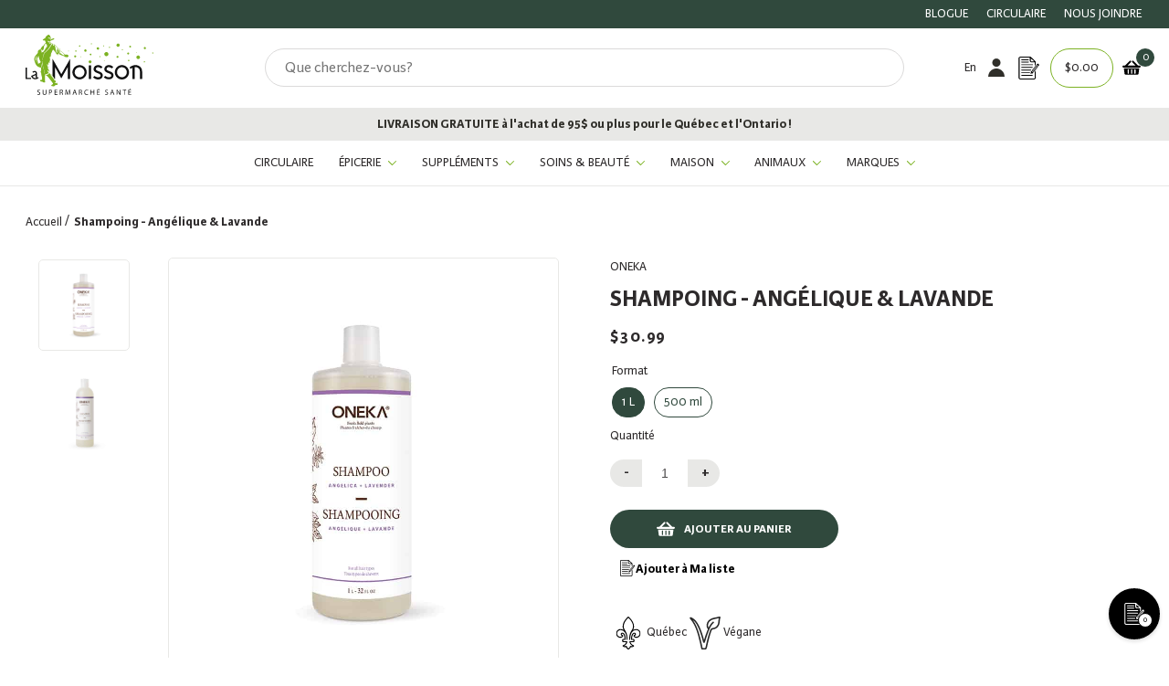

--- FILE ---
content_type: text/html; charset=utf-8
request_url: https://lamoisson.com/products/shampoing-angelique-lavande
body_size: 99723
content:
<!doctype html>
<html class="no-js" lang="fr">
  <head>
<script src="https://cdn-cookieyes.com/common/shopify.js"></script>
    <!-- Google Tag Manager -->
<script>(function(w,d,s,l,i){w[l]=w[l]||[];w[l].push({'gtm.start':
new Date().getTime(),event:'gtm.js'});var f=d.getElementsByTagName(s)[0],
j=d.createElement(s),dl=l!='dataLayer'?'&l='+l:'';j.async=true;j.src=
'https://www.googletagmanager.com/gtm.js?id='+i+dl;f.parentNode.insertBefore(j,f);
})(window,document,'script','dataLayer','GTM-P3CSWS9');</script>
<!-- End Google Tag Manager -->

    <meta name="facebook-domain-verification" content="52v6crgh1k9o1gmaq14xpbcwflfwf4" />

    <meta name="google-site-verification" content="xBe-1UkjNnk7bG-iaF0Ai6jMpwiJKpEkiaibKj_3OY4" />
    <script>
window.KiwiSizing = window.KiwiSizing === undefined ? {} : window.KiwiSizing;
KiwiSizing.shop = "la-moisson-supermarche-sante.myshopify.com";


KiwiSizing.data = {
  collections: "281360597200,273447944400,405386625232,631337091437,409846743248,275280330960,275302318288,275304218832,275302219984,275280560336",
  tags: "Available for discounts,CIRCULAIRE 2-15 SEPTEMBRE,Shampoing \u0026 Revitalisant,Soins \u0026 Beauté,Soins et beauté promo Noël 2025",
  product: "6836002619600",
  vendor: "ONEKA",
  type: "Soins et Beauté",
  title: "Shampoing - Angélique \u0026 Lavande",
  images: ["\/\/lamoisson.com\/cdn\/shop\/products\/1L_800P_SHAMP_ANG_RVB.jpg?v=1636681158","\/\/lamoisson.com\/cdn\/shop\/products\/500ML_800P_SHAMP_ANG.jpg?v=1636681158"],
  options: [{"name":"Format","position":1,"values":["1 L","500 ml"]}],
  variants: [{"id":40474363527376,"title":"1 L","option1":"1 L","option2":null,"option3":null,"sku":"0087424400515","requires_shipping":true,"taxable":true,"featured_image":{"id":29430902390992,"product_id":6836002619600,"position":1,"created_at":"2021-11-11T20:39:18-05:00","updated_at":"2021-11-11T20:39:18-05:00","alt":null,"width":800,"height":800,"src":"\/\/lamoisson.com\/cdn\/shop\/products\/1L_800P_SHAMP_ANG_RVB.jpg?v=1636681158","variant_ids":[40474363527376]},"available":true,"name":"Shampoing - Angélique \u0026 Lavande - 1 L","public_title":"1 L","options":["1 L"],"price":3099,"weight":1120,"compare_at_price":3099,"inventory_management":"shopify","barcode":"87424400515","featured_media":{"alt":null,"id":21694375624912,"position":1,"preview_image":{"aspect_ratio":1.0,"height":800,"width":800,"src":"\/\/lamoisson.com\/cdn\/shop\/products\/1L_800P_SHAMP_ANG_RVB.jpg?v=1636681158"}},"requires_selling_plan":false,"selling_plan_allocations":[],"quantity_rule":{"min":1,"max":null,"increment":1}},{"id":40474363560144,"title":"500 ml","option1":"500 ml","option2":null,"option3":null,"sku":"0087424400001","requires_shipping":true,"taxable":true,"featured_image":{"id":29430902423760,"product_id":6836002619600,"position":2,"created_at":"2021-11-11T20:39:18-05:00","updated_at":"2021-11-11T20:39:18-05:00","alt":null,"width":800,"height":800,"src":"\/\/lamoisson.com\/cdn\/shop\/products\/500ML_800P_SHAMP_ANG.jpg?v=1636681158","variant_ids":[40474363560144]},"available":true,"name":"Shampoing - Angélique \u0026 Lavande - 500 ml","public_title":"500 ml","options":["500 ml"],"price":1799,"weight":585,"compare_at_price":1799,"inventory_management":"shopify","barcode":"87424400001","featured_media":{"alt":null,"id":21694375657680,"position":2,"preview_image":{"aspect_ratio":1.0,"height":800,"width":800,"src":"\/\/lamoisson.com\/cdn\/shop\/products\/500ML_800P_SHAMP_ANG.jpg?v=1636681158"}},"requires_selling_plan":false,"selling_plan_allocations":[],"quantity_rule":{"min":1,"max":null,"increment":1}}],
};

</script>

    <meta charset="utf-8">
    <meta http-equiv="X-UA-Compatible" content="IE=edge">
    <meta name="viewport" content="width=device-width,initial-scale=1">
    <link rel="canonical" href="https://lamoisson.com/products/shampoing-angelique-lavande">
    <link rel="preconnect" href="https://cdn.shopify.com" crossorigin><link rel="icon" type="image/png" href="//lamoisson.com/cdn/shop/files/favicon_ccb6169b-552c-41ed-b928-123435590cb8_32x32.png?v=1642092706"><link rel="preconnect" href="https://fonts.shopifycdn.com" crossorigin><link rel="preload" as="font" href="//lamoisson.com/cdn/fonts/montserrat/montserrat_n3.29e699231893fd243e1620595067294bb067ba2a.woff2" type="font/woff2" crossorigin><link rel="preload" as="font" href="//lamoisson.com/cdn/fonts/montserrat/montserrat_n4.81949fa0ac9fd2021e16436151e8eaa539321637.woff2" type="font/woff2" crossorigin>
  <link rel="preload" as="font" href="//lamoisson.com/cdn/shop/t/15/assets/KarminaSans-Bold.woff2?v=128814134817167585731637250078" type="font/woff2" crossorigin>
  <link rel="preload" as="font" href="//lamoisson.com/cdn/shop/t/15/assets/KarminaSans-BoldItalic.woff2?v=14914143291966713451637250079" type="font/woff2" crossorigin>
  <link rel="preload" as="font" href="//lamoisson.com/cdn/shop/t/15/assets/KarminaSans-Italic.woff2?v=105457528232828762051637250081" type="font/woff2" crossorigin>
  <link rel="preload" as="font" href="//lamoisson.com/cdn/shop/t/15/assets/KarminaSans.woff2?v=153971190885256752171637250082" type="font/woff2" crossorigin>


<title>Shampoing - Angélique &amp; Lavande
&ndash; La Moisson</title>

    
      <meta name="description" content="Shampoing - Angélique &amp;amp;amp; Lavande Shampoing - Angélique &amp;amp;amp; Lavande va vous envoûter par l&amp;#39;arôme de la lavande tout en nourrissant votre chevelure avec le shampoing angélique et lavande. L&amp;#39;angélique, riche en substances nutritives, facilite la régénération de la fibre capillaire. Élaboré à partir d&amp;#39; huiles essentie">
    

    

<meta property="og:site_name" content="La Moisson ">
<meta property="og:url" content="https://lamoisson.com/products/shampoing-angelique-lavande">
<meta property="og:title" content="Shampoing - Angélique &amp;amp; Lavande">
<meta property="og:type" content="product">
<meta property="og:description" content="Shampoing - Angélique &amp;amp;amp; Lavande Shampoing - Angélique &amp;amp;amp; Lavande va vous envoûter par l&amp;#39;arôme de la lavande tout en nourrissant votre chevelure avec le shampoing angélique et lavande. L&amp;#39;angélique, riche en substances nutritives, facilite la régénération de la fibre capillaire. Élaboré à partir d&amp;#39; huiles essentie"><meta property="og:image" content="http://lamoisson.com/cdn/shop/products/1L_800P_SHAMP_ANG_RVB.jpg?v=1636681158">
  <meta property="og:image:secure_url" content="https://lamoisson.com/cdn/shop/products/1L_800P_SHAMP_ANG_RVB.jpg?v=1636681158">
  <meta property="og:image:width" content="800">
  <meta property="og:image:height" content="800"><meta property="og:price:amount" content="17.99">
  <meta property="og:price:currency" content="CAD"><meta name="twitter:card" content="summary_large_image">
<meta name="twitter:title" content="Shampoing - Angélique &amp;amp; Lavande">
<meta name="twitter:description" content="Shampoing - Angélique &amp;amp;amp; Lavande Shampoing - Angélique &amp;amp;amp; Lavande va vous envoûter par l&amp;#39;arôme de la lavande tout en nourrissant votre chevelure avec le shampoing angélique et lavande. L&amp;#39;angélique, riche en substances nutritives, facilite la régénération de la fibre capillaire. Élaboré à partir d&amp;#39; huiles essentie">

    

<style data-shopify>
  
  @font-face {
    font-family:"KarminaSans";
    src:url("//lamoisson.com/cdn/shop/t/15/assets/KarminaSans.woff2?v=153971190885256752171637250082") format("woff2"),url("//lamoisson.com/cdn/shop/t/15/assets/KarminaSans.woff?v=160801594305236687581637250081") format("woff");
    font-display:swap;
    font-style:normal;
    font-weight:400;
  }

  @font-face {
    font-family:"KarminaSans";
    src:url("//lamoisson.com/cdn/shop/t/15/assets/KarminaSans-Italic.woff2?v=105457528232828762051637250081") format("woff2"),url("//lamoisson.com/cdn/shop/t/15/assets/KarminaSans-Italic.woff?v=52239577136231871761637250080") format("woff");
    font-display:swap;
    font-style:italic;
    font-weight:400;
  }

  @font-face {
    font-family:"KarminaSans";
    src:url("//lamoisson.com/cdn/shop/t/15/assets/KarminaSans-BoldItalic.woff2?v=14914143291966713451637250079") format("woff2"),url("//lamoisson.com/cdn/shop/t/15/assets/KarminaSans-BoldItalic.woff?v=133216584401058069001637250078") format("woff");
    font-display:swap;
    font-style:italic;
    font-weight:bold;
  }

  @font-face {
    font-family:"KarminaSans";
    src:url("//lamoisson.com/cdn/shop/t/15/assets/KarminaSans-Bold.woff2?v=128814134817167585731637250078") format("woff2"),url("//lamoisson.com/cdn/shop/t/15/assets/KarminaSans-Bold.woff?v=114319715009718182561637250077") format("woff");
    font-display:swap;
    font-style:normal;
    font-weight:bold;
  }


  
  

  :root {
    
      --font-body-family: KarminaSans;
    
    --font-body-style: normal;
    --font-body-weight: 300;

    
      --font-heading-family: KarminaSans;
    
    --font-heading-style: normal;
    --font-heading-weight: 400;

    --base-font-size: 14px;
    --mobile-base-font-size: 12px;
    --header-font-size: 2.2rem;
    --mobile-header-font-size: 1.7rem;

    --button-background-color: #30493d;
    --button-border-color: #30493d;
    --button-text-color: #fff;
    --button-background-color-hover: #c3d3ba;
    --button-border-color-hover: #2D2A2B;
    --button-text-color-hover: #2f2e29;

    --button-background-color-bold: #2D2A2B;
    --button-border-color-bold: #2D2A2B;
    --button-text-color-bold: #fff;
    --button-background-color-hover-bold: #fff;
    --button-border-color-hover-bold: #fff;
    --button-text-color-hover-bold: #2D2A2B;

    --header-background-color: #fff;
    --header-text-color: #2D2A2B;
    --submenu-background-color: rgba(232, 232, 230, 0.9);
    --submenu-text-color: #2f2e29;
    --main-background-color: #fff;
    --main-text-color: #2D2A2B;
    --footer-background-color: #F8F8F8;
    --footer-text-color: #2D2A2B;

    --logo: url("//lamoisson.com/cdn/shop/t/15/assets/pz-logo.png?v=6968656501085329511634737218");
  }
</style>

    <script>window.performance && window.performance.mark && window.performance.mark('shopify.content_for_header.start');</script><meta name="google-site-verification" content="Jyr1Tg_s1i83XI48sq6BrL05QsCVXQlRZ2oyDeQeTug">
<meta name="google-site-verification" content="MsorR_4TCj054VZZNaKFFxin2tVzg62OcdIsJmtZslw">
<meta name="facebook-domain-verification" content="zb4rhxebgq8gu57qeg8c2s60vzzzjx">
<meta id="shopify-digital-wallet" name="shopify-digital-wallet" content="/58685456592/digital_wallets/dialog">
<meta name="shopify-checkout-api-token" content="0941a10ae87371a663c1ea5844e3606a">
<link rel="alternate" hreflang="x-default" href="https://lamoisson.com/products/shampoing-angelique-lavande">
<link rel="alternate" hreflang="fr-CA" href="https://lamoisson.com/products/shampoing-angelique-lavande">
<link rel="alternate" hreflang="en-CA" href="https://lamoisson.com/en/products/shampoing-angelique-lavande">
<link rel="alternate" type="application/json+oembed" href="https://lamoisson.com/products/shampoing-angelique-lavande.oembed">
<script async="async" src="/checkouts/internal/preloads.js?locale=fr-CA"></script>
<link rel="preconnect" href="https://shop.app" crossorigin="anonymous">
<script async="async" src="https://shop.app/checkouts/internal/preloads.js?locale=fr-CA&shop_id=58685456592" crossorigin="anonymous"></script>
<script id="apple-pay-shop-capabilities" type="application/json">{"shopId":58685456592,"countryCode":"CA","currencyCode":"CAD","merchantCapabilities":["supports3DS"],"merchantId":"gid:\/\/shopify\/Shop\/58685456592","merchantName":"La Moisson ","requiredBillingContactFields":["postalAddress","email","phone"],"requiredShippingContactFields":["postalAddress","email","phone"],"shippingType":"shipping","supportedNetworks":["visa","masterCard","amex","interac","jcb"],"total":{"type":"pending","label":"La Moisson ","amount":"1.00"},"shopifyPaymentsEnabled":true,"supportsSubscriptions":true}</script>
<script id="shopify-features" type="application/json">{"accessToken":"0941a10ae87371a663c1ea5844e3606a","betas":["rich-media-storefront-analytics"],"domain":"lamoisson.com","predictiveSearch":true,"shopId":58685456592,"locale":"fr"}</script>
<script>var Shopify = Shopify || {};
Shopify.shop = "la-moisson-supermarche-sante.myshopify.com";
Shopify.locale = "fr";
Shopify.currency = {"active":"CAD","rate":"1.0"};
Shopify.country = "CA";
Shopify.theme = {"name":"la-moisson\/production","id":126977933520,"schema_name":"Harvey","schema_version":"0.0.1","theme_store_id":null,"role":"main"};
Shopify.theme.handle = "null";
Shopify.theme.style = {"id":null,"handle":null};
Shopify.cdnHost = "lamoisson.com/cdn";
Shopify.routes = Shopify.routes || {};
Shopify.routes.root = "/";</script>
<script type="module">!function(o){(o.Shopify=o.Shopify||{}).modules=!0}(window);</script>
<script>!function(o){function n(){var o=[];function n(){o.push(Array.prototype.slice.apply(arguments))}return n.q=o,n}var t=o.Shopify=o.Shopify||{};t.loadFeatures=n(),t.autoloadFeatures=n()}(window);</script>
<script>
  window.ShopifyPay = window.ShopifyPay || {};
  window.ShopifyPay.apiHost = "shop.app\/pay";
  window.ShopifyPay.redirectState = null;
</script>
<script id="shop-js-analytics" type="application/json">{"pageType":"product"}</script>
<script defer="defer" async type="module" src="//lamoisson.com/cdn/shopifycloud/shop-js/modules/v2/client.init-shop-cart-sync_XvpUV7qp.fr.esm.js"></script>
<script defer="defer" async type="module" src="//lamoisson.com/cdn/shopifycloud/shop-js/modules/v2/chunk.common_C2xzKNNs.esm.js"></script>
<script type="module">
  await import("//lamoisson.com/cdn/shopifycloud/shop-js/modules/v2/client.init-shop-cart-sync_XvpUV7qp.fr.esm.js");
await import("//lamoisson.com/cdn/shopifycloud/shop-js/modules/v2/chunk.common_C2xzKNNs.esm.js");

  window.Shopify.SignInWithShop?.initShopCartSync?.({"fedCMEnabled":true,"windoidEnabled":true});

</script>
<script>
  window.Shopify = window.Shopify || {};
  if (!window.Shopify.featureAssets) window.Shopify.featureAssets = {};
  window.Shopify.featureAssets['shop-js'] = {"shop-cart-sync":["modules/v2/client.shop-cart-sync_C66VAAYi.fr.esm.js","modules/v2/chunk.common_C2xzKNNs.esm.js"],"init-fed-cm":["modules/v2/client.init-fed-cm_By4eIqYa.fr.esm.js","modules/v2/chunk.common_C2xzKNNs.esm.js"],"shop-button":["modules/v2/client.shop-button_Bz0N9rYp.fr.esm.js","modules/v2/chunk.common_C2xzKNNs.esm.js"],"shop-cash-offers":["modules/v2/client.shop-cash-offers_B90ok608.fr.esm.js","modules/v2/chunk.common_C2xzKNNs.esm.js","modules/v2/chunk.modal_7MqWQJ87.esm.js"],"init-windoid":["modules/v2/client.init-windoid_CdJe_Ee3.fr.esm.js","modules/v2/chunk.common_C2xzKNNs.esm.js"],"shop-toast-manager":["modules/v2/client.shop-toast-manager_kCJHoUCw.fr.esm.js","modules/v2/chunk.common_C2xzKNNs.esm.js"],"init-shop-email-lookup-coordinator":["modules/v2/client.init-shop-email-lookup-coordinator_BPuRLqHy.fr.esm.js","modules/v2/chunk.common_C2xzKNNs.esm.js"],"init-shop-cart-sync":["modules/v2/client.init-shop-cart-sync_XvpUV7qp.fr.esm.js","modules/v2/chunk.common_C2xzKNNs.esm.js"],"avatar":["modules/v2/client.avatar_BTnouDA3.fr.esm.js"],"pay-button":["modules/v2/client.pay-button_CmFhG2BZ.fr.esm.js","modules/v2/chunk.common_C2xzKNNs.esm.js"],"init-customer-accounts":["modules/v2/client.init-customer-accounts_C5-IhKGM.fr.esm.js","modules/v2/client.shop-login-button_DrlPOW6Z.fr.esm.js","modules/v2/chunk.common_C2xzKNNs.esm.js","modules/v2/chunk.modal_7MqWQJ87.esm.js"],"init-shop-for-new-customer-accounts":["modules/v2/client.init-shop-for-new-customer-accounts_Cv1WqR1n.fr.esm.js","modules/v2/client.shop-login-button_DrlPOW6Z.fr.esm.js","modules/v2/chunk.common_C2xzKNNs.esm.js","modules/v2/chunk.modal_7MqWQJ87.esm.js"],"shop-login-button":["modules/v2/client.shop-login-button_DrlPOW6Z.fr.esm.js","modules/v2/chunk.common_C2xzKNNs.esm.js","modules/v2/chunk.modal_7MqWQJ87.esm.js"],"init-customer-accounts-sign-up":["modules/v2/client.init-customer-accounts-sign-up_Dqgdz3C3.fr.esm.js","modules/v2/client.shop-login-button_DrlPOW6Z.fr.esm.js","modules/v2/chunk.common_C2xzKNNs.esm.js","modules/v2/chunk.modal_7MqWQJ87.esm.js"],"shop-follow-button":["modules/v2/client.shop-follow-button_D7RRykwK.fr.esm.js","modules/v2/chunk.common_C2xzKNNs.esm.js","modules/v2/chunk.modal_7MqWQJ87.esm.js"],"checkout-modal":["modules/v2/client.checkout-modal_NILs_SXn.fr.esm.js","modules/v2/chunk.common_C2xzKNNs.esm.js","modules/v2/chunk.modal_7MqWQJ87.esm.js"],"lead-capture":["modules/v2/client.lead-capture_CSmE_fhP.fr.esm.js","modules/v2/chunk.common_C2xzKNNs.esm.js","modules/v2/chunk.modal_7MqWQJ87.esm.js"],"shop-login":["modules/v2/client.shop-login_CKcjyRl_.fr.esm.js","modules/v2/chunk.common_C2xzKNNs.esm.js","modules/v2/chunk.modal_7MqWQJ87.esm.js"],"payment-terms":["modules/v2/client.payment-terms_eoGasybT.fr.esm.js","modules/v2/chunk.common_C2xzKNNs.esm.js","modules/v2/chunk.modal_7MqWQJ87.esm.js"]};
</script>
<script>(function() {
  var isLoaded = false;
  function asyncLoad() {
    if (isLoaded) return;
    isLoaded = true;
    var urls = ["\/\/searchserverapi1.com\/widgets\/shopify\/init.js?a=8f1v7R3R6Y\u0026shop=la-moisson-supermarche-sante.myshopify.com"];
    for (var i = 0; i < urls.length; i++) {
      var s = document.createElement('script');
      s.type = 'text/javascript';
      s.async = true;
      s.src = urls[i];
      var x = document.getElementsByTagName('script')[0];
      x.parentNode.insertBefore(s, x);
    }
  };
  if(window.attachEvent) {
    window.attachEvent('onload', asyncLoad);
  } else {
    window.addEventListener('load', asyncLoad, false);
  }
})();</script>
<script id="__st">var __st={"a":58685456592,"offset":-18000,"reqid":"d39efcdc-ead9-4c31-ab5a-8b2dec7fa222-1768709416","pageurl":"lamoisson.com\/products\/shampoing-angelique-lavande","u":"e32dc60b27b9","p":"product","rtyp":"product","rid":6836002619600};</script>
<script>window.ShopifyPaypalV4VisibilityTracking = true;</script>
<script id="captcha-bootstrap">!function(){'use strict';const t='contact',e='account',n='new_comment',o=[[t,t],['blogs',n],['comments',n],[t,'customer']],c=[[e,'customer_login'],[e,'guest_login'],[e,'recover_customer_password'],[e,'create_customer']],r=t=>t.map((([t,e])=>`form[action*='/${t}']:not([data-nocaptcha='true']) input[name='form_type'][value='${e}']`)).join(','),a=t=>()=>t?[...document.querySelectorAll(t)].map((t=>t.form)):[];function s(){const t=[...o],e=r(t);return a(e)}const i='password',u='form_key',d=['recaptcha-v3-token','g-recaptcha-response','h-captcha-response',i],f=()=>{try{return window.sessionStorage}catch{return}},m='__shopify_v',_=t=>t.elements[u];function p(t,e,n=!1){try{const o=window.sessionStorage,c=JSON.parse(o.getItem(e)),{data:r}=function(t){const{data:e,action:n}=t;return t[m]||n?{data:e,action:n}:{data:t,action:n}}(c);for(const[e,n]of Object.entries(r))t.elements[e]&&(t.elements[e].value=n);n&&o.removeItem(e)}catch(o){console.error('form repopulation failed',{error:o})}}const l='form_type',E='cptcha';function T(t){t.dataset[E]=!0}const w=window,h=w.document,L='Shopify',v='ce_forms',y='captcha';let A=!1;((t,e)=>{const n=(g='f06e6c50-85a8-45c8-87d0-21a2b65856fe',I='https://cdn.shopify.com/shopifycloud/storefront-forms-hcaptcha/ce_storefront_forms_captcha_hcaptcha.v1.5.2.iife.js',D={infoText:'Protégé par hCaptcha',privacyText:'Confidentialité',termsText:'Conditions'},(t,e,n)=>{const o=w[L][v],c=o.bindForm;if(c)return c(t,g,e,D).then(n);var r;o.q.push([[t,g,e,D],n]),r=I,A||(h.body.append(Object.assign(h.createElement('script'),{id:'captcha-provider',async:!0,src:r})),A=!0)});var g,I,D;w[L]=w[L]||{},w[L][v]=w[L][v]||{},w[L][v].q=[],w[L][y]=w[L][y]||{},w[L][y].protect=function(t,e){n(t,void 0,e),T(t)},Object.freeze(w[L][y]),function(t,e,n,w,h,L){const[v,y,A,g]=function(t,e,n){const i=e?o:[],u=t?c:[],d=[...i,...u],f=r(d),m=r(i),_=r(d.filter((([t,e])=>n.includes(e))));return[a(f),a(m),a(_),s()]}(w,h,L),I=t=>{const e=t.target;return e instanceof HTMLFormElement?e:e&&e.form},D=t=>v().includes(t);t.addEventListener('submit',(t=>{const e=I(t);if(!e)return;const n=D(e)&&!e.dataset.hcaptchaBound&&!e.dataset.recaptchaBound,o=_(e),c=g().includes(e)&&(!o||!o.value);(n||c)&&t.preventDefault(),c&&!n&&(function(t){try{if(!f())return;!function(t){const e=f();if(!e)return;const n=_(t);if(!n)return;const o=n.value;o&&e.removeItem(o)}(t);const e=Array.from(Array(32),(()=>Math.random().toString(36)[2])).join('');!function(t,e){_(t)||t.append(Object.assign(document.createElement('input'),{type:'hidden',name:u})),t.elements[u].value=e}(t,e),function(t,e){const n=f();if(!n)return;const o=[...t.querySelectorAll(`input[type='${i}']`)].map((({name:t})=>t)),c=[...d,...o],r={};for(const[a,s]of new FormData(t).entries())c.includes(a)||(r[a]=s);n.setItem(e,JSON.stringify({[m]:1,action:t.action,data:r}))}(t,e)}catch(e){console.error('failed to persist form',e)}}(e),e.submit())}));const S=(t,e)=>{t&&!t.dataset[E]&&(n(t,e.some((e=>e===t))),T(t))};for(const o of['focusin','change'])t.addEventListener(o,(t=>{const e=I(t);D(e)&&S(e,y())}));const B=e.get('form_key'),M=e.get(l),P=B&&M;t.addEventListener('DOMContentLoaded',(()=>{const t=y();if(P)for(const e of t)e.elements[l].value===M&&p(e,B);[...new Set([...A(),...v().filter((t=>'true'===t.dataset.shopifyCaptcha))])].forEach((e=>S(e,t)))}))}(h,new URLSearchParams(w.location.search),n,t,e,['guest_login'])})(!1,!0)}();</script>
<script integrity="sha256-4kQ18oKyAcykRKYeNunJcIwy7WH5gtpwJnB7kiuLZ1E=" data-source-attribution="shopify.loadfeatures" defer="defer" src="//lamoisson.com/cdn/shopifycloud/storefront/assets/storefront/load_feature-a0a9edcb.js" crossorigin="anonymous"></script>
<script crossorigin="anonymous" defer="defer" src="//lamoisson.com/cdn/shopifycloud/storefront/assets/shopify_pay/storefront-65b4c6d7.js?v=20250812"></script>
<script data-source-attribution="shopify.dynamic_checkout.dynamic.init">var Shopify=Shopify||{};Shopify.PaymentButton=Shopify.PaymentButton||{isStorefrontPortableWallets:!0,init:function(){window.Shopify.PaymentButton.init=function(){};var t=document.createElement("script");t.src="https://lamoisson.com/cdn/shopifycloud/portable-wallets/latest/portable-wallets.fr.js",t.type="module",document.head.appendChild(t)}};
</script>
<script data-source-attribution="shopify.dynamic_checkout.buyer_consent">
  function portableWalletsHideBuyerConsent(e){var t=document.getElementById("shopify-buyer-consent"),n=document.getElementById("shopify-subscription-policy-button");t&&n&&(t.classList.add("hidden"),t.setAttribute("aria-hidden","true"),n.removeEventListener("click",e))}function portableWalletsShowBuyerConsent(e){var t=document.getElementById("shopify-buyer-consent"),n=document.getElementById("shopify-subscription-policy-button");t&&n&&(t.classList.remove("hidden"),t.removeAttribute("aria-hidden"),n.addEventListener("click",e))}window.Shopify?.PaymentButton&&(window.Shopify.PaymentButton.hideBuyerConsent=portableWalletsHideBuyerConsent,window.Shopify.PaymentButton.showBuyerConsent=portableWalletsShowBuyerConsent);
</script>
<script data-source-attribution="shopify.dynamic_checkout.cart.bootstrap">document.addEventListener("DOMContentLoaded",(function(){function t(){return document.querySelector("shopify-accelerated-checkout-cart, shopify-accelerated-checkout")}if(t())Shopify.PaymentButton.init();else{new MutationObserver((function(e,n){t()&&(Shopify.PaymentButton.init(),n.disconnect())})).observe(document.body,{childList:!0,subtree:!0})}}));
</script>
<link id="shopify-accelerated-checkout-styles" rel="stylesheet" media="screen" href="https://lamoisson.com/cdn/shopifycloud/portable-wallets/latest/accelerated-checkout-backwards-compat.css" crossorigin="anonymous">
<style id="shopify-accelerated-checkout-cart">
        #shopify-buyer-consent {
  margin-top: 1em;
  display: inline-block;
  width: 100%;
}

#shopify-buyer-consent.hidden {
  display: none;
}

#shopify-subscription-policy-button {
  background: none;
  border: none;
  padding: 0;
  text-decoration: underline;
  font-size: inherit;
  cursor: pointer;
}

#shopify-subscription-policy-button::before {
  box-shadow: none;
}

      </style>

<script>window.performance && window.performance.mark && window.performance.mark('shopify.content_for_header.end');</script>

    
  


    <script>document.documentElement.className = document.documentElement.className.replace('no-js', 'js');</script>

    
<link rel="prefetch" href="//lamoisson.com/cdn/shop/t/15/assets/layout.checkout.js?v=144387086245671701461731529744" as="script"><link rel="prefetch" href="//lamoisson.com/cdn/shop/t/15/assets/layout.password.js?v=150444208107609816661726765579" as="script"><script type="text/javascript" src="//lamoisson.com/cdn/shop/t/15/assets/layout.theme.js?v=50776263023537610371731529745" defer="defer" class="webpack-scripts layout-theme"></script><link rel="prefetch" href="//lamoisson.com/cdn/shop/t/15/assets/template.addresses.js?v=118569012933936263561726765605" as="script"><link rel="prefetch" href="//lamoisson.com/cdn/shop/t/15/assets/template.login.js?v=70784618812935598121726765606" as="script">

    <script type="text/javascript" defer="defer" src="//lamoisson.com/cdn/shop/t/15/assets/component.critical_css.js?v=111603181540343972631634737218"></script>
    
   
  
    
      <style>
        @import url(https://use.typekit.net/bfs3ffg.css);
@keyframes spinner{to{transform:translate(-50%,-50%) rotate(1turn)}}.visually-hidden{clip:rect(0 0 0 0);border:0;height:1px;margin:-1px;overflow:hidden;padding:0;position:absolute!important;width:1px}.js-focus-hidden:focus{outline:none}.label-hidden{clip:rect(0 0 0 0);border:0;height:1px;margin:-1px;overflow:hidden;padding:0;position:absolute!important;width:1px}.no-placeholder .label-hidden,.visually-shown{clip:auto;height:auto;margin:0;overflow:auto;position:inherit!important;width:auto}.no-js:not(html){display:none}.no-js .no-js:not(html){display:block}.js .js-hidden,.no-js .js,.no-js .no-js-hidden,.supports-no-cookies:not(html){display:none}html.supports-no-cookies .supports-no-cookies:not(html){display:block}html.supports-no-cookies .supports-cookies{display:none}.hidden,.hide{display:none!important}.errors{color:red;font-weight:700}@media only screen and (max-width:767px){.hide-mobile{display:none!important}}@media only screen and (max-width:991px){.hide-tablet-down{display:none!important}}@media only screen and (min-width:768px){.hide-tablet-up{display:none!important}}@media only screen and (max-width:1199px){.hide-desktop-down{display:none!important}}@media only screen and (min-width:992px){.hide-desktop{display:none!important}}.header{--color:var(--header-text-color);background-color:var(--header-background-color);color:var(--header-text-color)}.header .submenu{--color:var(--submenu-text-color);background-color:var(--submenu-background-color);color:var(--submenu-text-color)}#Main_content{--color:var(--main-text-color);background-color:var(--main-background-color);color:var(--main-text-color)}.shopify-section{background-color:var(--background-color);color:var(--color)}.footer{--color:var(--footer-text-color);background-color:var(--footer-background-color);color:var(--footer-text-color)}a{color:var(--color)}a:focus{color:inherit}.button,.shopify-challenge__button,.shopify-payment-button__button{--color:var(--button-text-color);background-color:var(--button-background-color);border:2px solid var(--button-border-color);color:var(--button-text-color);position:relative;transition:all .3s}.button:not([title]):hover,.shopify-challenge__button:not([title]):hover,.shopify-payment-button__button:not([title]):hover{--color:var(--button-text-color-hover);background-color:var(--button-background-color-hover);border:2px solid var(--button-border-color-hover);color:var(--button-text-color-hover)}.button[title]:before,.shopify-challenge__button[title]:before,.shopify-payment-button__button[title]:before{background-color:var(--button-background-color-hover);clip-path:polygon(0 0,0 0,0 100%,0 100%);color:var(--button-text-color-hover);content:attr(title);height:100%;left:0;padding:.6rem 1.5rem;position:absolute;top:0;transition:all .5s;white-space:nowrap;width:100%}.button[title]:hover:before,.shopify-challenge__button[title]:hover:before,.shopify-payment-button__button[title]:hover:before{clip-path:polygon(0 0,100% 0,100% 100%,0 100%)}button.button[title]:before{line-height:23px}.button-secondary{--color:var(--button-text-color-bold);background-color:var(--button-background-color-bold);border:2px solid var(--button-border-color-bold);color:var(--button-text-color-bold);transition:all .3s}.button-secondary:not([title]):hover{--color:var(--button-text-color-hover-bold);border:2px solid var(--button-border-color-hover-bold)}.button-secondary:not([title]):hover,.button-secondary[title]:before{background-color:var(--button-background-color-hover-bold);color:var(--button-text-color-hover-bold)}.button-secondary[title]:before{clip-path:polygon(0 0,0 0,0 100%,0 100%);content:attr(title);height:100%;left:0;padding:.6rem 1.5rem;position:absolute;top:0;transition:all .5s;white-space:nowrap;width:100%}.button-secondary[title]:hover:before{clip-path:polygon(0 0,100% 0,100% 100%,0 100%)}button.button-secondary[title]:before{line-height:23px}input,select,textarea{border:1.5px solid var(--button-border-color)}html{box-sizing:border-box;scroll-behavior:smooth}body,html{margin:0;padding:0}body.no-scroll{background-color:var(--color-background);overflow:hidden;padding-right:var(--scroll-bar-width);width:100%}body:before{display:none;visibility:hidden}@media only screen and (max-width:767px){body:before{content:"mobile"}}@media only screen and (min-width:768px)and (max-width:991px){body:before{content:"tablet"}}@media only screen and (min-width:992px)and (max-width:1199px){body:before{content:"desktop"}}@media only screen and (min-width:1200px){body:before{content:"widescreen"}}*,:after,:before{box-sizing:border-box}.container{margin:auto;max-width:100%;padding-left:4rem;padding-right:4rem;width:1200px}@media only screen and (max-width:767px){.container{padding-left:2rem;padding-right:2rem}}.full-width-container{padding-left:4rem;padding-right:4rem;width:100%}@media only screen and (max-width:767px){.full-width-container{padding-left:2rem;padding-right:2rem}}ul{margin:0;padding:0}ul li{list-style:none}button{background:none;border:none;cursor:pointer;height:45px}.button,.shopify-challenge__button,.shopify-payment-button__button{border-radius:0;display:inline-block;font-weight:700;padding:.6rem 1.5rem;text-transform:uppercase}.button--full-width,.shopify-challenge__button--full-width,.shopify-payment-button__button--full-width{text-align:center;width:100%}.button[disabled],.shopify-challenge__button[disabled],.shopify-payment-button__button[disabled]{cursor:not-allowed;opacity:.5}.button-underlined{text-decoration:underline;text-transform:uppercase}input:not([type=checkbox]):not([type=radio]):not([type=range]),textarea{min-width:200px}.checkbox{align-items:center;cursor:pointer;display:flex}.checkbox__box{border:1.5px solid #000;display:block;height:13px;margin-right:.8rem;min-width:13px;width:13px}.checkbox input[type=checkbox],.checkbox input[type=radio]{display:none}.checkbox input[type=checkbox]:checked~.checkbox__box,.checkbox input[type=radio]:checked~.checkbox__box{background-color:#30493d}.checkbox input[type=checkbox]:disabled~.checkbox__box,.checkbox input[type=checkbox]:disabled~.checkbox__label,.checkbox input[type=radio]:disabled~.checkbox__box,.checkbox input[type=radio]:disabled~.checkbox__label{opacity:.5}.checkbox input[type=radio]~.checkbox__box{border-radius:50%}.checkbox.switch .checkbox__label{display:none}.checkbox.switch .checkbox__box{border:1.5px solid #000;border-radius:initial!important;height:22px;position:relative;width:44px}.checkbox.switch .checkbox__box-inner{border:1.5px solid #000;height:22px;left:-1.5px;position:absolute;top:-1.5px;transition:all .3s;width:22px}.checkbox.switch .checkbox__box-inner:after{transform:translateY(-50%) rotate(-45deg)}.checkbox.switch .checkbox__box-inner:after,.checkbox.switch .checkbox__box-inner:before{background-color:#000;content:"";display:block;height:2px;left:0;position:absolute;top:50%;transition:all .3s;width:100%}.checkbox.switch .checkbox__box-inner:before{transform:translateY(-50%) rotate(45deg)}.checkbox.switch input:checked~.checkbox__box{background-color:#dcffdc;border:1.5px solid #47a547}.checkbox.switch input:checked~.checkbox__box .checkbox__box-inner{border:1.5px solid #47a547;transform:translate(100%)}.checkbox.switch input:checked~.checkbox__box .checkbox__box-inner:after{background-color:#47a547;height:1px;left:25%;transform:translateY(-50%) rotate(-50deg);width:75%}.checkbox.switch input:checked~.checkbox__box .checkbox__box-inner:before{background-color:#47a547;height:1px;left:5%;top:60%;transform:rotate(65deg);width:45%}.quantity{display:inline-block;display:flex;position:relative;width:-moz-fit-content;width:fit-content}.quantity__input{-webkit-appearance:none;-moz-appearance:none;appearance:none;background-color:transparent;border:0;color:currentColor;font-size:1rem;font-weight:500;min-width:auto!important;opacity:.85;text-align:center;width:50px}.quantity .quantity__button{background-color:#e8e8e6;border:0;color:rgb(var(--color-foreground));cursor:pointer;font-size:15px;padding:5px 15px;width:35px}.quantity .quantity__button:hover{background-color:#30493d;color:#fff}.quantity__selector-header{margin-bottom:15px}.quantity .quantity__button-minus{border-radius:20px 0 0 20px;padding-bottom:8px}.quantity__button-plus{border-radius:0 20px 20px 0}.quantity__button svg{pointer-events:none;width:14px}.quantity__input:-webkit-autofill,.quantity__input:-webkit-autofill:active,.quantity__input:-webkit-autofill:hover{box-shadow:0 0 0 10rem rgb(var(--color-background)) inset!important;-webkit-box-shadow:0 0 0 10rem rgb(var(--color-background)) inset!important}.quantity__input::-webkit-inner-spin-button,.quantity__input::-webkit-outer-spin-button{-webkit-appearance:none;margin:0}.quantity__input[type=number]{-moz-appearance:textfield}fieldset{border:none;min-inline-size:auto}summary{cursor:pointer}summary::-webkit-details-marker{display:none}.select{display:inline-block;position:relative}.select select{-webkit-appearance:none;-moz-appearance:none;appearance:none;border:none;padding:.5rem 1.5rem .5rem .5rem}.select svg{pointer-events:none;position:absolute;right:.5rem;top:50%;transform:translateY(-50%);width:1rem}.range output:after{content:counter(c);counter-reset:c var(--c)}.swatches__swatch,.swatches__swatch-container{width:auto!important}.swatches__swatch input,.swatches__swatch-container input{display:none}.swatches__swatch-container{align-items:center;display:flex}.swatches__swatch{margin-bottom:20px;margin-right:10px}.swatches__swatch-inner{border:1px solid var(--button-background-color);border-radius:20px;color:var(--button-background-color);cursor:pointer;padding:5px 10px;width:-moz-fit-content;width:fit-content}.swatches__swatch-inner:hover{background-color:var(--button-background-color);color:#fff;cursor:pointer}.swatches__swatch.is-color .swatches__swatch-inner{background-color:#eff0eb;border-radius:50%;display:block;height:40px;padding:initial;position:relative;transition:all .3s;width:40px}.swatches__swatch.is-color .swatches__swatch-inner .responsive-image__wrapper{position:static}.swatches__swatch.is-color .swatches__swatch-inner img{border-radius:50%;height:30px;left:50%;-o-object-fit:cover;object-fit:cover;position:absolute;top:50%;transform:translate(-50%,-50%);width:30px}input:checked+.swatches__swatch-inner{background-color:var(--button-background-color);color:#fff;cursor:pointer}.swatches__swatch.is-color input:checked+.swatches__swatch-inner{border:1px solid}input:disabled+.swatches__swatch-inner{opacity:.3}.swatches__color-swatches input:not(:checked)+.swatches__swatch-inner{opacity:.5}.swatches__color-swatches .swatches__swatch:hover :not(:checked)+.swatches__swatch-inner{opacity:1}.swatches__swatches{display:flex;justify-content:flex-start;margin:0}.p,html{font-family:var(--font-body-family);font-size:var(--base-font-size);font-style:var(--font-body-style);font-weight:var(--font-body-weight);line-height:1.5}@media only screen and (max-width:767px){.p,html{font-size:var(--base-mobile-font-size)}}.h1,.h2,.h3,.h4,.h5,.h6,h1,h2,h3,h4,h5,h6{font-family:var(--font-heading-family);font-size:var(--header-font-size);font-style:var(--font-heading-style);font-weight:var(--font-heading-weight);line-height:1.1;margin:1rem 0}@media only screen and (max-width:767px){.h1,.h2,.h3,.h4,.h5,.h6,h1,h2,h3,h4,h5,h6{font-size:var(--mobile-header-font-size)}}p{margin:1rem 0}.h1,h1{font-size:calc(var(--header-font-size))}@media only screen and (max-width:767px){.h1,h1{font-size:calc(var(--mobile-header-font-size))}}.h2,h2{font-size:calc(var(--header-font-size) - 5px)}@media only screen and (max-width:767px){.h2,h2{font-size:calc(var(--mobile-header-font-size) - 3px)}}.h3,h3{font-size:calc(var(--header-font-size) - 10px)}@media only screen and (max-width:767px){.h3,h3{font-size:calc(var(--mobile-header-font-size) - 6px)}}.h4,h4{font-size:calc(var(--header-font-size) - 15px)}@media only screen and (max-width:767px){.h4,h4{font-size:calc(var(--mobile-header-font-size) - 9px)}}.h5,h5{font-size:calc(var(--header-font-size) - 20px)}@media only screen and (max-width:767px){.h5,h5{font-size:calc(var(--mobile-header-font-size) - 12px)}}.h6,h6{font-size:calc(var(--header-font-size) - 25px)}@media only screen and (max-width:767px){.h6,h6{font-size:calc(var(--mobile-header-font-size) - 15px)}}button{font-family:var(--font-body-family)}a{text-decoration:none}summary{list-style:none}b,strong{font-weight:700}.responsive-image__wrapper{margin:0;position:relative;width:100%}.responsive-image__wrapper img{display:block;height:auto;width:100%}.responsive-image__wrapper.ratio-rectangle{padding-top:125.2536640361%}.responsive-image__wrapper.ratio-rectangle img{height:100%;left:0;-o-object-fit:cover;object-fit:cover;position:absolute;top:0;width:100%}.responsive-image__wrapper--full-height{height:100%}video{display:block;height:auto;width:100%}.video-container{height:0;padding-bottom:56.25%;position:relative}.video-container iframe{height:100%;left:0;position:absolute;top:0;width:100%}.breadcrumbs__list{display:block;flex-wrap:wrap;list-style:none;margin:0;padding:0}.breadcrumbs__list li{display:inline}.breadcrumbs__list>*+*{display:inline;padding-left:10px;position:relative}.breadcrumbs__list>*+:before{content:"/";left:0;position:absolute}.breadcrumbs a{padding:0;text-decoration:none}.breadcrumbs__item:last-of-type a{font-weight:700}.items-grid{display:grid;gap:4rem 2rem;grid-template-columns:var(--items-per-row,repeat(4,1fr))}.items-grid-flex{display:flex;flex-wrap:wrap}.items-grid-flex>*{flex:var(--items-per-row-flex,25% 0)}.swiper-container-initialized .items-grid,.swiper-container-initialized .items-grid-flex{display:flex;margin:0}.swiper-container-initialized .items-grid-flex>*,.swiper-container-initialized .items-grid>*{margin:0}swiper-container:not(.swiper-container-initialized)>.items-grid{display:grid!important}.price{align-items:center;color:rgb(var(--color-foreground));display:flex;flex-direction:row;flex-wrap:wrap;justify-content:center;letter-spacing:.1rem;line-height:1.5}.price.price--unavailable{visibility:hidden}.price--end{justify-content:flex-end}.price dl{align-items:center;display:flex;flex-wrap:wrap;justify-content:center;margin:0}.price .price__last:last-of-type,.price dd{margin:0}@media screen and (min-width:750px){.price{margin-bottom:0}}.price--large{font-size:1.6rem;letter-spacing:.13rem;line-height:1.5}@media screen and (min-width:750px){.price--large{font-size:1.8rem}}.price--sold-out .price__availability,.price__regular{display:block}.price__sale{margin:-.25rem}.price__sale>dd{margin:.25rem}.price .price__badge-sale,.price .price__badge-sold-out,.price--no-compare .price__compare,.price--on-sale .price__availability,.price--on-sale .price__regular,.price__availability,.price__sale{display:none}.price--on-sale .price__badge-sale,.price--sold-out .price__badge-sold-out{display:inline-flex}.price__badge-sold-out{background:#c00000;border-radius:5px;color:#fff;margin-left:.5rem;padding:.2rem .8rem}.price--on-sale .price__sale{display:flex;flex-direction:row;flex-wrap:wrap}.price--center{display:flex;justify-content:center}.price--on-sale .price-item--regular{color:rgba(var(--color-foreground),.75);text-decoration:line-through}.unit-price{color:rgba(var(--color-foreground),.7);font-size:1.1rem;letter-spacing:.04rem;line-height:1.2;margin-top:.2rem;text-transform:uppercase}.price--cart-rebate{color:red;font-size:12px;margin-left:10px}.price-item--sale{color:#d04848}.loading{position:relative}.loading:before{border-right:2px solid transparent;border-top:2px solid var(--color);height:20px;width:20px}.loading-big:before,.loading:before{animation:spinner .6s linear infinite;border-radius:50%;box-sizing:border-box;content:"";left:50%;position:absolute;top:50%;transform:translate(-50%,-50%) rotate(0deg);z-index:1}.loading-big:before{border-right:4px solid transparent;border-top:4px solid var(--color);height:40px;width:40px}.loading-state{opacity:.5;pointer-events:none}.button,button{border-radius:30px;font-size:13px;font-weight:700;height:auto;line-height:normal;padding:14px 31px}.button-primary,.button-with-image-primary{background-color:var(--button-background-color);border:1px solid var(--button-border-color);color:var(--button-text-color)}.button-primary svg,.button-with-image-primary svg{fill:var(--button-text-color)}.button-primary:hover,.button-with-image-primary:hover{background-color:var(--button-background-color-hover);border:1px solid var(--button-background-color-hover);color:var(--button-background-color)}.button-primary:hover svg,.button-with-image-primary:hover svg{fill:var(--button-background-color)}.button-secondary:not([title]),.button-with-image-secondary{background-color:var(--button-text-color);border:1px solid var(--button-border-color);color:var(--button-background-color)}.button-secondary:not([title]) svg,.button-with-image-secondary svg{fill:var(--button-background-color)}.button-secondary:not([title]):hover,.button-with-image-secondary:hover{background-color:var(--button-background-color-hover);border:1px solid var(--button-background-color-hover);color:var(--button-background-color)}.button-secondary:not([title]):hover svg,.button-with-image-secondary:hover svg{fill:var(--button-background-color)}.button-with-image-primary,.button-with-image-secondary{display:flex}.button-with-image-primary svg,.button-with-image-secondary svg{height:20px;margin-right:10px;width:20px}.button-extra-wrap{background:var(--button-background-color);color:var(--button-background-color);padding:10px 25px;width:-moz-fit-content;width:fit-content}.button-extra-wrap .button-extra{background-color:var(--button-text-color);border:1px solid var(--button-text-color)}.button-extra-wrap .button-extra:hover{background-color:var(--button-background-color);color:var(--button-text-color)}.links{text-decoration:underline;text-transform:uppercase}.links:hover{font-weight:700}.links-button{background:var(--button-background-color);color:var(--button-text-color);display:block;padding:10px 25px;text-align:center;width:-moz-fit-content;width:fit-content}.links-button:hover{font-weight:700}.links-circle-wrapper{background-color:#e8e8e6;border-radius:50%;height:60px;position:relative;width:60px}.links-circle-wrapper .links-circle{height:30px;left:50%;position:absolute;top:50%;transform:translate(-50%,-50%)}.links-circle-wrapper .links-circle path,.links-circle-wrapper .links-circle svg{fill:#000;height:30px;width:30px}.links-circle-wrapper:hover{background-color:var(--button-background-color)}.links-circle-wrapper:hover path,.links-circle-wrapper:hover svg{fill:#fff}.card-with-image-button .card-wrapper{background-color:#e8e8e6;border-radius:5px;max-width:150px;padding:25px}.card-with-image-button .card-wrapper .card-image-wrapper{background-color:#fff;border-radius:5px;height:100px;padding:15px;position:relative;text-align:center;width:100px}.card-with-image-button .card-wrapper .card-image-wrapper img{height:50px;left:50%;position:absolute;top:50%;transform:translate(-50%,-50%);width:50px}.card-with-image-button .card-wrapper .card-image-wrapper .card-image-background{background-color:var(--button-background-color-hover);border-radius:50%;height:40px;left:50%;opacity:.6;position:absolute;top:50%;transform:translate(-50%,-50%) scale(1);transition:transform .2s;width:40px}.card-with-image-button .card-wrapper .card-image-wrapper:hover .card-image-background{transform:translate(-50%,-50%) scale(1.5)}.card-with-image-button .card-wrapper .card-text-wrapper{margin-top:10px;position:relative}.card-with-image-button .card-wrapper .card-text-wrapper .card-text:hover{font-weight:700}.card-with-image-button .card-wrapper .card-text-wrapper .card-circle-wrapper{background-color:var(--button-background-color);border:1px solid var(--button-background-color);border-radius:50%;height:25px;margin-left:90%;position:relative;width:25px}.card-with-image-button .card-wrapper .card-text-wrapper .card-circle-wrapper .card-circle-button{height:18px;left:50%;position:absolute;top:50%;transform:translate(-50%,-50%)}.card-with-image-button .card-wrapper .card-text-wrapper .card-circle-wrapper .card-circle-button path,.card-with-image-button .card-wrapper .card-text-wrapper .card-circle-wrapper .card-circle-button svg{fill:#fff;height:18px;width:18px}.card-with-image-button .card-wrapper .card-text-wrapper .card-circle-wrapper .card-circle-button svg{transform:rotate(180deg)}.card-with-image-button .card-wrapper .card-text-wrapper .card-circle-wrapper:hover{background-color:transparent}.card-with-image-button .card-wrapper .card-text-wrapper .card-circle-wrapper:hover path,.card-with-image-button .card-wrapper .card-text-wrapper .card-circle-wrapper:hover svg{fill:var(--button-background-color)}.card-with-image-secondary .card-wrapper{background-color:var(--button-background-color);border-radius:5px;max-width:150px;padding:25px}.card-with-image-secondary .card-wrapper .card-image-wrapper{background-color:#fff;border-radius:50%;height:100px;padding:20px;position:relative;text-align:center;width:100px}.card-with-image-secondary .card-wrapper .card-image-wrapper img{height:50px;left:50%;position:absolute;top:50%;transform:translate(-50%,-50%);width:50px}.card-with-image-secondary .card-wrapper .card-image-wrapper .card-image-background{background-color:var(--button-background-color-hover);border-radius:50%;height:40px;left:50%;opacity:.6;position:absolute;top:50%;transform:translate(-50%,-50%) scale(1);transition:transform .2s;width:40px}.card-with-image-secondary .card-wrapper .card-image-wrapper:hover .card-image-background{transform:translate(-50%,-50%) scale(1.5)}.card-with-image-secondary .card-text-wrapper .card-text{text-align:center;transition:transform .2s}.card-with-image-secondary .card-text-wrapper .card-text a{color:var(--button-text-color);width:100%}.card-with-image-secondary .card-text-wrapper .card-text:hover{font-weight:700;transform:scale(1.1)}.card-with-image .card-wrapper{border-radius:5px;display:block;max-height:300px;max-width:300px;position:relative}.card-with-image .card-wrapper img{width:100%}.card-with-image .card-wrapper .card-text{font-weight:700;left:0;margin:15px;position:absolute;top:0;transition:transform .2s}.card-with-image .card-wrapper:hover .card-text{transform:scale(1.2)}.tabs-underline .tab{border-bottom:5px solid transparent;padding-bottom:15px;width:-moz-fit-content;width:fit-content}.tabs-underline .tab.selected,.tabs-underline .tab:hover{border-bottom:5px solid #73b223;font-weight:700}.tabs-underline .tab:hover{cursor:pointer}.tabs-button .button-with-image-primary{background-color:#e8e8e6;border:1px solid transparent;color:var(--button-background-color);text-transform:uppercase}.tabs-button .button-with-image-primary svg{fill:var(--button-background-color)}.tabs-button .button-with-image-primary:hover{border:1px solid var(--button-background-color)}.tabs-button .button-with-image-primary.selected{background-color:var(--button-background-color);color:#fff;font-weight:700}.tabs-button .button-with-image-primary.selected svg{fill:#fff}.variant-swatches .swatch{border:1px solid var(--button-background-color);border-radius:20px;color:var(--button-background-color);padding:0 10px;width:-moz-fit-content;width:fit-content}.variant-swatches .swatch.selected,.variant-swatches .swatch:hover{background-color:var(--button-background-color);color:#fff;cursor:pointer}.shop-the-look{border:1px solid gray;border-radius:5px;max-width:300px;padding:15px 25px}.shop-the-look:hover{box-shadow:0 3px 3px 3px hsla(0,0%,53%,.271)}.shop-the-look:hover .shop-the-look__swatches{display:block}.shop-the-look__title{font-size:1.1rem;font-weight:700;margin:5px 0;text-transform:uppercase}.shop-the-look__price{font-weight:700;margin:10px 0}.shop-the-look__swatches{display:none}.shop-the-look__swatches .variant-swatches{display:flex;justify-content:flex-start;margin:20px 0}.shop-the-look__swatches .variant-swatches .swatch{margin-right:15px}.shop-the-look__buttons button{margin:10px 0;max-width:none;width:100%}lazy-resources{display:block}

      </style>
    
  
   
  
   
  
   
  
   
  
   
  
   
  
   
  
   
  
   
  
   
  
   
  
   
  
   
  
   
  
   
  



    
<!-- BEGIN app block: shopify://apps/klaviyo-email-marketing-sms/blocks/klaviyo-onsite-embed/2632fe16-c075-4321-a88b-50b567f42507 -->












  <script async src="https://static.klaviyo.com/onsite/js/Vxn5Bp/klaviyo.js?company_id=Vxn5Bp"></script>
  <script>!function(){if(!window.klaviyo){window._klOnsite=window._klOnsite||[];try{window.klaviyo=new Proxy({},{get:function(n,i){return"push"===i?function(){var n;(n=window._klOnsite).push.apply(n,arguments)}:function(){for(var n=arguments.length,o=new Array(n),w=0;w<n;w++)o[w]=arguments[w];var t="function"==typeof o[o.length-1]?o.pop():void 0,e=new Promise((function(n){window._klOnsite.push([i].concat(o,[function(i){t&&t(i),n(i)}]))}));return e}}})}catch(n){window.klaviyo=window.klaviyo||[],window.klaviyo.push=function(){var n;(n=window._klOnsite).push.apply(n,arguments)}}}}();</script>

  
    <script id="viewed_product">
      if (item == null) {
        var _learnq = _learnq || [];

        var MetafieldReviews = null
        var MetafieldYotpoRating = null
        var MetafieldYotpoCount = null
        var MetafieldLooxRating = null
        var MetafieldLooxCount = null
        var okendoProduct = null
        var okendoProductReviewCount = null
        var okendoProductReviewAverageValue = null
        try {
          // The following fields are used for Customer Hub recently viewed in order to add reviews.
          // This information is not part of __kla_viewed. Instead, it is part of __kla_viewed_reviewed_items
          MetafieldReviews = {"rating_count":0};
          MetafieldYotpoRating = null
          MetafieldYotpoCount = null
          MetafieldLooxRating = null
          MetafieldLooxCount = null

          okendoProduct = null
          // If the okendo metafield is not legacy, it will error, which then requires the new json formatted data
          if (okendoProduct && 'error' in okendoProduct) {
            okendoProduct = null
          }
          okendoProductReviewCount = okendoProduct ? okendoProduct.reviewCount : null
          okendoProductReviewAverageValue = okendoProduct ? okendoProduct.reviewAverageValue : null
        } catch (error) {
          console.error('Error in Klaviyo onsite reviews tracking:', error);
        }

        var item = {
          Name: "Shampoing - Angélique \u0026 Lavande",
          ProductID: 6836002619600,
          Categories: ["ONEKA","OrderlyEmails - Recommended Products","Prix régulier - Soins \u0026 beauté","Prix régulier Soins et Beauté Promo Noël","Produit du Québec","PRÉFÉRENCES ALIMENTAIRES","Shampoing \u0026 Revitalisant","Soins \u0026 Beauté","SOINS DES CHEVEUX","Végane"],
          ImageURL: "https://lamoisson.com/cdn/shop/products/1L_800P_SHAMP_ANG_RVB_grande.jpg?v=1636681158",
          URL: "https://lamoisson.com/products/shampoing-angelique-lavande",
          Brand: "ONEKA",
          Price: "$17.99",
          Value: "17.99",
          CompareAtPrice: "$30.99"
        };
        _learnq.push(['track', 'Viewed Product', item]);
        _learnq.push(['trackViewedItem', {
          Title: item.Name,
          ItemId: item.ProductID,
          Categories: item.Categories,
          ImageUrl: item.ImageURL,
          Url: item.URL,
          Metadata: {
            Brand: item.Brand,
            Price: item.Price,
            Value: item.Value,
            CompareAtPrice: item.CompareAtPrice
          },
          metafields:{
            reviews: MetafieldReviews,
            yotpo:{
              rating: MetafieldYotpoRating,
              count: MetafieldYotpoCount,
            },
            loox:{
              rating: MetafieldLooxRating,
              count: MetafieldLooxCount,
            },
            okendo: {
              rating: okendoProductReviewAverageValue,
              count: okendoProductReviewCount,
            }
          }
        }]);
      }
    </script>
  




  <script>
    window.klaviyoReviewsProductDesignMode = false
  </script>







<!-- END app block --><link href="https://monorail-edge.shopifysvc.com" rel="dns-prefetch">
<script>(function(){if ("sendBeacon" in navigator && "performance" in window) {try {var session_token_from_headers = performance.getEntriesByType('navigation')[0].serverTiming.find(x => x.name == '_s').description;} catch {var session_token_from_headers = undefined;}var session_cookie_matches = document.cookie.match(/_shopify_s=([^;]*)/);var session_token_from_cookie = session_cookie_matches && session_cookie_matches.length === 2 ? session_cookie_matches[1] : "";var session_token = session_token_from_headers || session_token_from_cookie || "";function handle_abandonment_event(e) {var entries = performance.getEntries().filter(function(entry) {return /monorail-edge.shopifysvc.com/.test(entry.name);});if (!window.abandonment_tracked && entries.length === 0) {window.abandonment_tracked = true;var currentMs = Date.now();var navigation_start = performance.timing.navigationStart;var payload = {shop_id: 58685456592,url: window.location.href,navigation_start,duration: currentMs - navigation_start,session_token,page_type: "product"};window.navigator.sendBeacon("https://monorail-edge.shopifysvc.com/v1/produce", JSON.stringify({schema_id: "online_store_buyer_site_abandonment/1.1",payload: payload,metadata: {event_created_at_ms: currentMs,event_sent_at_ms: currentMs}}));}}window.addEventListener('pagehide', handle_abandonment_event);}}());</script>
<script id="web-pixels-manager-setup">(function e(e,d,r,n,o){if(void 0===o&&(o={}),!Boolean(null===(a=null===(i=window.Shopify)||void 0===i?void 0:i.analytics)||void 0===a?void 0:a.replayQueue)){var i,a;window.Shopify=window.Shopify||{};var t=window.Shopify;t.analytics=t.analytics||{};var s=t.analytics;s.replayQueue=[],s.publish=function(e,d,r){return s.replayQueue.push([e,d,r]),!0};try{self.performance.mark("wpm:start")}catch(e){}var l=function(){var e={modern:/Edge?\/(1{2}[4-9]|1[2-9]\d|[2-9]\d{2}|\d{4,})\.\d+(\.\d+|)|Firefox\/(1{2}[4-9]|1[2-9]\d|[2-9]\d{2}|\d{4,})\.\d+(\.\d+|)|Chrom(ium|e)\/(9{2}|\d{3,})\.\d+(\.\d+|)|(Maci|X1{2}).+ Version\/(15\.\d+|(1[6-9]|[2-9]\d|\d{3,})\.\d+)([,.]\d+|)( \(\w+\)|)( Mobile\/\w+|) Safari\/|Chrome.+OPR\/(9{2}|\d{3,})\.\d+\.\d+|(CPU[ +]OS|iPhone[ +]OS|CPU[ +]iPhone|CPU IPhone OS|CPU iPad OS)[ +]+(15[._]\d+|(1[6-9]|[2-9]\d|\d{3,})[._]\d+)([._]\d+|)|Android:?[ /-](13[3-9]|1[4-9]\d|[2-9]\d{2}|\d{4,})(\.\d+|)(\.\d+|)|Android.+Firefox\/(13[5-9]|1[4-9]\d|[2-9]\d{2}|\d{4,})\.\d+(\.\d+|)|Android.+Chrom(ium|e)\/(13[3-9]|1[4-9]\d|[2-9]\d{2}|\d{4,})\.\d+(\.\d+|)|SamsungBrowser\/([2-9]\d|\d{3,})\.\d+/,legacy:/Edge?\/(1[6-9]|[2-9]\d|\d{3,})\.\d+(\.\d+|)|Firefox\/(5[4-9]|[6-9]\d|\d{3,})\.\d+(\.\d+|)|Chrom(ium|e)\/(5[1-9]|[6-9]\d|\d{3,})\.\d+(\.\d+|)([\d.]+$|.*Safari\/(?![\d.]+ Edge\/[\d.]+$))|(Maci|X1{2}).+ Version\/(10\.\d+|(1[1-9]|[2-9]\d|\d{3,})\.\d+)([,.]\d+|)( \(\w+\)|)( Mobile\/\w+|) Safari\/|Chrome.+OPR\/(3[89]|[4-9]\d|\d{3,})\.\d+\.\d+|(CPU[ +]OS|iPhone[ +]OS|CPU[ +]iPhone|CPU IPhone OS|CPU iPad OS)[ +]+(10[._]\d+|(1[1-9]|[2-9]\d|\d{3,})[._]\d+)([._]\d+|)|Android:?[ /-](13[3-9]|1[4-9]\d|[2-9]\d{2}|\d{4,})(\.\d+|)(\.\d+|)|Mobile Safari.+OPR\/([89]\d|\d{3,})\.\d+\.\d+|Android.+Firefox\/(13[5-9]|1[4-9]\d|[2-9]\d{2}|\d{4,})\.\d+(\.\d+|)|Android.+Chrom(ium|e)\/(13[3-9]|1[4-9]\d|[2-9]\d{2}|\d{4,})\.\d+(\.\d+|)|Android.+(UC? ?Browser|UCWEB|U3)[ /]?(15\.([5-9]|\d{2,})|(1[6-9]|[2-9]\d|\d{3,})\.\d+)\.\d+|SamsungBrowser\/(5\.\d+|([6-9]|\d{2,})\.\d+)|Android.+MQ{2}Browser\/(14(\.(9|\d{2,})|)|(1[5-9]|[2-9]\d|\d{3,})(\.\d+|))(\.\d+|)|K[Aa][Ii]OS\/(3\.\d+|([4-9]|\d{2,})\.\d+)(\.\d+|)/},d=e.modern,r=e.legacy,n=navigator.userAgent;return n.match(d)?"modern":n.match(r)?"legacy":"unknown"}(),u="modern"===l?"modern":"legacy",c=(null!=n?n:{modern:"",legacy:""})[u],f=function(e){return[e.baseUrl,"/wpm","/b",e.hashVersion,"modern"===e.buildTarget?"m":"l",".js"].join("")}({baseUrl:d,hashVersion:r,buildTarget:u}),m=function(e){var d=e.version,r=e.bundleTarget,n=e.surface,o=e.pageUrl,i=e.monorailEndpoint;return{emit:function(e){var a=e.status,t=e.errorMsg,s=(new Date).getTime(),l=JSON.stringify({metadata:{event_sent_at_ms:s},events:[{schema_id:"web_pixels_manager_load/3.1",payload:{version:d,bundle_target:r,page_url:o,status:a,surface:n,error_msg:t},metadata:{event_created_at_ms:s}}]});if(!i)return console&&console.warn&&console.warn("[Web Pixels Manager] No Monorail endpoint provided, skipping logging."),!1;try{return self.navigator.sendBeacon.bind(self.navigator)(i,l)}catch(e){}var u=new XMLHttpRequest;try{return u.open("POST",i,!0),u.setRequestHeader("Content-Type","text/plain"),u.send(l),!0}catch(e){return console&&console.warn&&console.warn("[Web Pixels Manager] Got an unhandled error while logging to Monorail."),!1}}}}({version:r,bundleTarget:l,surface:e.surface,pageUrl:self.location.href,monorailEndpoint:e.monorailEndpoint});try{o.browserTarget=l,function(e){var d=e.src,r=e.async,n=void 0===r||r,o=e.onload,i=e.onerror,a=e.sri,t=e.scriptDataAttributes,s=void 0===t?{}:t,l=document.createElement("script"),u=document.querySelector("head"),c=document.querySelector("body");if(l.async=n,l.src=d,a&&(l.integrity=a,l.crossOrigin="anonymous"),s)for(var f in s)if(Object.prototype.hasOwnProperty.call(s,f))try{l.dataset[f]=s[f]}catch(e){}if(o&&l.addEventListener("load",o),i&&l.addEventListener("error",i),u)u.appendChild(l);else{if(!c)throw new Error("Did not find a head or body element to append the script");c.appendChild(l)}}({src:f,async:!0,onload:function(){if(!function(){var e,d;return Boolean(null===(d=null===(e=window.Shopify)||void 0===e?void 0:e.analytics)||void 0===d?void 0:d.initialized)}()){var d=window.webPixelsManager.init(e)||void 0;if(d){var r=window.Shopify.analytics;r.replayQueue.forEach((function(e){var r=e[0],n=e[1],o=e[2];d.publishCustomEvent(r,n,o)})),r.replayQueue=[],r.publish=d.publishCustomEvent,r.visitor=d.visitor,r.initialized=!0}}},onerror:function(){return m.emit({status:"failed",errorMsg:"".concat(f," has failed to load")})},sri:function(e){var d=/^sha384-[A-Za-z0-9+/=]+$/;return"string"==typeof e&&d.test(e)}(c)?c:"",scriptDataAttributes:o}),m.emit({status:"loading"})}catch(e){m.emit({status:"failed",errorMsg:(null==e?void 0:e.message)||"Unknown error"})}}})({shopId: 58685456592,storefrontBaseUrl: "https://lamoisson.com",extensionsBaseUrl: "https://extensions.shopifycdn.com/cdn/shopifycloud/web-pixels-manager",monorailEndpoint: "https://monorail-edge.shopifysvc.com/unstable/produce_batch",surface: "storefront-renderer",enabledBetaFlags: ["2dca8a86"],webPixelsConfigList: [{"id":"1567064429","configuration":"{\"accountID\":\"Vxn5Bp\",\"webPixelConfig\":\"eyJlbmFibGVBZGRlZFRvQ2FydEV2ZW50cyI6IHRydWV9\"}","eventPayloadVersion":"v1","runtimeContext":"STRICT","scriptVersion":"524f6c1ee37bacdca7657a665bdca589","type":"APP","apiClientId":123074,"privacyPurposes":["ANALYTICS","MARKETING"],"dataSharingAdjustments":{"protectedCustomerApprovalScopes":["read_customer_address","read_customer_email","read_customer_name","read_customer_personal_data","read_customer_phone"]}},{"id":"1153302893","configuration":"{\"apiKey\":\"8f1v7R3R6Y\", \"host\":\"searchserverapi1.com\"}","eventPayloadVersion":"v1","runtimeContext":"STRICT","scriptVersion":"5559ea45e47b67d15b30b79e7c6719da","type":"APP","apiClientId":578825,"privacyPurposes":["ANALYTICS"],"dataSharingAdjustments":{"protectedCustomerApprovalScopes":["read_customer_personal_data"]}},{"id":"233570512","configuration":"{\"config\":\"{\\\"pixel_id\\\":\\\"G-4N4MC6JMP8\\\",\\\"target_country\\\":\\\"CA\\\",\\\"gtag_events\\\":[{\\\"type\\\":\\\"search\\\",\\\"action_label\\\":[\\\"G-4N4MC6JMP8\\\",\\\"AW-729513980\\\/j8FpCNu9860DEPz_7dsC\\\"]},{\\\"type\\\":\\\"begin_checkout\\\",\\\"action_label\\\":[\\\"G-4N4MC6JMP8\\\",\\\"AW-729513980\\\/ZRPNCNi9860DEPz_7dsC\\\"]},{\\\"type\\\":\\\"view_item\\\",\\\"action_label\\\":[\\\"G-4N4MC6JMP8\\\",\\\"AW-729513980\\\/4vmHCNK9860DEPz_7dsC\\\",\\\"MC-XW44HBRQZX\\\"]},{\\\"type\\\":\\\"purchase\\\",\\\"action_label\\\":[\\\"G-4N4MC6JMP8\\\",\\\"AW-729513980\\\/eKSCCM-9860DEPz_7dsC\\\",\\\"MC-XW44HBRQZX\\\"]},{\\\"type\\\":\\\"page_view\\\",\\\"action_label\\\":[\\\"G-4N4MC6JMP8\\\",\\\"AW-729513980\\\/j3WkCMy9860DEPz_7dsC\\\",\\\"MC-XW44HBRQZX\\\"]},{\\\"type\\\":\\\"add_payment_info\\\",\\\"action_label\\\":[\\\"G-4N4MC6JMP8\\\",\\\"AW-729513980\\\/cg-CCN69860DEPz_7dsC\\\"]},{\\\"type\\\":\\\"add_to_cart\\\",\\\"action_label\\\":[\\\"G-4N4MC6JMP8\\\",\\\"AW-729513980\\\/FgT2CNW9860DEPz_7dsC\\\"]}],\\\"enable_monitoring_mode\\\":false}\"}","eventPayloadVersion":"v1","runtimeContext":"OPEN","scriptVersion":"b2a88bafab3e21179ed38636efcd8a93","type":"APP","apiClientId":1780363,"privacyPurposes":[],"dataSharingAdjustments":{"protectedCustomerApprovalScopes":["read_customer_address","read_customer_email","read_customer_name","read_customer_personal_data","read_customer_phone"]}},{"id":"72253648","configuration":"{\"pixel_id\":\"422936909579682\",\"pixel_type\":\"facebook_pixel\",\"metaapp_system_user_token\":\"-\"}","eventPayloadVersion":"v1","runtimeContext":"OPEN","scriptVersion":"ca16bc87fe92b6042fbaa3acc2fbdaa6","type":"APP","apiClientId":2329312,"privacyPurposes":["ANALYTICS","MARKETING","SALE_OF_DATA"],"dataSharingAdjustments":{"protectedCustomerApprovalScopes":["read_customer_address","read_customer_email","read_customer_name","read_customer_personal_data","read_customer_phone"]}},{"id":"16711888","eventPayloadVersion":"1","runtimeContext":"LAX","scriptVersion":"1","type":"CUSTOM","privacyPurposes":["ANALYTICS","MARKETING","SALE_OF_DATA"],"name":"Molsoft Matomo"},{"id":"16744656","eventPayloadVersion":"1","runtimeContext":"LAX","scriptVersion":"8","type":"CUSTOM","privacyPurposes":["ANALYTICS","MARKETING","SALE_OF_DATA"],"name":"GTM Checkout Pixel"},{"id":"shopify-app-pixel","configuration":"{}","eventPayloadVersion":"v1","runtimeContext":"STRICT","scriptVersion":"0450","apiClientId":"shopify-pixel","type":"APP","privacyPurposes":["ANALYTICS","MARKETING"]},{"id":"shopify-custom-pixel","eventPayloadVersion":"v1","runtimeContext":"LAX","scriptVersion":"0450","apiClientId":"shopify-pixel","type":"CUSTOM","privacyPurposes":["ANALYTICS","MARKETING"]}],isMerchantRequest: false,initData: {"shop":{"name":"La Moisson ","paymentSettings":{"currencyCode":"CAD"},"myshopifyDomain":"la-moisson-supermarche-sante.myshopify.com","countryCode":"CA","storefrontUrl":"https:\/\/lamoisson.com"},"customer":null,"cart":null,"checkout":null,"productVariants":[{"price":{"amount":30.99,"currencyCode":"CAD"},"product":{"title":"Shampoing - Angélique \u0026 Lavande","vendor":"ONEKA","id":"6836002619600","untranslatedTitle":"Shampoing - Angélique \u0026 Lavande","url":"\/products\/shampoing-angelique-lavande","type":"Soins et Beauté"},"id":"40474363527376","image":{"src":"\/\/lamoisson.com\/cdn\/shop\/products\/1L_800P_SHAMP_ANG_RVB.jpg?v=1636681158"},"sku":"0087424400515","title":"1 L","untranslatedTitle":"1 L"},{"price":{"amount":17.99,"currencyCode":"CAD"},"product":{"title":"Shampoing - Angélique \u0026 Lavande","vendor":"ONEKA","id":"6836002619600","untranslatedTitle":"Shampoing - Angélique \u0026 Lavande","url":"\/products\/shampoing-angelique-lavande","type":"Soins et Beauté"},"id":"40474363560144","image":{"src":"\/\/lamoisson.com\/cdn\/shop\/products\/500ML_800P_SHAMP_ANG.jpg?v=1636681158"},"sku":"0087424400001","title":"500 ml","untranslatedTitle":"500 ml"}],"purchasingCompany":null},},"https://lamoisson.com/cdn","fcfee988w5aeb613cpc8e4bc33m6693e112",{"modern":"","legacy":""},{"shopId":"58685456592","storefrontBaseUrl":"https:\/\/lamoisson.com","extensionBaseUrl":"https:\/\/extensions.shopifycdn.com\/cdn\/shopifycloud\/web-pixels-manager","surface":"storefront-renderer","enabledBetaFlags":"[\"2dca8a86\"]","isMerchantRequest":"false","hashVersion":"fcfee988w5aeb613cpc8e4bc33m6693e112","publish":"custom","events":"[[\"page_viewed\",{}],[\"product_viewed\",{\"productVariant\":{\"price\":{\"amount\":30.99,\"currencyCode\":\"CAD\"},\"product\":{\"title\":\"Shampoing - Angélique \u0026 Lavande\",\"vendor\":\"ONEKA\",\"id\":\"6836002619600\",\"untranslatedTitle\":\"Shampoing - Angélique \u0026 Lavande\",\"url\":\"\/products\/shampoing-angelique-lavande\",\"type\":\"Soins et Beauté\"},\"id\":\"40474363527376\",\"image\":{\"src\":\"\/\/lamoisson.com\/cdn\/shop\/products\/1L_800P_SHAMP_ANG_RVB.jpg?v=1636681158\"},\"sku\":\"0087424400515\",\"title\":\"1 L\",\"untranslatedTitle\":\"1 L\"}}]]"});</script><script>
  window.ShopifyAnalytics = window.ShopifyAnalytics || {};
  window.ShopifyAnalytics.meta = window.ShopifyAnalytics.meta || {};
  window.ShopifyAnalytics.meta.currency = 'CAD';
  var meta = {"product":{"id":6836002619600,"gid":"gid:\/\/shopify\/Product\/6836002619600","vendor":"ONEKA","type":"Soins et Beauté","handle":"shampoing-angelique-lavande","variants":[{"id":40474363527376,"price":3099,"name":"Shampoing - Angélique \u0026 Lavande - 1 L","public_title":"1 L","sku":"0087424400515"},{"id":40474363560144,"price":1799,"name":"Shampoing - Angélique \u0026 Lavande - 500 ml","public_title":"500 ml","sku":"0087424400001"}],"remote":false},"page":{"pageType":"product","resourceType":"product","resourceId":6836002619600,"requestId":"d39efcdc-ead9-4c31-ab5a-8b2dec7fa222-1768709416"}};
  for (var attr in meta) {
    window.ShopifyAnalytics.meta[attr] = meta[attr];
  }
</script>
<script class="analytics">
  (function () {
    var customDocumentWrite = function(content) {
      var jquery = null;

      if (window.jQuery) {
        jquery = window.jQuery;
      } else if (window.Checkout && window.Checkout.$) {
        jquery = window.Checkout.$;
      }

      if (jquery) {
        jquery('body').append(content);
      }
    };

    var hasLoggedConversion = function(token) {
      if (token) {
        return document.cookie.indexOf('loggedConversion=' + token) !== -1;
      }
      return false;
    }

    var setCookieIfConversion = function(token) {
      if (token) {
        var twoMonthsFromNow = new Date(Date.now());
        twoMonthsFromNow.setMonth(twoMonthsFromNow.getMonth() + 2);

        document.cookie = 'loggedConversion=' + token + '; expires=' + twoMonthsFromNow;
      }
    }

    var trekkie = window.ShopifyAnalytics.lib = window.trekkie = window.trekkie || [];
    if (trekkie.integrations) {
      return;
    }
    trekkie.methods = [
      'identify',
      'page',
      'ready',
      'track',
      'trackForm',
      'trackLink'
    ];
    trekkie.factory = function(method) {
      return function() {
        var args = Array.prototype.slice.call(arguments);
        args.unshift(method);
        trekkie.push(args);
        return trekkie;
      };
    };
    for (var i = 0; i < trekkie.methods.length; i++) {
      var key = trekkie.methods[i];
      trekkie[key] = trekkie.factory(key);
    }
    trekkie.load = function(config) {
      trekkie.config = config || {};
      trekkie.config.initialDocumentCookie = document.cookie;
      var first = document.getElementsByTagName('script')[0];
      var script = document.createElement('script');
      script.type = 'text/javascript';
      script.onerror = function(e) {
        var scriptFallback = document.createElement('script');
        scriptFallback.type = 'text/javascript';
        scriptFallback.onerror = function(error) {
                var Monorail = {
      produce: function produce(monorailDomain, schemaId, payload) {
        var currentMs = new Date().getTime();
        var event = {
          schema_id: schemaId,
          payload: payload,
          metadata: {
            event_created_at_ms: currentMs,
            event_sent_at_ms: currentMs
          }
        };
        return Monorail.sendRequest("https://" + monorailDomain + "/v1/produce", JSON.stringify(event));
      },
      sendRequest: function sendRequest(endpointUrl, payload) {
        // Try the sendBeacon API
        if (window && window.navigator && typeof window.navigator.sendBeacon === 'function' && typeof window.Blob === 'function' && !Monorail.isIos12()) {
          var blobData = new window.Blob([payload], {
            type: 'text/plain'
          });

          if (window.navigator.sendBeacon(endpointUrl, blobData)) {
            return true;
          } // sendBeacon was not successful

        } // XHR beacon

        var xhr = new XMLHttpRequest();

        try {
          xhr.open('POST', endpointUrl);
          xhr.setRequestHeader('Content-Type', 'text/plain');
          xhr.send(payload);
        } catch (e) {
          console.log(e);
        }

        return false;
      },
      isIos12: function isIos12() {
        return window.navigator.userAgent.lastIndexOf('iPhone; CPU iPhone OS 12_') !== -1 || window.navigator.userAgent.lastIndexOf('iPad; CPU OS 12_') !== -1;
      }
    };
    Monorail.produce('monorail-edge.shopifysvc.com',
      'trekkie_storefront_load_errors/1.1',
      {shop_id: 58685456592,
      theme_id: 126977933520,
      app_name: "storefront",
      context_url: window.location.href,
      source_url: "//lamoisson.com/cdn/s/trekkie.storefront.cd680fe47e6c39ca5d5df5f0a32d569bc48c0f27.min.js"});

        };
        scriptFallback.async = true;
        scriptFallback.src = '//lamoisson.com/cdn/s/trekkie.storefront.cd680fe47e6c39ca5d5df5f0a32d569bc48c0f27.min.js';
        first.parentNode.insertBefore(scriptFallback, first);
      };
      script.async = true;
      script.src = '//lamoisson.com/cdn/s/trekkie.storefront.cd680fe47e6c39ca5d5df5f0a32d569bc48c0f27.min.js';
      first.parentNode.insertBefore(script, first);
    };
    trekkie.load(
      {"Trekkie":{"appName":"storefront","development":false,"defaultAttributes":{"shopId":58685456592,"isMerchantRequest":null,"themeId":126977933520,"themeCityHash":"11938759560874615832","contentLanguage":"fr","currency":"CAD"},"isServerSideCookieWritingEnabled":true,"monorailRegion":"shop_domain","enabledBetaFlags":["65f19447"]},"Session Attribution":{},"S2S":{"facebookCapiEnabled":true,"source":"trekkie-storefront-renderer","apiClientId":580111}}
    );

    var loaded = false;
    trekkie.ready(function() {
      if (loaded) return;
      loaded = true;

      window.ShopifyAnalytics.lib = window.trekkie;

      var originalDocumentWrite = document.write;
      document.write = customDocumentWrite;
      try { window.ShopifyAnalytics.merchantGoogleAnalytics.call(this); } catch(error) {};
      document.write = originalDocumentWrite;

      window.ShopifyAnalytics.lib.page(null,{"pageType":"product","resourceType":"product","resourceId":6836002619600,"requestId":"d39efcdc-ead9-4c31-ab5a-8b2dec7fa222-1768709416","shopifyEmitted":true});

      var match = window.location.pathname.match(/checkouts\/(.+)\/(thank_you|post_purchase)/)
      var token = match? match[1]: undefined;
      if (!hasLoggedConversion(token)) {
        setCookieIfConversion(token);
        window.ShopifyAnalytics.lib.track("Viewed Product",{"currency":"CAD","variantId":40474363527376,"productId":6836002619600,"productGid":"gid:\/\/shopify\/Product\/6836002619600","name":"Shampoing - Angélique \u0026 Lavande - 1 L","price":"30.99","sku":"0087424400515","brand":"ONEKA","variant":"1 L","category":"Soins et Beauté","nonInteraction":true,"remote":false},undefined,undefined,{"shopifyEmitted":true});
      window.ShopifyAnalytics.lib.track("monorail:\/\/trekkie_storefront_viewed_product\/1.1",{"currency":"CAD","variantId":40474363527376,"productId":6836002619600,"productGid":"gid:\/\/shopify\/Product\/6836002619600","name":"Shampoing - Angélique \u0026 Lavande - 1 L","price":"30.99","sku":"0087424400515","brand":"ONEKA","variant":"1 L","category":"Soins et Beauté","nonInteraction":true,"remote":false,"referer":"https:\/\/lamoisson.com\/products\/shampoing-angelique-lavande"});
      }
    });


        var eventsListenerScript = document.createElement('script');
        eventsListenerScript.async = true;
        eventsListenerScript.src = "//lamoisson.com/cdn/shopifycloud/storefront/assets/shop_events_listener-3da45d37.js";
        document.getElementsByTagName('head')[0].appendChild(eventsListenerScript);

})();</script>
<script
  defer
  src="https://lamoisson.com/cdn/shopifycloud/perf-kit/shopify-perf-kit-3.0.4.min.js"
  data-application="storefront-renderer"
  data-shop-id="58685456592"
  data-render-region="gcp-us-central1"
  data-page-type="product"
  data-theme-instance-id="126977933520"
  data-theme-name="Harvey"
  data-theme-version="0.0.1"
  data-monorail-region="shop_domain"
  data-resource-timing-sampling-rate="10"
  data-shs="true"
  data-shs-beacon="true"
  data-shs-export-with-fetch="true"
  data-shs-logs-sample-rate="1"
  data-shs-beacon-endpoint="https://lamoisson.com/api/collect"
></script>
</head>

  <body>
 <!-- Google Tag Manager (noscript) -->
<noscript><iframe src="https://www.googletagmanager.com/ns.html?id=GTM-P3CSWS9"
height="0" width="0" style="display:none;visibility:hidden"></iframe></noscript>
<!-- End Google Tag Manager (noscript) -->
    <script>var translationsUrl = {fr: "//lamoisson.com/cdn/shop/t/15/assets/fr.json?v=39833860912581253351740078509",en: "//lamoisson.com/cdn/shop/t/15/assets/en.json?v=171963187983839718631740078508"}
  
  var supportedLanguages = ["fr","en"];
  var shopUrl = "https:\/\/lamoisson.com";
  var currentLangIso = "fr";
  var translationUrlPrefixes = {fr:  "\/",en:  "\/en"};

  window.multilingual_settings = {
    translationsUrl: translationsUrl,
    supportedLanguages: supportedLanguages,
    shopUrl: shopUrl,
    currentLangIso: currentLangIso,
    translationUrlPrefixes: translationUrlPrefixes,
    additionalSeparator: "-----",
    requestJson: [{"shop_locale":{"locale":"fr","enabled":true,"primary":true,"published":true}}],
    languageDetection: ["path"]
  }
</script>
    <div id="shopify-section-indirect-translations" class="shopify-section"><script>
	var indirectTranslations = [
		
		
		{
			cssSelector: ".dla_sale_text",
			
			translation: '',
			useInnerText: true,
			attr: ""
		},
		
		{
			cssSelector: ".get-sale-days",
			
			translation: '',
			useInnerText: true,
			attr: ""
		},
		
		{
			cssSelector: ".stkbl-title",
			
			translation: '',
			useInnerText: true,
			attr: ""
		},
		
		{
			cssSelector: ".stkbl-disclaimer-text",
			
			translation: '',
			useInnerText: true,
			attr: ""
		},
		
		{
			cssSelector: "button.stkbl-checkout-button",
			
			translation: '',
			useInnerText: true,
			attr: ""
		},
		
		{
			cssSelector: "input.stkbl-text-field",
			
			translation: '',
			useInnerText: true,
			attr: "placeholder"
		},
		
		{
			cssSelector: "button.stkbl-button",
			
			translation: '',
			useInnerText: true,
			attr: ""
		},
		
		{
			cssSelector: "span.stkbl-save",
			
			translation: '',
			useInnerText: true,
			attr: ""
		},
		
		{
			cssSelector: ".stkbl-header",
			
			translation: '',
			useInnerText: true,
			attr: ""
		},
		
		{
			cssSelector: ".stkbl-bxgy-header",
			
			translation: '',
			useInnerText: true,
			attr: ""
		},
		
		{
			cssSelector: ".stkbl-items-toggle",
			
			translation: '',
			useInnerText: true,
			attr: ""
		},
		
		{
			cssSelector: "span.stkbl-bold-msg",
			
			translation: '',
			useInnerText: true,
			attr: ""
		},
		
		{
			cssSelector: ".stkbl-code-error",
			
			translation: '',
			useInnerText: true,
			attr: ""
		},
		
		{
			cssSelector: "dt.stkbl-summary-subtotal-label",
			
			translation: '',
			useInnerText: true,
			attr: ""
		},
		
		{
			cssSelector: "dt.stkbl-summary-savings-label",
			
			translation: '',
			useInnerText: true,
			attr: ""
		},
		
		{
			cssSelector: "input.stkbl-summary-code-input",
			
			translation: '',
			useInnerText: true,
			attr: "placeholder"
		},
		
		{
			cssSelector: "button.stkbl-summary-code-button",
			
			translation: '',
			useInnerText: true,
			attr: ""
		},
		
		{
			cssSelector: ".stkbl-button-label",
			
			translation: '',
			useInnerText: true,
			attr: ""
		},
		
		{
			cssSelector: "p.stkbl-summary-code-error",
			
			translation: '',
			useInnerText: true,
			attr: ""
		},
		
		{
			cssSelector: "dt.stkbl-summary-shipping-label",
			
			translation: '',
			useInnerText: true,
			attr: ""
		},
		
		{
			cssSelector: "button.stkbl-checkout",
			
			translation: '',
			useInnerText: true,
			attr: ""
		},
		
		{
			cssSelector: ".stkbl-script",
			
			translation: '',
			useInnerText: true,
			attr: ""
		},
		
		{
			cssSelector: ".product__description .product__description__name",
			
			translation: '',
			useInnerText: true,
			attr: ""
		},
		
		{
			cssSelector: ".custom-html-translation",
			
			translation: '',
			useInnerText: true,
			attr: ""
		}
		
	];

	var excludedUrls = [
		
		
	];

	window.multilingual_settings = {
		...window.multilingual_settings,
		indirectTranslations,
		excludedUrls
	}
</script>
  
  
  </div>

    <a class="skip-to-content-link button visually-hidden" href="#MainContent">
      Ignorer et passer au contenu
    </a>

      <div id="shopify-section-pre-header" class="shopify-section pre-header"><style>
  #shopify-section-pre-header .pre-header__container{
    background-color : #30493d;
    color: #ffffff;
  }
</style>

<div class="pre-header__container">
    <div class="pre-header__menu-wrapper">
        
        <div class="pre-header__menu-item">
            <a href="/blogs/blog" class="pre-header__menu-link" data-i18n='{"fr":"BLOGUE"}'>BLOGUE</a>
        </div>
        
        <div class="pre-header__menu-item">
            <a href="/pages/circulaire-flyer" class="pre-header__menu-link" data-i18n='{"fr":"CIRCULAIRE"}'>CIRCULAIRE</a>
        </div>
        
        <div class="pre-header__menu-item">
            <a href="/pages/contact" class="pre-header__menu-link" data-i18n='{"fr":"NOUS JOINDRE"}'>NOUS JOINDRE</a>
        </div>
        
    </div>
</div>

</div>
    
      <div id="shopify-section-announcement-bar" class="shopify-section announcement-bar"><style>
  #shopify-section-announcement-bar {
    z-index: 102;
  }
</style></div>
    


    <div id="shopify-section-header" class="shopify-section"><script type="text/javascript" defer="defer" src="//lamoisson.com/cdn/shop/t/15/assets/section.header.js?v=111603181540343972631634737218"></script>

   
  
   
  
   
  
   
  
   
  
   
  
   
  
   
  
   
  
   
  
   
  
   
  
   
  
   
  
   
  
    
      <style>
        @keyframes spinner{to{transform:translate(-50%,-50%) rotate(1turn)}}.header__centered-logo{max-width:300px;transition:all 1s}.header__actions,.header__logo{align-self:center}.header.back-to-top .header__logo a.logo_scrolled{clip:rect(0 0 0 0);border:0;height:1px;margin:-1px;overflow:hidden;padding:0;position:absolute!important;width:1px}.header.scrolled .header__centered-logo{max-width:0}.header.scrolled .header__actions,.header.scrolled .header__logo{align-self:center}.fade-in,.fade-out{transition:all 1s ease}.fade-out{height:0;opacity:0;position:relative;right:-50px;width:0}.fade-in.show{transform:translate(120px,20px);transition:all 1s ease}.fade-out.show{display:flex;height:unset;opacity:1;right:0;transition:all 1s ease;width:unset}.header__actions{padding-right:20px}@media screen and (min-width:750px){.header__actions{padding:unset}}.header__logo{width:15%}@media screen and (min-width:750px){.header__logo{width:unset}}.mobile-logo{display:flex!important}.mobile-logo #logo{margin-left:15px;width:100px}@media screen and (min-width:750px){.mobile-logo{display:none!important}}.desktop-logo{display:none!important;width:-moz-fit-content;width:fit-content}@media screen and (min-width:750px){.desktop-logo{display:flex!important}}#shopify-section-header{background-color:var(--header-background-color)}.header{position:relative}.header__language-toggle button{font-weight:700;padding:0;text-transform:uppercase}@media only screen and (max-width:767px){.header__language-toggle{display:none}}.header__heading .logo svg,.header__heading .logo_scrolled svg{height:auto;width:100%}.header__heading .logo_scrolled svg{height:100%}.header h1{margin:0}.header__wrapper{position:relative}.header__inner{align-items:center;display:flex;justify-content:space-between;padding:0 1rem;width:auto}@media only screen and (min-width:1200px){.header__inner{margin:0 auto;max-width:1440px}}.header__inner>*{margin:.5rem 1rem}@media only screen and (min-width:768px)and (max-width:991px){.header__inner{padding:0 2rem}}@media only screen and (max-width:767px){.header__inner{border-bottom:1px solid #e8e8e6}}.header__logo{flex:1}.header__logo a{display:flex}.header__logo a>div{display:inline-block}.header__logo .language-selector-container button{font-weight:600;text-transform:capitalize}@media only screen and (max-width:767px){.header__logo .language-selector-container{display:none}}.header__predictive-search-background{height:100vh;left:0;position:absolute;top:0;width:100vw}.header__searchbar-container{flex:3}.header__nav-list{align-items:flex-end;display:flex;justify-content:center;margin:0}.header__nav-list>*{margin:1rem}@media only screen and (max-width:767px){.header__nav-list{margin:0}}.header__menu-item-has-submenu .header__menu-item-inner{align-items:center;display:flex;margin:-.25rem}.header__menu-item-has-submenu .header__menu-item-inner>*{margin:.25rem}.header__menu-item-has-submenu .header__menu-item-inner svg{transform:rotate(90deg);width:.7rem}.header__menu-item-has-submenu .header__menu-item-inner svg path{fill:#7cb223}.header__submenu-toggle{cursor:pointer;transform:rotate(-90deg);transition:all .3s}@media only screen and (max-width:767px){.header__submenu-toggle{height:25px;width:25px}}.header__dynamic-search{border:1px solid #dbdada;border-radius:30px;width:60%}@media only screen and (min-width:1200px){.header__dynamic-search{width:70%}}@media only screen and (min-width:768px)and (max-width:991px){.header__dynamic-search{width:50%}}@media only screen and (max-width:767px){.header__dynamic-search{border:none;margin:1rem auto;max-height:0;overflow:hidden;transition:max-height .5s ease-in-out;width:90%}.header__dynamic-search.open_div{border:1px solid #dbdada;max-height:150px;transition:max-height .5s ease-in-out}}.header__cart a{align-items:center;display:flex;position:relative}.header__cart a .header__cart-total{-webkit-appearance:none;border:1px solid #7cb223;border-radius:30px;margin-right:10px;padding:10px 15px}.header__cart a .header__cart-total-items{-webkit-appearance:none;background-color:#30493d;border-radius:50%;color:#fff;font-size:12px;height:20px;position:absolute;right:-15px;text-align:center;top:0;width:20px}@media only screen and (min-width:768px){details[open]>summary .header__submenu-toggle{transform:rotate(90deg)}}.header details:not([open]) .submenu{top:-100%}.header .submenu{-webkit-backdrop-filter:blur(5px);backdrop-filter:blur(5px);max-height:80vh;overflow:auto}.header__actions{flex:1}.header__actions-inner{align-items:center;display:flex;justify-content:flex-end;margin:-.25rem}.header__actions-inner>*{margin:.25rem;padding:.2rem}@media only screen and (max-width:767px){.header__actions-inner>*{padding:1rem .1rem .1rem}}.header .header__actions svg{display:block;height:20px;width:20px}@media only screen and (max-width:767px){.header .header__actions svg{height:18px;width:18px}}.header__active-menu-item{font-weight:700}.header__hamburger-icon{cursor:pointer;height:17px;position:relative;width:23px}.header__hamburger-icon span{background:#000;border-radius:1em;display:block;height:16%;left:0;position:absolute;width:100%}.header__hamburger-icon span:first-child{top:0}.header__hamburger-icon span:nth-child(2){top:50%;transform:translateY(-50%)}.header__hamburger-icon span:nth-child(3){bottom:0}details[open] .header__hamburger-icon span:first-child{animation:hamburgerOpenBar1 .5s;top:50%;transform:translateY(-50%) rotate(-45deg)}details[open] .header__hamburger-icon span:nth-child(2){animation:hamburgerOpenBar2 .5s;top:50%;transform:translateY(-50%) rotate(-45deg)}details[open] .header__hamburger-icon span:nth-child(3){animation:hamburgerOpenBar3 .5s;bottom:50%;transform:translateY(50%) rotate(45deg)}details[closed] .header__hamburger-icon span:first-child{animation:hamburgerCloseBar1 .5s}details[closed] .header__hamburger-icon span:nth-child(2){animation:hamburgerCloseBar2 .5s}details[closed] .header__hamburger-icon span:nth-child(3){animation:hamburgerCloseBar3 .5s}.header__icon-plus{display:inline-block;height:20px;width:20px}@media only screen and (max-width:767px){.header__icon-plus{left:50%;position:absolute;top:50%;transform:translate(-50%,-50%)}}.header__icon-plus:before{border-left:2px solid #7cb223;height:100%;left:50%;transform:translate(-50%)}.header__icon-plus:after,.header__icon-plus:before{content:"";display:block;position:absolute;transition:all .5s}.header__icon-plus:after{border-bottom:2px solid #7cb223;top:50%;transform:translateY(-50%);width:100%}details[open]>summary .header__icon-plus:before{transform:translate(-50%) rotate(-180deg)}details[open]>summary .header__icon-plus:after{transform:translateY(-50%) rotate(-90deg)}.header__menu-level-1 li>details-disclosure>details>summary,.header__menu-level-1 li>details>summary,.header__menu-level-1>li>a{text-transform:uppercase}.header__collection-results{display:flex;flex-wrap:wrap;font-weight:700;margin:0 -1rem 1rem;text-transform:uppercase}.header__collection-results>*{padding:0 1rem}.header__collection-results .header__collection-result:hover{opacity:.8}.header__microboutique-card{display:flex;gap:1rem}.header__microboutique-card__image-wrapper{display:grid;flex:0 1 auto;place-items:center}.header__microboutique-card__image-wrapper img{border-radius:5px;height:auto;max-height:60px;max-width:60px;-o-object-fit:cover;object-fit:cover;-o-object-position:center;object-position:center;width:auto}.header__microboutique-card__info{flex:1 1 auto}.header__page-article-results{display:flex;flex-wrap:wrap;margin:0 -.5rem 1rem}.header__page-article-results>*{padding:0 .5rem}.header__page-article-results .header__article-result:hover,.header__page-article-results .header__page-result:hover{opacity:.8}.header__product-results .product-card__list{display:flex;padding:.5rem}.header__product-results .product-card__list:hover{opacity:.8}.header__product-results .product-card__image-wrapper{align-self:center;margin-right:1rem;width:60px}.header__product-results .product-card__image-wrapper img{width:60px}@media only screen and (max-width:767px){.header__product-results .product-card__image-wrapper{margin-right:.5rem}}.header__product-results .price{justify-content:flex-start}.header__product-results .product-card__title{height:-moz-fit-content;height:fit-content;margin:.5rem 0}.header__no-results .search-no-results{margin:1rem;text-align:center}@media only screen and (min-width:768px){.header .submenu{animation:openMenu .3s;left:50%;padding:4rem;position:absolute;top:100%;transform:translate(-50%);width:100vw;z-index:-1}}@media only screen and (min-width:768px)and (max-width:1199px){.header .submenu{width:100%}}@media only screen and (min-width:768px){.header__menu-level-2{-moz-column-count:4;column-count:4}.header__menu-level-2>li{-moz-column-break-inside:avoid;break-inside:avoid;margin:1rem 0;position:relative}.header__menu-level-2>li:first-child{margin-top:0}.header__menu-level-2>li>.header__submenu-list-container>summary{font-weight:600;margin-bottom:.5rem;text-transform:uppercase}.header__menu-level-2>li>.header__menu-item:not(.header__active-submenu-item){font-weight:600;text-transform:uppercase}}@media only screen and (max-width:767px){.header .hamburger-icon svg{width:25px}.header__inner{justify-content:space-between;padding:0}.header__inner>*{margin:1rem 0 1rem .5rem}.header__logo{flex:initial}.header__mobile-menu{margin-left:20px}.header__nav{margin:0}.header__nav-list{justify-content:flex-start}.header__mobile-nav{animation:openMenu .3s;left:0;padding:2rem;position:absolute;top:100%;transform:translateZ(0);width:100%}.header__menu-level-2,.header__menu-level-3{animation:openSubmenu .5s ease-in}.header__menu-level-1{align-items:flex-start;flex-direction:column}.header__menu-level-1>*{margin:0}.header__menu-level-1>li{border-bottom:1px solid rgba(0,0,0,.3);width:100%}.header__menu-level-1>li summary-link:first-child{flex:1}.header__menu-level-1>li a{display:block;padding:.8rem 0}.header__menu-level-2{margin:1rem}.header__menu-level-2 a{padding:.3rem 0!important}.header__menu-level-3{margin:1rem}.header__menu-level-3 a{padding:.3rem 0!important}.header__mobile-unique-items{border-bottom:none!important;text-align:center}.header__mobile-unique-items a{padding:.5rem 0!important;text-transform:none!important}.header__mobile-unique-items .language-selector-container button{font-weight:600;padding:.3rem 0!important;text-transform:uppercase;width:100%}}.header__announcement-bar{background-color:var(--background-color);color:var(--color);max-height:150px;text-align:center;transition:max-height .5s ease-in-out;z-index:101}.header__announcement-bar.hide{display:block!important;max-height:0;overflow:hidden;transition:max-height .5s ease-in-out}.header__announcement-bar p{margin:0;padding:.5rem 0}.header__announcement-bar svg{display:inline;vertical-align:middle;width:20px}.header__wishlist svg{display:block;height:25px!important;width:25px!important}.announcement-bar{position:relative;z-index:1}@keyframes openMenu{0%{top:-100%}to{top:100%}}@keyframes openSubmenu{0%{max-height:0;overflow:hidden}to{max-height:1500px;overflow:hidden}}@keyframes hamburgerOpenBar1{0%{top:0;transform:translate(0)}40%{top:50%;transform:translateY(-50%)}60%{top:50%;transform:translateY(-50%)}to{top:50%;transform:translateY(-50%) rotate(-45deg)}}@keyframes hamburgerOpenBar2{0%{top:50%;transform:translateY(-50%)}40%{top:50%;transform:translateY(-50%)}60%{top:50%;transform:translateY(-50%)}to{top:50%;transform:translateY(-50%) rotate(-45deg)}}@keyframes hamburgerOpenBar3{0%{bottom:0;transform:translate(0)}40%{bottom:50%;transform:translateY(50%)}60%{bottom:50%;transform:translateY(50%)}to{bottom:50%;transform:translateY(50%) rotate(45deg)}}@keyframes hamburgerCloseBar1{to{top:0;transform:translate(0)}40%{top:50%;transform:translateY(-50%)}60%{top:50%;transform:translateY(-50%)}0%{top:50%;transform:translateY(-50%) rotate(-45deg)}}@keyframes hamburgerCloseBar2{to{top:50%;transform:translateY(-50%)}40%{top:50%;transform:translateY(-50%)}60%{top:50%;transform:translateY(-50%)}0%{top:50%;transform:translateY(-50%) rotate(-45deg)}}@keyframes hamburgerCloseBar3{to{bottom:0;transform:translate(0)}40%{bottom:50%;transform:translateY(50%)}60%{bottom:50%;transform:translateY(50%)}0%{bottom:50%;transform:translateY(50%) rotate(45deg)}}.pre-header__menu-wrapper{display:flex;justify-content:flex-end;margin:0 20px}@media only screen and (max-width:767px){.pre-header__menu-wrapper{justify-content:center}}.pre-header__menu-item{margin:5px 10px}.pre-header__container{max-height:150px;transition:max-height 1s ease-in-out}.pre-header__container.hide{display:block!important;max-height:0;overflow:hidden;transition:max-height 1s ease-in-out}.header__nav{border-bottom:1px solid #e8e8e6}@media only screen and (max-width:767px){.header__nav{border-bottom:0}}@media only screen and (min-width:768px)and (max-width:991px){.header__nav .header__nav-list li{font-size:13px;margin:.5rem}}
.predictive-search__animation-clip{clip-path:inset(0 -100vh -100vh -100vh);display:flex;justify-content:center;left:0;position:absolute;width:100%;z-index:2}.predictive-search__background{height:100vh;left:0;opacity:0;width:100vw}.predictive-search__search-button{align-items:center;display:flex;padding:0;position:absolute;right:1rem;width:1.5rem}.predictive-search__inner{background:#fff;max-height:100vh;overflow:auto;padding:0 2rem 2rem;position:relative;top:.7rem;width:100%}@media(min-width:48em){.predictive-search__inner{border-radius:.8rem;box-shadow:0 3px 3px 3px hsla(0,0%,53%,.271);max-height:90vh;max-width:56rem;width:55%}}.predictive-search__search-icon{position:absolute;right:1rem;top:50%;transform:translateY(-50%)}.predictive-search__search-field{align-items:center;background:#fff;display:flex;gap:1.6rem;margin-top:2rem;position:relative;width:100%}@media(min-width:48em){.predictive-search__search-field{margin-top:0;min-height:2.5rem}}.predictive-search__search-field>.predictive-search__search-input{border:1px solid #dbdada;border-radius:30px;flex:1;font-family:KarminaSans;font-size:1.5rem;font-size:1.2rem;margin:0;min-width:unset;outline:none;padding:10px 3rem 10px 1.5rem}.predictive-search__close{padding:.8rem;position:absolute;right:.5rem;top:.5rem}.predictive-search__background{background:#fff;height:100%;position:absolute;top:0;width:100%;z-index:-1}.predictive-search__search-input--full-width{color:#000!important;margin-top:2rem;width:100%}.predictive-search__titles{border-bottom:1px solid #000;font-size:1.3rem;padding-bottom:.3rem;text-transform:uppercase}.predictive-search__products{flex:2}.predictive-search__results-list{display:flex;flex-direction:column;flex-wrap:nowrap;gap:1rem}.predictive-search__suggestion-search-icon{align-items:center;display:flex;justify-content:center;transform:scaleX(-1)}.predictive-search__suggestion-search-icon svg{width:1.5rem}.predictive-search__products-grid{display:grid;gap:2.5rem;grid-template-columns:repeat(2,1fr);padding-bottom:3rem}@media(min-width:48em){.predictive-search__products-grid{grid-template-columns:repeat(3,1fr);padding-bottom:0}}.predictive-search__view-all{align-items:center;display:flex;flex-wrap:nowrap;gap:1rem;margin-top:1rem}.predictive-search__view-all svg{width:1.5rem}.predictive-search__view-all-products{align-items:center;display:flex;gap:1rem;margin:0 auto 7rem;padding-bottom:.5rem;padding-top:.5rem;width:-moz-fit-content;width:fit-content}@media(min-width:48em){.predictive-search__view-all-products{margin:0}}.predictive-search__view-all-products svg{width:1.5rem}.predictive-search__search-group:not(:first-child){margin-top:3rem}@media(min-width:48em){.predictive-search__search-group:not(:first-child){margin-top:0}}.predictive-search__results{display:flex;flex-direction:column;gap:2rem}.predictive-search__all-results.loading{min-height:75px}@media(min-width:48em){.predictive-search__all-results{display:flex}.predictive-search__all-results>:not(:last-child){flex:1;margin-right:2rem}}@media(max-width:47.99em){.predictive-search__product-card:nth-child(4)~.predictive-search__product-card{display:none}}.predictive-search__article-card:nth-child(2)~.predictive-search__article-card{display:none}.predictive-search__article-image,.predictive-search__product-image{padding-top:100%;position:relative}.predictive-search__article-image img,.predictive-search__product-image img{height:100%;left:0;-o-object-fit:cover;object-fit:cover;position:absolute;top:0;width:100%}@media(min-width:48em){.predictive-search__collection-pages{width:20%}}.predictive-search__articles-grid,.predictive-search__collections-item{display:flex;flex-direction:column;flex-wrap:nowrap;gap:1rem}@media(min-width:48em){.predictive-search__articles{width:100%}}.predictive-search__no-results-wrapper{width:100%}.predictive-search__no-results-title{font-size:1.3rem;font-weight:700;margin:0;overflow-wrap:break-word;padding-top:2rem;text-align:left}.predictive-search__no-results-return-home{padding-top:2.4rem}.predictive-search__no-results-return-home a{text-decoration:underline}.predictive-search__no-results-description{font-size:1.6rem;font-weight:400;margin-bottom:5.3rem;text-align:center}.predictive-search__no-results-description p{margin:0}.predictive-search__no-results-description a{color:var(--color-background);text-decoration:underline}.predictive-search__no-results-icons-wrapper{display:flex;flex-wrap:wrap;gap:5.2rem;justify-content:space-evenly}.predictive-search__item{align-items:center;display:flex;flex-wrap:nowrap;gap:1rem}.predictive-search__icon{display:flex;flex-direction:column;gap:1.1rem;text-align:center;width:12rem}.predictive-search__icon:hover .predictive-search__icon-content{color:var(--color-background)}.predictive-search__icon-image-wrapper{align-items:center;border-radius:50%;display:flex;font-size:1.6rem;height:11rem;justify-content:center;margin:auto;overflow:hidden;transition:all .3s ease-in;width:11rem}.predictive-search__icon-image{align-items:center;display:flex;height:100%;justify-content:center;width:100%}.predictive-search__icon-image img{display:block;height:100%;-o-object-fit:cover;object-fit:cover}.predictive-search__icon-image svg{height:100%;width:100%}.predictive-search__icon-content{font-family:var(--font-heading-family);font-size:1.6rem}.predictive-search__icon-content p{margin:0}details[open] .predictive-search__inner{animation:predictive-search-open .5s}details[closing] .predictive-search__inner{animation:predictive-search-close .5s}details[open] .predictive-search__background{animation:predictive-search-background-open .5s}details[closing] .predictive-search__background{animation:predictive-search-background-close .5s}@keyframes predictive-search-open{0%{transform:translateY(-150%);z-index:-1}to{transform:translateY(0);z-index:-1}}@keyframes predictive-search-close{0%{transform:translateY(0);z-index:-1}to{transform:translateY(-150%);z-index:-1}}@keyframes predictive-search-background-open{0%{opacity:0;z-index:-2}to{opacity:1;z-index:-2}}@keyframes predictive-search-background-close{0%{opacity:1;z-index:-2}to{opacity:0;z-index:-2}}.loading{position:relative}.loading:before{border-right:2px solid transparent;border-top:2px solid var(--color-accent);height:20px;width:20px}.loading-big:before,.loading:before{animation:spinner .6s linear infinite;border-radius:50%;box-sizing:border-box;content:"";left:50%;position:absolute;top:50%;transform:translate(-50%,-50%) rotate(0deg);z-index:1}.loading-big:before{border-right:4px solid transparent;border-top:4px solid var(--color-accent);height:40px;width:40px}.loading>*{opacity:.5}@keyframes spinner{to{transform:translate(-50%,-50%) rotate(1turn)}}

      </style>
    
  
   
  
   
  
   
  
   
  
   
  
   
  
   
  
   
  
   
  
   
  
   
  
   
  
   
  
   
  
   
  
   
  
   
  
   
  


<script type="text/javascript" defer="defer" src="//lamoisson.com/cdn/shop/t/15/assets/component.details-disclosure.js?v=125647978166645532181726765560"></script>
<script type="text/javascript" defer="defer" src="//lamoisson.com/cdn/shop/t/15/assets/component.predictive-search.js?v=38696457061208098651726765566"></script>


  <style>
    #shopify-section-header {
      position: sticky;
      top: 0;
      z-index: 100;
    }

    #shopify-section-header .pre-header__container{
      background-color : #000000;
      color: #ffffff;
    }
  </style>



<div class="header">
  <div class="full-width-container header__inner">
    <div class="header__logo">
      

      <div class="header__heading">
        <a href="/" class="mobile-logo"><span class="visually-hidden">La Moisson </span>
            <span class="logo" style="width: 140px"> <?xml version="1.0" encoding="utf-8"?>
<!-- Generator: Adobe Illustrator 25.2.1, SVG Export Plug-In . SVG Version: 6.00 Build 0)  -->
<svg version="1.1" id="logo" xmlns="http://www.w3.org/2000/svg" xmlns:xlink="http://www.w3.org/1999/xlink" x="0px" y="0px"
	 width="300px" height="140.6999969px" viewBox="0 0 300 140.6999969" enable-background="new 0 0 300 140.6999969"
	 xml:space="preserve">
<g class="fade-out show" id="logo2">
	<path fill-rule="evenodd" clip-rule="evenodd" fill="#7CB222" d="M172.6000061,32.2000008
		c0,1.5-1.3999939,2.9000015-2.8999939,2.7999992c-1.5,0-2.8999939-1.4000015-2.8999939-2.9000015
		s1.3999939-2.7999992,2.8999939-2.7999992C171.3999939,29.3999996,172.6000061,30.7000008,172.6000061,32.2000008
		L172.6000061,32.2000008z"/>
	<path fill-rule="evenodd" clip-rule="evenodd" fill="#7CB222" d="M194.3999939,45.2999992
		c0,2.7000008-2.1000061,4.7999992-4.8000031,4.7999992s-4.8999939-2.2000008-4.8999939-4.7999992
		c0-2.7000008,2.1999969-4.7999992,4.8999939-4.7999992C192.3000031,40.4000015,194.3999939,42.5999985,194.3999939,45.2999992
		L194.3999939,45.2999992z"/>
	<path fill-rule="evenodd" clip-rule="evenodd" fill="#7CB222" d="M264.2999878,56.9000015
		c-2.2000122,0.0999985-4.2000122-1.7999992-4.2999878-4C259.8999939,50.5,261.7000122,48.6000023,264,48.5
		c2.3999939-0.0999985,4.3999939,1.7999992,4.3999939,4.2000008C268.5,54.9000015,266.7000122,56.7999992,264.2999878,56.9000015
		L264.2999878,56.9000015z"/>
	<path fill-rule="evenodd" clip-rule="evenodd" fill="#7CB222" d="M220.8999939,24.3999996
		c0,2.1000004-1.6999969,3.7999992-3.8000031,3.7999992s-3.8000031-1.7000008-3.8000031-3.7999992
		s1.6999969-3.7999992,3.8000031-3.7999992C219.3000031,20.6000004,220.8999939,22.2999992,220.8999939,24.3999996
		L220.8999939,24.3999996z"/>
	<path fill-rule="evenodd" clip-rule="evenodd" fill="#7CB222" d="M154.6999969,63.2999992
		c0,1.8999977-1.5,3.2999992-3.3999939,3.2999992C149.5,66.5999985,148,65,148,63.1999969
		c0-1.7999992,1.6000061-3.2999992,3.3999939-3.2999992C153.1999969,59.9000015,154.6999969,61.5,154.6999969,63.2999992
		L154.6999969,63.2999992z"/>
	<path fill-rule="evenodd" clip-rule="evenodd" fill="#7CB222" d="M282.2999878,31.2999992c0,1.4000015-1.1000061,2.5-2.5,2.5
		c-1.2999878,0-2.5-1.0999985-2.5-2.5c0-1.3999996,1.1000061-2.6000004,2.5-2.6000004
		C281.2000122,28.7999992,282.2999878,29.8999996,282.2999878,31.2999992L282.2999878,31.2999992z"/>
	<path fill-rule="evenodd" clip-rule="evenodd" fill="#7CB222" d="M215.6999969,54c-1.3000031,0-2.3999939-1-2.3000031-2.4000015
		c0-1.2999992,1.1000061-2.2999992,2.3999939-2.2999992c1.3000031,0,2.3000031,1.0999985,2.3000031,2.4000015
		C218.1000061,53,217,54,215.6999969,54L215.6999969,54z"/>
	<path fill-rule="evenodd" clip-rule="evenodd" fill="#7CB222" d="M240.8000031,41.5999985
		c1.1999969,0,2.3000031,1,2.3000031,2.2999992c0,1.2000008-1.1000061,2.2999992-2.3000031,2.2999992
		C239.5,46.1999969,238.5,45.0999985,238.5,43.8999977C238.5,42.5999985,239.5,41.5999985,240.8000031,41.5999985
		L240.8000031,41.5999985z"/>
	<path fill-rule="evenodd" clip-rule="evenodd" fill="#7CB222" d="M245.5,29.7999992c-1.1000061,0-2.1000061-0.8999996-2.1000061-2
		s0.8999939-2.1000004,2.1000061-2.1000004c1.1000061,0,2,0.8999996,2.1000061,2
		C247.6000061,28.7999992,246.6999969,29.7999992,245.5,29.7999992L245.5,29.7999992z"/>
	<path fill-rule="evenodd" clip-rule="evenodd" fill="#7CB222" d="M243.8000031,60.2000008
		c0,0.9000015-0.8000031,1.7000008-1.6999969,1.7000008s-1.6999969-0.7999992-1.6999969-1.7000008
		S241.2000122,58.5,242.1000061,58.5S243.8000031,59.2999992,243.8000031,60.2000008L243.8000031,60.2000008z"/>
	<path fill-rule="evenodd" clip-rule="evenodd" fill="#7CB222" d="M277.3999939,63.2000008
		c0-0.7999992,0.6000061-1.4000015,1.3999939-1.4000015s1.5,0.7000008,1.3999939,1.5c0,0.7999992-0.7000122,1.3999977-1.5,1.3999977
		C278,64.6999969,277.3999939,64.0999985,277.3999939,63.2000008L277.3999939,63.2000008z"/>
	<path fill-rule="evenodd" clip-rule="evenodd" fill="#7CB222" d="M195.5,29.3999996c0-0.7999992,0.6000061-1.5,1.3999939-1.3999996
		c0.6999969,0,1.3999939,0.7000008,1.3999939,1.3999996c0,0.7999992-0.6000061,1.3999996-1.3999939,1.3999996
		C196.1000061,30.8999996,195.5,30.2999992,195.5,29.3999996L195.5,29.3999996z"/>
	<path fill-rule="evenodd" clip-rule="evenodd" fill="#7CB222" d="M173.1000061,51.2000008
		C173.1000061,50.5,173.7000122,50,174.4000092,50s1.1999969,0.5999985,1.1999969,1.2999992S175,52.5,174.3000031,52.5
		S173.1000061,51.9000015,173.1000061,51.2000008L173.1000061,51.2000008z"/>
	<path fill-rule="evenodd" clip-rule="evenodd" fill="#7CB222" d="M155.6999969,21.2000008
		c0,0.7000008-0.5,1.2000008-1.1999969,1.2000008s-1.1999969-0.6000004-1.1999969-1.2000008
		C153.3000031,20.5,153.8000031,20,154.5,20S155.6999969,20.5,155.6999969,21.2000008L155.6999969,21.2000008z"/>
	<path fill-rule="evenodd" clip-rule="evenodd" fill="#7CB222" d="M228.3999939,35c0,0.7000008-0.5,1.2000008-1.1999969,1.2000008
		s-1.1000061-0.5-1.1000061-1.2000008s0.5-1.2000008,1.1999969-1.0999985
		C227.8999939,33.7999992,228.3999939,34.2999992,228.3999939,35L228.3999939,35z"/>
	<path fill-rule="evenodd" clip-rule="evenodd" fill="#7CB222" d="M184.3999939,26
		c0,0.6000004-0.3999939,1.1000004-1.1000061,1.1000004c-0.6000061,0-1.1000061-0.5-1.1000061-1
		c0-0.6000004,0.5-1.1000004,1.1000061-1.1000004C183.8000031,24.8999996,184.3000031,25.3999996,184.3999939,26L184.3999939,26z"/>
	<path fill-rule="evenodd" clip-rule="evenodd" fill="#7CB222" d="M261.2000122,42
		c0,0.4000015-0.3999939,0.7999992-0.7999878,0.7999992S259.6000366,42.3999977,259.6000366,42
		c0-0.4000015,0.3999939-0.7999992,0.7999878-0.7999992C260.7999878,41.2000008,261.2000122,41.5,261.2000122,42L261.2000122,42z"/>
	<path fill-rule="evenodd" clip-rule="evenodd" fill="#7CB222" d="M185.5,60.5999985
		c0,0.4000015-0.3000031,0.7999992-0.8000031,0.7999992c-0.3999939,0-0.8000031-0.2999992-0.8000031-0.7999992
		c0-0.4000015,0.3000031-0.7999992,0.8000031-0.7999992C185.1000061,59.7999992,185.5,60.2000008,185.5,60.5999985L185.5,60.5999985
		z"/>
	<path fill-rule="evenodd" clip-rule="evenodd" fill="#7CB222" d="M300,42.7999992
		c-0.2000122,0.0999985-0.1000061,0.2999992-0.2000122,0.4000015c-0.2999878,0.5999985-0.8999939,0.9000015-1.5,0.7999992
		c-0.6000061-0.2000008-1-0.7000008-1.1000061-1.2999992c0-0.5999985,0.5-1.2000008,1-1.2999992
		c0.7000122-0.0999985,1.2000122,0.2000008,1.5,0.7999992c0.1000061,0.0999985,0,0.2999992,0.2000122,0.4000015L300,42.7999992
		L300,42.7999992z"/>
	<path fill-rule="evenodd" clip-rule="evenodd" fill="#101011" d="M95.0999985,130.3000031C95.0999985,131,95,131.8000031,95,132.5
		c-0.0999985,2.3999939-0.3000031,4.8999939-0.4000015,7.3000031c0,0.5-0.1999969,0.5-0.5999985,0.5
		c-0.9000015,0-0.9000015,0-0.8000031-0.8999939c0.1999969-3.3999939,0.5-6.8000031,0.6999969-10.1999969
		c0-0.6000061,0.1999969-0.8000031,0.8000031-0.8000031c1.1999969,0.1000061,1.1999969,0,1.5999985,1.1000061
		c1,2.8000031,2.0999985,5.6000061,2.8000031,8.5c0,0,0,0.1000061,0.0999985,0.1000061
		c0.5-1.6999969,1-3.3000031,1.5999985-4.8999939c0.5999985-1.5,1.0999985-3,1.5999985-4.5
		c0.0999985-0.3000031,0.3000031-0.3999939,0.5999985-0.3999939c1.5,0,1.5,0,1.5999985,1.5
		c0.1999969,3.1999969,0.4000015,6.3999939,0.5999985,9.5c0,0.1999969,0,0.3999939,0,0.6000061
		c0,0.1999969-0.0999985,0.3000031-0.3000031,0.3000031c0,0,0,0-0.0999985,0c-1,0.1000061-1,0.1000061-1.0999985-1
		c-0.1999969-3.1000061-0.4000015-6.1000061-0.5-9.3000031c-0.3000031,0.3999939-0.3000031,0.8999939-0.5,1.3000031
		c-1,2.8000031-2.0999985,5.6999969-3,8.5c-0.1999969,0.5-0.5999985,0.3000031-0.9000015,0.3999939
		c-0.4000015,0.1000061-0.5-0.1000061-0.5999985-0.3999939c-1-3-2.0999985-6-2.9000015-9.1000061
		c0-0.1000061-0.0999985-0.3000031-0.0999985-0.3999939C95.1999969,130.3000031,95.1999969,130.3000031,95.0999985,130.3000031
		L95.0999985,130.3000031z"/>
	<path fill-rule="evenodd" clip-rule="evenodd" fill="#101011" d="M221.3999939,138.1999969
		c-0.1999969-3.1000061-0.1000061-6.1000061-0.1999969-9.1999969c0-0.6999969,0.3000031-0.6000061,0.8000031-0.6000061
		c0.3999939,0,0.6999969,0,0.6999969,0.6000061c0,3.6000061,0,7.1000061,0,10.6999969
		c0,0.3999939-0.1000061,0.6000061-0.6000061,0.6000061c-0.6999969,0.1000061-1.1000061-0.1999969-1.5-0.8000031
		c-1.8000031-3-3.8999939-5.8999939-5.5-9.1000061c-0.1999969,0-0.1000061,0.1999969-0.1000061,0.3000031
		c0.1999969,3.1000061,0.1000061,6.1999969,0.1000061,9.3000031c0,0.3000031-0.1000061,0.3999939-0.3999939,0.3999939
		c-0.1999969,0-0.3999939,0-0.6000061,0c-0.3000031,0-0.3999939-0.1000061-0.3999939-0.3999939c0-3.6999969,0-7.5,0-11.1999969
		c0-0.3000031,0.1000061-0.3000031,0.3999939-0.3999939c0.8999939-0.1000061,1.3999939,0.1000061,1.8999939,1
		c1.6999969,2.8999939,3.6999969,5.6999969,5.1999969,8.6999969
		C221.1999969,138.1000061,221.3000031,138.1000061,221.3999939,138.1999969L221.3999939,138.1999969z"/>
	<path fill-rule="evenodd" clip-rule="evenodd" fill="#101011" d="M161.1999969,134.3000031c0,1.8000031,0,3.6999969,0,5.5
		c0,0.3999939-0.1000061,0.5-0.5,0.5c-1,0-1,0-1-1.1000061c0-1.3999939,0-2.6999969,0-4.1000061c0-0.3999939-0.1000061-0.5-0.5-0.5
		c-1.6000061,0-3.1999969,0-4.8000031,0c-0.3999939,0-0.5,0.1000061-0.5,0.5c0,1.5,0,3.1000061,0,4.6000061
		c0,0.3999939-0.1000061,0.5-0.5,0.5c-1,0-1,0-1-1c0-3.5,0-6.8999939,0-10.3999939c0-0.3999939,0.1000061-0.5,0.5-0.5c1,0,1,0,1,1
		c0,1.1999969,0,2.3999939,0,3.6000061c0,0.3000031,0.1000061,0.3999939,0.3999939,0.3999939c1.6999969,0,3.3000031,0,5,0
		c0.3000031,0,0.3999939-0.1000061,0.3999939-0.3999939c0-1.3000031,0-2.6999969,0-4c0-0.5,0.1000061-0.6000061,0.6000061-0.5
		c1,0,1,0,1,1L161.1999969,134.3000031L161.1999969,134.3000031z"/>
	<path fill-rule="evenodd" clip-rule="evenodd" fill="#101011" d="M87.2999878,137.1999969
		C87,136.1000214,86.5999756,135.1000214,85.5,134.6000214c0.0999756,0,0.0999756-0.1000366,0.2999878-0.3000488
		c1.5-0.6999512,2.2000122-1.8999634,2-3.3999634c-0.1999512-1.4000244-1.1999512-2.2999878-2.7999878-2.6000366
		c-1.2999878-0.1999512-2.5999756-0.0999756-3.8999634,0C80.7000122,128.4000092,80.5,128.4999847,80.5,128.9999847
		c0,3.4000244,0,6.7999878,0,10.2000122c0,1,0,1,1,1c0.4000244,0,0.5-0.1000366,0.5-0.5c0-1,0-2.0999756,0-3.2000122
		c0-1.5,0-1.5,1.5-1.3999634c1.2000122,0.0999756,1.7999878,0.5,2.2000122,1.6999512
		c0.2000122,0.7000122,0.2999878,1.4000244,0.5,2.1000366c0.5,1.5999756,0,1.2999878,1.7999878,1.2999878h0.1000366
		C87.7999878,139.1999969,87.5,138.1999969,87.2999878,137.1999969z M84.1000366,134.0999603c-0.6000366,0-1.2000122,0-1.8000488,0
		c-0.2999878,0-0.3999634-0.0999756-0.3999634-0.3999634c0-0.7000122,0-1.2999878,0-1.9000244c0-0.5999756,0-1.1999512,0-1.7999878
		c0-0.2000122,0.0999756-0.4000244,0.3999634-0.4000244c0.7000122-0.0999756,1.3000488-0.0999756,2,0
		c1.3000488,0.3000488,2.1000366,1.1000366,2,2.3000488C86.2000122,133.0999603,85.2999878,133.9999847,84.1000366,134.0999603z"/>
	<path fill-rule="evenodd" clip-rule="evenodd" fill="#101011" d="M132.2999878,136.9000092
		c-0.1999512-1-0.6999512-1.9000244-1.6999512-2.2999878c0-0.1000366,0.1999512-0.1000366,0.2999878-0.2000122
		c1.2999878-0.7000122,2-1.9000244,1.7999878-3.2999878C132.5,129.6999969,131.5,128.6999969,130,128.4000092
		c-1.2999878-0.2000122-2.7000122-0.1000366-4,0c-0.3999634,0-0.5999756,0.0999756-0.5999756,0.5999756
		c0,3.4000244,0,6.8000488,0,10.2000122c0,1,0,1,1,1c0.3999634,0,0.5-0.0999756,0.5-0.5c0-1.0999756,0-2.2999878,0-3.5
		s0-1.2000122,1.2000122-1.2000122c1.6999512,0,2.2999878,0.5,2.6999512,2.1000366
		c0.2000122,0.8999634,0.5,1.7999878,0.7000122,2.7000122c0,0.1999512,0.0999756,0.3999634,0.4000244,0.3999634
		c0.3999634,0,0.7999878,0,1.2999878,0C132.7999878,139.1000214,132.6000366,137.9999847,132.2999878,136.9000092z
		 M129.1000366,133.9999847c-0.6000366,0-1.2000122,0-1.8000488,0c-0.3999634,0-0.3999634-0.0999756-0.3999634-0.3999634
		c0-0.6000366,0-1.2000122,0-1.8000488c0-0.5999756,0-1.1999512,0.0999756-1.9000244c0-0.1999512,0-0.3999634,0.2999878-0.3999634
		c0.7999878-0.0999756,1.6000366-0.0999756,2.4000244,0.0999756c1.0999756,0.3000488,1.7000122,1.2000122,1.5999756,2.3000488
		C131.1000366,133.1000214,130.2999878,133.9000092,129.1000366,133.9999847z"/>
	<path fill-rule="evenodd" clip-rule="evenodd" fill="#101011" d="M47.4000015,132.5c0-1.1999969,0-2.3999939,0-3.5
		c0-0.3999939,0.0999985-0.5,0.5-0.5c1,0,1,0,1,1c0,2.3000031,0.0999985,4.6999969-0.0999985,7
		c-0.2000008,1.6000061-0.7999992,2.8999939-2.4000015,3.6000061c-1.5999985,0.6999969-3.2000008,0.6999969-4.7000008-0.3999939
		c-1.0999985-0.8000031-1.5-2-1.5-3.1999969c-0.2000008-2.5,0-5.1000061-0.0999985-7.6000061
		c0-0.3000031,0.0999985-0.3999939,0.4000015-0.3999939c1.0999985,0,1.0999985,0,1.0999985,1c0,2,0,4.1000061,0,6.1000061
		c0,0.5,0.0999985,1.1000061,0.2000008,1.6000061c0.4000015,1.5,1.2999992,2.1999969,2.7000008,2.1999969
		c1.5,0,2.4000015-0.8999939,2.7000008-2.3999939c0-0.1999969,0.0999985-0.3999939,0.0999985-0.6000061
		C47.4000015,135,47.4000015,133.6999969,47.4000015,132.5L47.4000015,132.5L47.4000015,132.5z"/>
	<path fill-rule="evenodd" clip-rule="evenodd" fill="#101011" d="M204.5999756,129.6999969
		c-0.3999634-1.2000122-0.3999634-1.2000122-1.7000122-1.2000122c-0.3999634,0-0.5999756,0.1000366-0.6999512,0.5
		c-0.5,1.4000244-0.9000244,2.7999878-1.4000244,4.2000122l-2.3999634,7.2000122c0.3999634,0,0.7999878,0,1.0999756,0
		c0.4000244,0,0.5-0.1000366,0.6000366-0.5c0.2999878-1,0.5999756-1.9000244,0.8999634-2.9000244
		c0.1000366-0.2999878,0.2000122-0.3999634,0.5-0.3999634c1.2000122,0,2.2999878,0,3.5,0
		c0.4000244,0,0.5,0.0999756,0.6000366,0.3999634c0.1999512,0.7000122,0.5,1.2999878,0.6999512,2
		c0.4000244,1.4000244,0.4000244,1.4000244,2,1.2999878C207.1000366,136.6999969,205.9000244,133.1999969,204.5999756,129.6999969z
		 M201.5999756,135.4000092c0.5-1.9000244,1.2000122-3.6000366,1.8000488-5.5
		c0.5999756,1.7999878,1.1999512,3.6999512,1.7999878,5.5H201.5999756z"/>
	<path fill-rule="evenodd" clip-rule="evenodd" fill="#101011" d="M116.5999756,129.6999969
		c-0.3999634-1.2000122-0.3999634-1.2000122-1.6999512-1.2000122c-0.5,0-0.7000122,0.1000366-0.8000488,0.5
		c-0.5999756,1.7999878-1.1999512,3.6000366-1.7999878,5.4000244c-0.7000122,1.8999634-1.2999878,3.8999634-2,5.8999634
		c0.2999878,0,0.6000366,0,0.9000244,0c0.5,0,0.7000122-0.2000122,0.7999878-0.5999756
		c0.2999878-0.9000244,0.5999756-1.9000244,0.9000244-2.7999878c0-0.2999878,0.1999512-0.4000244,0.5-0.4000244
		c1.1999512,0,2.2999878,0,3.5,0c0.2999878,0,0.3999634,0.0999756,0.5,0.4000244
		c0.1999512,0.7000122,0.5,1.3999634,0.6999512,2.0999756c0.4000244,1.4000244,0.4000244,1.4000244,2,1.2999878
		C118.9000244,136.6999969,117.7000122,133.1000214,116.5999756,129.6999969z M116.5999756,135.4000092
		c-1.0999756,0-2.1999512,0-3.2999878,0c0.6000366-1.8000488,1.2999878-3.6000366,1.7999878-5.5
		c0.5,1.7000122,1.2000122,3.5,1.7000122,5.1999512C116.9000244,135.2999725,116.9000244,135.4000092,116.5999756,135.4000092z"/>
	<path fill-rule="evenodd" clip-rule="evenodd" fill="#101011" d="M167.5,134.3999939c0-1.8000031,0-3.6999969,0-5.5
		c0-0.3999939,0.1000061-0.5,0.3999939-0.5c1.8999939,0,3.6999969,0,5.6000061,0
		c0.6999969,0,0.3999939,0.3999939,0.3999939,0.6999969c0.1000061,0.3000031,0,0.5-0.3999939,0.5c-1.3000031,0-2.6999969,0-4,0
		c-0.3999939,0-0.5,0.1000061-0.5,0.5c0,1,0,2,0,2.8999939c0,0.3999939,0.1000061,0.5,0.5,0.5c1.1999969,0,2.5,0,3.6999969,0
		c0.6000061,0,0.3999939,0.3999939,0.3999939,0.6999969s0.1000061,0.6000061-0.5,0.6000061c-1.1999969,0-2.3999939,0-3.6000061,0
		c-0.3999939,0-0.5,0.1000061-0.5,0.5c0,1.1000061,0,2.1999969,0,3.3000031c0,0.3999939,0.1000061,0.5,0.5,0.5
		c1.3999939,0,2.8000031,0,4.1999969,0c0.6000061,0,0.5,0.3000031,0.5,0.6000061s0.1000061,0.6000061-0.5,0.6000061
		c-1.8999939,0-3.8000031,0-5.6999969,0c-0.3999939,0-0.5-0.1000061-0.5-0.5C167.5,138,167.5,136.1999969,167.5,134.3999939
		L167.5,134.3999939z"/>
	<path fill-rule="evenodd" clip-rule="evenodd" fill="#101011" d="M59.7999878,128.6000214
		c-1.3999634-0.3000488-2.8999634-0.1000366-4.2999878,0c-0.2999878,0-0.2999878,0.2999878-0.2999878,0.5
		c0,1.7999878,0,3.5999756,0,5.3999634L55,139.4000092c0,1,0,1,1,1c0.4000244,0,0.5-0.1000366,0.5-0.5
		c0-1.2999878,0-2.6000366,0-3.9000244c0-0.2999878,0-0.5,0.4000244-0.3999634c0.8999634,0.1999512,1.7999878,0,2.6999512-0.2000122
		c1.9000244-0.4000244,2.8000488-1.7999878,2.8000488-3.7000122C62.4000244,130.1999969,61.5,128.9999847,59.7999878,128.6000214z
		 M59.7000122,134.0999603c-0.7999878,0.4000244-1.7000122,0.4000244-2.6000366,0.3000488
		c-0.3999634-0.1000366-0.3999634-0.2000122-0.3999634-0.5c0-0.7000122,0-1.3000488,0-2c0-0.6000366,0-1.2999878,0.0999756-2.000061
		c0-0.1999512,0-0.3999634,0.2999878-0.3999634c0.8000488,0,1.5-0.0999756,2.3000488,0.0999756
		c1.0999756,0.3000488,1.5999756,1,1.6999512,2.1000366C61.0999756,132.7999725,60.5999756,133.6999969,59.7000122,134.0999603z"/>
	<path fill-rule="evenodd" clip-rule="evenodd" fill="#101011" d="M241.1999969,134.3999939c0-1.8000031,0-3.6000061,0-5.3999939
		c0-0.3999939,0.1000061-0.6000061,0.5-0.6000061c1.8000031,0,3.6000061,0,5.3999939,0c0.6000061,0,0.5,0.3000031,0.5,0.6000061
		s0.1000061,0.6999969-0.5,0.6000061c-1.3000031,0-2.6999969,0-4,0c-0.3000031,0-0.5,0.1000061-0.3999939,0.3999939c0,1,0,2,0,3
		c0,0.3999939,0.1000061,0.3999939,0.5,0.3999939c1.3000031,0,2.5,0,3.8000031,0
		c0.6000061,0,0.3999939,0.3000031,0.3999939,0.6999969c0,0.3000031,0.1000061,0.6000061-0.5,0.6000061
		c-1.1999969,0-2.5,0-3.6999969,0c-0.3999939,0-0.5,0.1000061-0.5,0.5c0,1.1000061,0,2.3000031,0,3.3999939
		c0,0.3999939,0.1000061,0.5,0.5,0.5c1.3999939,0,2.8000031,0,4.1999969,0c0.6000061,0,0.5,0.3000031,0.5,0.6999969
		s0,0.6000061-0.5,0.6000061c-1.8999939,0-3.8000031,0-5.6999969,0c-0.3999939,0-0.5-0.1000061-0.5-0.5
		C241.3000031,138,241.1999969,136.1999969,241.1999969,134.3999939L241.1999969,134.3999939z"/>
	<path fill-rule="evenodd" clip-rule="evenodd" fill="#101011" d="M68.1999969,134.3999939c0-1.8000031,0-3.6000061,0-5.3999939
		c0-0.3999939,0.0999985-0.5,0.5-0.5c1.8000031,0,3.5999985,0,5.4000015,0c0.5999985,0,0.4000015,0.3000031,0.5,0.6000061
		c0,0.3000031,0.0999985,0.6999969-0.5,0.6000061c-1.3000031,0-2.6999969,0-4,0
		c-0.3000031,0-0.4000015,0.1000061-0.4000015,0.3999939c0,1,0,2,0,3C69.6999969,133.5,69.7999954,133.5,70.0999985,133.5
		c1.3000031,0,2.5,0,3.8000031,0c0.5,0,0.5,0.3000031,0.5,0.6000061S74.5999985,134.8000031,74,134.8000031
		c-1.1999969,0-2.5,0-3.6999969,0c-0.4000015,0-0.5,0.1000061-0.5,0.5c0,1.1000061,0,2.1999969,0,3.3000031
		c0,0.5,0.1999969,0.6000061,0.5999985,0.6000061c1.4000015,0,2.8000031,0,4.0999985,0
		c0.5999985,0,0.4000015,0.3999939,0.4000015,0.6999969S75,140.5000153,74.5,140.5000153c-1.9000015,0-3.8000031,0-5.6999969,0
		c-0.4000015,0-0.5-0.1000061-0.5-0.5C68.1999969,138,68.1999969,136.1999969,68.1999969,134.3999939L68.1999969,134.3999939z"/>
	<path fill-rule="evenodd" clip-rule="evenodd" fill="#101011" d="M33.5999985,130c-1-0.3999939-2-0.6999969-3-0.3999939
		c-0.7000008,0.1999969-1.2999992,0.6000061-1.3999996,1.3000031c-0.2000008,0.8000031,0.1000004,1.5,0.7999992,2
		c0.3999996,0.3000031,0.8999996,0.5,1.2999992,0.6999969c0.5,0.1999969,0.9999981,0.3999939,1.4999981,0.6999969
		c1.2999992,0.8000031,1.9000015,2,1.7000008,3.3000031C34.2999954,139,33.2999954,140,31.7999954,140.4000092
		c-1.2999992,0.3000031-2.6000004,0.1000061-3.8999996-0.3000031c-0.5-0.1999969-0.7000008-0.3999939-0.3999996-0.8999939
		c0.1000004-0.1999969,0.1000004-0.3999939,0.2000008-0.6000061c1,0.5,2,0.8000031,3.1000004,0.6999969
		c1.6000004-0.1000061,2.6000004-1.5,1.9999981-2.8999939c-0.2000008-0.6000061-0.7000008-0.8999939-1.2000008-1.1999969
		c-0.6000004-0.3000031-1.2000008-0.5-1.7999992-0.8000031c-1.2000008-0.6000061-2.2000008-1.3999939-2.2000008-2.8000031
		c-0.1000004-1.5,1-2.8000031,2.6000004-3.1999969c1.1000004-0.3000031,2.1999989-0.1999969,3.3000011,0.1999969
		c0.4000015,0.1000061,0.7000008,0.3000031,0.4000015,0.8000031C33.7000008,129.5,33.5999985,129.6999969,33.5999985,130z"/>
	<path fill-rule="evenodd" clip-rule="evenodd" fill="#101011" d="M190.6000061,128.1999969
		c0.6999969,0,1.3000031,0.1000061,2,0.3000031c0.5,0.1000061,0.6000061,0.3999939,0.3999939,0.8999939
		c-0.1999969,0.3999939-0.3000031,0.6000061-0.8000031,0.3999939c-0.8000031-0.3999939-1.6999969-0.5-2.6000061-0.1999969
		c-0.6999969,0.1999969-1.3000031,0.6000061-1.3999939,1.3999939c-0.1000061,0.8000031,0.1999969,1.3999939,0.8000031,1.8000031
		c0.5,0.3999939,1,0.6000061,1.6000061,0.8000031C191,133.7999878,191.5,133.9999847,191.9000092,134.1999969
		c1.3000031,0.6999969,1.8999939,1.8999939,1.6999969,3.1999969c-0.1999969,1.5-1.1000061,2.5-2.6000061,2.8999939
		c-1.3999939,0.3999939-2.8000031,0.1999969-4.1000061-0.3000031c-0.1999969-0.1000061-0.5-0.1000061-0.3999939-0.3000031
		c0.1000061-0.3999939,0.1999969-0.6999969,0.3999939-1.1000061c0.1000061-0.1000061,0.1999969,0.1000061,0.3000031,0.1000061
		c1.1000061,0.5,2.1999969,0.6999969,3.3999939,0.3999939c0.8000031-0.1999969,1.3999939-0.6999969,1.5-1.6000061
		c0.1000061-0.8999939-0.1000061-1.6000061-0.8999939-2.1000061c-0.3999939-0.3000031-0.8999939-0.5-1.3999939-0.6999969
		s-1-0.3999939-1.3999939-0.6999969c-1.3000031-0.8000031-1.8999939-1.8999939-1.6000061-3.1999969
		c0.1999969-1.1999969,1.3000031-2.1999969,2.6000061-2.5C189.8000031,128.3000031,190.1999969,128.1999969,190.6000061,128.1999969
		L190.6000061,128.1999969z"/>
	<path fill-rule="evenodd" clip-rule="evenodd" fill="#101011" d="M137.8999939,134.5
		c-0.1000061-4.1000061,3.1999969-6.8000031,7.3999939-6.1999969c0.3000031,0,0.5,0.1000061,0.8000031,0.1999969
		c0.8000031,0.1999969,0.8000031,0.1999969,0.6000061,1c-0.1000061,0.3999939-0.1999969,0.5-0.6000061,0.3000031
		c-1-0.3999939-2.1000061-0.3999939-3.1999969-0.1999969c-2,0.5-3.1999969,2-3.3999939,4.1000061
		c-0.1000061,0.8999939,0,1.8000031,0.3000031,2.6999969c0.8000031,2.3000031,2.8999939,3.1000061,5.1999969,2.8000031
		c0.3999939,0,0.6999969-0.1999969,1-0.1999969c0.1999969,0,0.5-0.5,0.6000061,0.1000061
		c0.1000061,0.3999939,0.3999939,0.8999939-0.3000031,1.1000061c-1.5,0.3999939-2.8999939,0.5-4.3999939,0.1000061
		C139.3999939,139.6000061,137.8999939,137.5,137.8999939,134.5L137.8999939,134.5z"/>
	<path fill-rule="evenodd" clip-rule="evenodd" fill="#101011" d="M232.6999969,135c0,1.6000061,0,3.1999969,0,4.8000031
		c0,0.5-0.1000061,0.6000061-0.6000061,0.5c-0.8999939,0-0.8999939,0-0.8999939-0.8999939c0-3,0-6.1000061,0-9.1000061
		c0-0.6000061-0.1999969-0.6999969-0.6999969-0.6000061c-0.8999939,0-1.6999969,0-2.6000061,0
		c-0.3999939,0-0.5-0.1999969-0.3999939-0.5S227.1999969,128.5,227.8999939,128.5c2.6999969,0,5.3000031,0,8,0
		c0.6000061,0,0.3999939,0.3999939,0.3999939,0.6999969s0.1000061,0.6000061-0.3999939,0.6000061
		c-0.8999939,0-1.8999939,0-2.8000031,0c-0.3999939,0-0.5,0.1000061-0.5,0.5
		C232.6999969,131.8000031,232.6999969,133.3999939,232.6999969,135L232.6999969,135z"/>
	<path fill-rule="evenodd" clip-rule="evenodd" fill="#101011" d="M243.6000061,127.8000031
		c0.6000061-0.6999969,1-1.3000031,1.5-1.9000015c0.1999969-0.1999969,0.3000031-0.1999969,0.5-0.1999969
		c0.3999939,0,0.8000031,0,1.3999939,0c-0.6999969,0.6999969-1.3999939,1.3000031-2.1000061,1.9000015
		C244.6000061,127.9000015,244.1000061,127.6999969,243.6000061,127.8000031L243.6000061,127.8000031z"/>
	<path fill-rule="evenodd" clip-rule="evenodd" fill="#101011" d="M169.8999939,127.6999969
		c0.5-0.6999969,1-1.3000031,1.5-1.9000015c0.1000061-0.0999985,0.3000031-0.1999969,0.3999939-0.1999969c0.5,0,0.8999939,0,1.5,0
		c-0.8000031,0.6999969-1.3999939,1.4000015-2.1999969,2C170.8000031,127.9000015,170.3999939,127.6999969,169.8999939,127.6999969
		L169.8999939,127.6999969z"/>
	<path fill-rule="evenodd" clip-rule="evenodd" fill="#101011" d="M68.1999969,103.5
		c-1.5-2.6999969-3-5.4000015-4.7999992-7.9000015c0-0.0999985-0.0999985-0.0999985-0.0999985-0.1999969
		c0-0.1999969,0-0.5,0-0.6999969c0-12.5,0-25,0-37.5c0-0.2000008,0-0.5,0.0999985-0.7999992l3.2999992,5.7000008
		C72.2999954,71.9000092,78,81.7000046,83.5999985,91.5000076c0.0999985,0.1999969,0.0999985,0.4000015,0.3000031,0.4000015
		c0.1999969,0,0.3000031-0.3000031,0.3000031-0.4000015c6.6999969-11.5,13.3000031-23.0999985,20-34.7000008
		c0.0999985-0.2000008,0.1999969-0.2999992,0.3000031-0.5c0.1999969,0.2000008,0.0999985,0.2999992,0.0999985,0.5
		c0,15.2999992,0,30.7000008,0,45.9999962c0,0.5-0.0999985,0.5999985-0.5999985,0.5999985c-1.4000015,0-2.9000015,0-4.3000031,0
		c-0.5,0-0.6999969-0.0999985-0.6999969-0.5999985c0-8.8000031,0-17.5999985,0-26.4000015v-0.6999969
		c0,0-0.0999985,0-0.0999985-0.0999985c-5,8.8000031-10,17.5999985-15.0999985,26.4000015C79,93.3000031,74,84.5,69,75.5999985
		C68.9000015,75.7999954,68.9000015,76,68.9000015,76.1999969c0,8.9000015,0,17.6999969,0,26.5999985
		C68.9000015,103.4000015,68.8000031,103.5999985,68.1999969,103.5L68.1999969,103.5z"/>
	<path fill-rule="evenodd" clip-rule="evenodd" fill="#101011" d="M126.7000122,70.9000092
		c-9.2000122,0-16.7999878,7.5-16.7999878,16.7000122c0,9.1999512,7.5,16.6999512,16.6999512,16.6999512
		c9.2000122,0,16.8000488-7.5,16.8000488-16.6999512C143.4000244,78.4000092,135.9000244,70.9000092,126.7000122,70.9000092z
		 M130.2999878,98.7999725C124,100.9000092,117.2000122,97.1000214,115.5999756,90.6000214
		c-0.2999878-1-0.3999634-2-0.3999634-2.9000244c0-5.9000244,4-10.7000122,9.7000122-11.7000122
		c5.6999512-1,11.0999756,2.5,12.7999878,8C139.6000366,90.1000214,136.2999878,96.7999725,130.2999878,98.7999725z"/>
	<path fill-rule="evenodd" clip-rule="evenodd" fill="#101011" d="M226.1000366,70.9000092
		c-9.2000122,0-16.7000122,7.5-16.8000488,16.7999878c0,9.0999756,7.5,16.7000122,16.7000122,16.7000122
		c9.2999878,0,16.7999878-7.5,16.7999878-16.7000122C242.7999878,78.4000092,235.2999878,70.9000092,226.1000366,70.9000092z
		 M228.7999878,98.9999847c-5.8999634,1.4000244-11.7000122-1.8999634-13.5999756-7.5999756
		C213,84.7999725,216.7999878,77.7999725,223.5,76.1000214c5.7999878-1.4000244,11.9000244,2.1999512,13.6000366,8.0999756
		c0.2999878,1.0999756,0.5,2.2000122,0.5,3.2999878C237.6000366,92.9999847,233.7999878,97.9000092,228.7999878,98.9999847z"/>
	<path fill-rule="evenodd" clip-rule="evenodd" fill="#101011" d="M256,89.6999969c0,4.4000015,0,8.6999969,0,13.0999985
		c0,0.5999985-0.1999969,0.6999969-0.6999969,0.6999969c-1.3000031,0-2.6999969,0-4,0c-0.5,0-0.5-0.0999985-0.5-0.5999985
		c0-8.1999969,0-16.5,0-24.6999969c0-0.8000031,0-0.8000031-0.8000031-0.5c-1.1000061,0.5-2.1000061,1.0999985-3,1.9000015
		c-0.3000031,0.1999969-0.3999939,0.1999969-0.6000061-0.0999985c-0.6999969-0.9000015-1.3000031-1.6999969-2.1000061-2.5999985
		C243.8999939,76.5,244.0999908,76.3000031,244.3999939,76c2.5-2.1999969,5.3999939-3.8000031,8.8000031-4.5999985
		C257.2999878,70.5,261.2999878,70.5,265.1000061,72.3000031c4.6000061,2.1999969,7.2999878,5.9000015,8.2000122,10.9000015
		c0.2000122,1.0999985,0.2000122,2.0999985,0.2000122,3.1999969c0,5.5,0,10.9000015,0,16.4000015
		c0,0.5-0.1000061,0.5999985-0.6000061,0.5999985c-1.3999939,0-2.7000122,0-4.1000061,0c-0.5,0-0.5-0.0999985-0.5-0.5999985
		c0-5.6999969,0-11.5,0-17.1999969c0-5.0999985-3.2999878-8.9000015-8.2999878-9.6999969
		c-1.2999878-0.1999969-2.5-0.1999969-3.7999878,0c-0.3000031,0-0.3000031,0.1999969-0.3000031,0.4000015v2.5v5.4000015
		L256,89.6999969L256,89.6999969L256,89.6999969z"/>
	<path fill-rule="evenodd" clip-rule="evenodd" fill="#101011" d="M170.1000061,70.9000015
		C174,71,177.3000031,72.3000031,180.1000061,75c0.3999939,0.4000015,0.5,0.5999985,0,1
		c-0.8000031,0.8000031-1.6000061,1.5999985-2.3999939,2.4000015c-0.3000031,0.3000031-0.5,0.4000015-0.8999939,0
		c-2.1000061-1.8000031-4.3999939-2.6999969-7.1999969-2.5999985c-2.1999969,0.0999985-4.1999969,1.5999985-4.6000061,3.6999969
		c-0.3000031,1.4000015,0.3000031,2.5,1.3000031,3.3000031c1.3000031,1,2.8999939,1.5999985,4.3999939,2.1999969
		c2,0.8000031,4,1.5,5.8999939,2.5999985c2,1.1999969,3.5,2.6999969,4.1999969,5
		c1.3999939,4.8000031-1.1999969,9.6999969-6.1000061,11.0999985c-5.5,1.5999985-10.6000061,0.4000015-15.1000061-3.1999969
		c-0.3999939-0.3000031-1-0.5999985-1.1000061-1.0999985c0-0.4000015,0.6000061-0.8000031,1-1.0999985
		c0.6999969-0.6999969,1.3000031-1.3000031,2-2c0.1999969-0.1999969,0.3000031-0.1999969,0.5,0
		c1.8000031,1.5999985,4,2.5999985,6.3999939,2.9000015c1.6000061,0.1999969,3.1999969,0.1999969,4.8000031-0.3000031
		c1.5-0.5,2.5-1.4000015,2.6999969-3c0.3000031-1.5999985-0.3999939-2.9000015-1.8000031-3.8000031
		c-1.3999939-1-3.1000061-1.5999985-4.6999969-2.1999969c-2-0.8000031-4-1.5-5.8000031-2.6999969
		c-1.8999939-1.1999969-3.3000031-2.9000015-3.8000031-5.0999985c-0.8000031-3.8000031,0.6999969-7.1999969,3.8999939-9.4000015
		C165.6999969,71.5,167.8000031,70.9000015,170.1000061,70.9000015L170.1000061,70.9000015z"/>
	<path fill-rule="evenodd" clip-rule="evenodd" fill="#101011" d="M187,96
		c1.8999939,1.6999969,4.1000061,2.8000031,6.6000061,3.1999969c1.6000061,0.1999969,3.1999969,0.1999969,4.8000031-0.3000031
		c1.5-0.5,2.5-1.4000015,2.6999969-3c0.3000031-1.5999985-0.3999939-2.9000015-1.6999969-3.8000031
		c-1.3999939-1-3.1000061-1.5999985-4.6999969-2.1999969c-2-0.8000031-4-1.5-5.8000031-2.6999969
		c-2.1000061-1.4000015-3.5-3.1999969-3.8999939-5.6999969c-0.5-3.8000031,1-6.8000031,4.1000061-8.9000015
		c2.3999939-1.6999969,5.1999969-2,8-1.6999969c3.1999969,0.4000015,5.8999939,1.8000031,8.1999969,4.0999985
		c0.3000031,0.3000031,0.3000031,0.4000015,0,0.6999969c-0.8999939,0.8000031-1.6999969,1.6999969-2.6000061,2.5999985
		c-0.3000031,0.3000031-0.3999939,0.3000031-0.6999969,0c-2.1000061-1.8000031-4.5-2.6999969-7.1999969-2.5999985
		c-2.1999969,0-4.1999969,1.5999985-4.6000061,3.5999985c-0.3000031,1.4000015,0.1999969,2.5999985,1.3999939,3.4000015
		c1.1999969,0.9000015,2.6000061,1.5,4,2C197.5,85.5,199.5,86.0999985,201.3000031,87.0999985
		c2.1000061,1.0999985,3.8000031,2.5999985,4.6000061,4.9000015c1.6999969,4.8000031-1,9.9000015-6,11.4000015
		c-5.5,1.5999985-10.6000061,0.4000015-15.1000061-3.0999985c-0.3999939-0.3000031-1.1000061-0.5999985-1.1000061-1.0999985
		s0.6000061-0.8000031,1-1.1999969C185.5,97.5,186.3000031,96.8000031,187,96L187,96z"/>
	<path fill-rule="evenodd" clip-rule="evenodd" fill="#101011" d="M153.8000031,87.5999985c0,5.0999985,0,10.1999969,0,15.3000031
		c0,0.5-0.1000061,0.5999985-0.6000061,0.5999985c-1.3999939,0-2.8000031,0-4.1999969,0c-0.3999939,0-0.5-0.0999985-0.5-0.5
		c0-10.3000031,0-20.5999985,0-30.9000015c0-0.4000015,0.1000061-0.5,0.5-0.5c1.3999939,0,2.8000031,0,4.1999969,0
		c0.5,0,0.6000061,0.1999969,0.6000061,0.5999985C153.8000031,77.4000015,153.8000031,82.5,153.8000031,87.5999985
		L153.8000031,87.5999985L153.8000031,87.5999985z"/>
	<path fill-rule="evenodd" clip-rule="evenodd" fill="#101011" d="M30.5,100.2999725
		c-0.4000244-0.3999634-0.7999878-0.8999634-1.0999756-1.2999878c-0.2000122-0.2000122-0.3000488-0.2000122-0.5,0
		C28.5,99.2999725,28.0999756,99.6000214,27.5999756,99.9000092c-0.6999512,0.3999634-0.6999512,0.3999634-0.6999512-0.4000244
		v-4.8999634c-0.1000366-1.6000366,0-3.3000488-0.1000366-4.9000244c0-1.5-0.7000122-2.7999878-1.8999634-3.7999878
		c-2.6000366-2.2000122-6.5-1.5-8.7000122,0.7000122c-0.2000122,0.1999512-0.2000122,0.2999878,0,0.5
		c0.5,0.5,0.8999634,0.8999634,1.3999634,1.3999634c0.2000122,0.2000122,0.3000488,0.2000122,0.5,0
		c0.5-0.3999634,1.1000366-0.7000122,1.7000122-0.8999634c1.7000122-0.5,3-0.1000366,3.7000122,1.1999512
		c0.2999878,0.7000122,0.2999878,1.3000488,0.2999878,2c0,0.5-0.0999756,0.7000122-0.5999756,0.9000244
		C20,93.1000214,16.7999878,94.4000092,13.5,95.7999725c-0.4000244,0.1000366-0.5,0.3000488-0.4000244,0.7000122
		c0.4000244,1.7000122,1.2000122,3.2000122,2.5,4.5C18,103.4000092,21,104.2999725,24.2999878,103.7999725
		c2.2999878-0.2999878,4.2999878-1.2999878,6.1000366-2.7999878C30.7000122,100.7999725,30.7999878,100.6000214,30.5,100.2999725z
		 M23.5999756,101.1000214c-2.6999512,0.3999634-5.2999878-0.9000244-6.6999512-3.2000122
		c-0.3000488-0.4000244-0.2000122-0.5,0.1999512-0.7000122c2.2000122-0.9000244,4.4000244-1.9000244,6.6000366-2.9000244
		c0,0,0,0,0.0999756,0c0,2.1000366,0,4.3000488,0.1000366,6.5
		C23.9000244,100.9999847,23.7999878,101.1000214,23.5999756,101.1000214z"/>
	<path fill-rule="evenodd" clip-rule="evenodd" fill="#101011" d="M0.1,90.0999985c0-4.1999969,0-8.5,0-12.6999969
		C0.1,77,0.2,76.8000031,0.7,76.8000031c0.7,0,1.3999999,0,2,0c0.5,0,0.6000001,0.0999985,0.6000001,0.5999985
		c0,6.9000015,0,13.9000015,0,20.7999954c0,0.5999985,0.0999999,1.0999985,0,1.6999969
		c-0.0999999,0.6999969,0.2,0.6999969,0.8000002,0.6999969c2.6999998,0,5.3999996,0,8.1000004,0
		c0.5,0,0.6999998,0.0999985,0.6000004,0.5999985c0,0.5999985,0,1.1999969,0,1.9000015c0,0.4000015-0.1000004,0.5-0.5,0.5
		c-2,0-3.8999996,0-5.9000001,0c-1.9000001,0-3.9000001,0-5.8000002,0c-0.4,0-0.5-0.0999985-0.5-0.5
		C0.1,98.6999969,0.1,94.4000015,0.1,90.0999985L0.1,90.0999985z"/>
</g>
<g class="fade-in" id="logo1">
	<path fill-rule="evenodd" clip-rule="evenodd" fill="#7CB222" d="M143.3000031,37.0999985
		c0,1.5-1.1999969,2.7000008-2.8000031,2.7000008c-1.5,0-2.8000031-1.2000008-2.8000031-2.7999992
		c0-1.5,1.1999969-2.7999992,2.6999969-2.7999992C142.1000061,34.2999992,143.3000031,35.5,143.3000031,37.0999985
		L143.3000031,37.0999985z"/>
	<path fill-rule="evenodd" clip-rule="evenodd" fill="#7CB222" d="M116.5,48.2000008
		c1.3000031,0,2.3000031,1.0999985,2.3000031,2.4000015c0,1.2000008-1.0999985,2.2999992-2.4000015,2.2999992
		S114.0999985,51.8000031,114.0999985,50.5C114.0999985,49.0999985,115.1999969,48.2000008,116.5,48.2000008L116.5,48.2000008z"/>
	<path fill-rule="evenodd" clip-rule="evenodd" fill="#7CB222" d="M150.6000061,46.0999985C150.6000061,45,151.5,44,152.6000061,44
		s2,1,2,2.0999985s-0.8999939,2-2.1000061,2C151.5,48.2000008,150.6000061,47.2000008,150.6000061,46.0999985z"/>
	<path fill-rule="evenodd" clip-rule="evenodd" fill="#7CB222" d="M119.6999969,38.0999985
		c0,0.9000015-0.6999969,1.5999985-1.5999985,1.5999985c-1,0-1.5999985-0.7000008-1.5999985-1.5999985
		C116.5,37.1999969,117.1999969,36.5,118.0999985,36.5S119.6999969,37.2000008,119.6999969,38.0999985L119.6999969,38.0999985z"/>
	<path fill-rule="evenodd" clip-rule="evenodd" fill="#7CB222" d="M126.9000015,27.7999992
		c-0.9000015,0-1.5999985-0.7000008-1.5999985-1.5c0-0.8999996,0.6999969-1.6000004,1.5999985-1.6000004
		S128.5,25.3999996,128.5,26.2999992C128.5,27.1000004,127.8000031,27.7999992,126.9000015,27.7999992L126.9000015,27.7999992z"/>
	<path fill-rule="evenodd" clip-rule="evenodd" fill="#7CB222" d="M100.8000031,39C100.4000015,39,100,38.5999985,100,38.2000008
		c0-0.4000015,0.3000031-0.7999992,0.8000031-0.7999992s0.8000031,0.2999992,0.8000031,0.7999992
		C101.5999985,38.5999985,101.3000031,39,100.8000031,39L100.8000031,39z"/>
	<circle fill-rule="evenodd" clip-rule="evenodd" fill="#7CB222" cx="130.1000061" cy="51.3999977" r="0.8000011"/>
	<path fill-rule="evenodd" clip-rule="evenodd" fill="#7CB222" d="M36.0999985,77
		c-0.7000008,0.0999985-1.2999992-0.1999969-1.7999992-0.4000015C32.5999985,76,30.8999996,75.2999954,29.1999989,74.5
		C26.7999992,73.4000015,25.2999992,71.4000015,24,69.1999969c-1.8999996-3.3000031-2.8999996-6.7999992-3.6000004-10.5
		c-0.7000008-3.5999985,0.7000008-6.5,2.6000004-9.2999992c1.2999992-1.9000015,2.7999992-3.5999985,4.3999996-5.2000008
		c1-1,1.3999996-2.0999985,1.6000004-3.4000015c0.1000004-0.5999985,0.1000004-1.2999992,0.1000004-1.9000015
		c0-1.5999985,0.7999992-2.7999992,2.2999992-3.5c1.0000019-0.5,2.0000019-0.9000015,2.8999996-1.4000015
		c0.7999992-0.5,1.5-1.2000008,1.9000015-2c0.5-1,0.9000015-1.8999996,1.4000015-2.8999996
		c0.4000015-0.8999996,1.0999985-1.7000008,1.9000015-2.2000008c0.5-0.3999996,1-0.7000008,1.5999985-1.1000004
		c1.5-1,2.5999985-2.2999992,3.2999992-4c0.5-1,1.4000015-1.6000004,2.2999992-2
		C47.4000015,19.4999924,47.5,18.9999924,47.4000015,18.399992c-0.0999985-0.5-0.2000008-1.1000004-0.2000008-1.7000008
		c0-0.2999992-0.0999985-0.3999996-0.4000015-0.3999996c-0.5,0-0.5999985-0.3000002-0.7000008-0.6999998
		C46,15.1999922,46,14.6999922,46,14.2999916c0-0.3999996-0.0999985-0.6000004-0.5-0.6000004
		c-1.2999992-0.1000004-2.5-0.1999998-3.7999992-0.3999996c-0.2999992,0-0.5-0.1000004-0.7000008-0.1999998
		c-0.7999992-0.5-0.9000015-1.3000002-0.2000008-1.8999996c1.5-1.1999998,3.2999992-2.1999998,5-3.0999994
		c0.2999992-0.1999998,0.5-0.3000002,0.5-0.6999998c0.0999985-1.0999999,0.5999985-2,1.2999992-2.6999998
		c1.0999985-1.3,2.2000008-2.4000001,3.5999985-3.4000001c0.7999992-0.6,1.7000008-1,2.5999985-1.3h1
		c1.5,0.7,2.2000008,2,2.9000015,3.4000001c0.5999985,1.2,1,2.4000003,1.5,3.6000001
		c0.2000008,0.5999999,0.4000015,1.1000004,1.0999985,1.3000002c-0.5999985,0.1000004-1.2000008-0.1000004-1.7000008-0.3000002
		c-1.5999985-0.9000001-3.5-0.8000002-5.2000008-0.9000001c-0.2999992,0-0.2999992,0.1999998-0.2999992,0.4000001
		c0,0.4000001,0.2999992,0.6999998,0.7000008,0.8000002c2,0.5,3.9000015,1.3000002,6,1.6000004
		c1.4000015,0.1999998,2.9000015,0,4.3000031-0.3999996c-0.4000015-0.6000004-0.9000015-1-1.7000008-0.8999996
		c-0.5999985,0.1000004-1.2000008,0-1.7000008,0V8.3999949c0.5999985,0,1.0999985,0,1.7000008,0
		c1.4000015,0.1000004,2.7999992-0.1000004,4.2000008-0.1000004c0.4000015,0,0.8000031-0.1000004,1,0.3999996
		C67.7999954,9.0999937,67.5,9.4999943,67.1999969,9.7999945c-0.6999969,0.8999996-1.5999985,1.6000004-2.6999969,2
		c-1.4000015,0.5-2.9000015,1-4.2999992,1.5c-0.2000008,0.1000004-0.4000015,0.1999998-0.5,0.3999996
		c-0.2000008,0.6999998-0.9000015,1.1000004-1.5,1.3999996c-0.4000015,0.1999998-0.5,0.5-0.5,0.8999996
		c0,0.999999,0.5,1.6999998,1.2000008,2.3000002c0.5999985,0.5,1.2999992,1.1000004,2,1.5
		c0.2999992,0.2000008,0.2999992,0.2999992,0.2000008,0.6000004c-3.7000008,7.7000008-8.3999977,14.5-15.2000008,19.7999992
		c-0.5,0.4000015-0.9000015,0.9000015-1.5,1.2000008C43.5,42.0999947,43,42.9999924,42.7000008,44.0999947
		C41.6000023,48.4999962,40.5,52.8999939,39.5,57.2999954c-0.2000008,0.9000015-0.4000015,1.9000015-0.2999992,3
		C39.7000008,56.5999947,41,53.1999969,42,49.6999969c0.2999992-0.9000015,0.5999985-1.7999992,1-2.7000008
		c0.2999992-0.7000008,0.5-1.5,0.2999992-2.2999992c-0.0999985-0.4000015,0-0.7000008,0.4000015-1
		C46.5,41.0999985,49.2000008,38.4999962,52,35.9999962c2.7999992-2.5999985,5-5.6000004,7-8.7999992
		c1.2000008-1.8999996,2.2999992-3.8999996,3.4000015-5.8999996c0.0999985-0.2000008,0.2000008-0.3999996,0.2000008-0.5
		c0-0.2000008,0-0.2000008,0.2000008-0.2000008c1.8000031,0.7000008,3.9000015,0.7999992,5.4000015,2.2999992
		c1.3000031,1.2000008,2.5,2.5,3.5999985,3.8999996C72.5,27.699995,73.3000031,28.4999962,74,29.3999958
		c0.6999969,0.7999992,1.5,1.3999996,2.5,1.7000008h-0.6999969c0.1999969,0.6000004,0.5,1.0000019,0.8000031,1.5000019
		c0.8000031,1.4000015,1.4000015,2.9000015,2,4.2999992c0.4000015,0.9000015,0.4000015,1.9000015,0.3000031,2.9000015
		s-0.1999969,2-0.3000031,3c-0.0999985,0.7999992-0.5,1.2999992-1.0999985,1.7999992
		C76.7000046,45.1999969,75.8000107,45.5,74.8000107,45.7999992c-0.1999969,0-0.3000031,0.0999985-0.5,0.2000008
		c0.5999985,0.2999992,1.3000031,0.5999985,1.9000015,0.7999992s1-0.0999985,1.5-0.2999992c0.3000031-0.0999985,0.5999985-0.5,1-0.5
		l0,0c-0.5,1-1.5,1-2.4000015,1.2999992c-1.0999985,0.4000015-1.9000015-0.0999985-2.4000015-1
		c-0.0999985-0.0999985-0.0999985-0.2000008-0.1999969-0.2000008c-0.5999985-1.2000008-1.4000015-2.0999985-2.5-2.9000015
		c-0.9000015-0.7000008-1.3000031-1.7000008-1.3000031-2.7999992c0-0.2999992-0.0999985-0.5-0.4000015-0.5999985
		C68.7000046,39.5,68.2000046,39,68.0000076,38.2000008c-0.1999969-0.5-0.5-0.9000015-1-1.2000008
		c-1-0.5999985-1.8000031-1.5-2.3000031-2.7000008c-0.5,0.7000008-1.0999985,1.2000008-1.2999992,2
		c-0.7000008,2-1.7999992,3.9000015-2.7000008,5.7999992c-0.9000015,1.7999992-1.2999992,3.7000008-1.2000008,5.7000008
		c0,0.7000008,0,1.2999992-0.0999985,2c-0.2000008,0.9000015-0.4000015,1.0999985-1.2999992,1.0999985
		c-0.0999985,0-0.2000008,0-0.2000008,0c0,0.2999992,0.2999992,0.4000015,0.4000015,0.5999985
		c0,0.0999985,0.0999985,0.2999992,0,0.4000015c-0.0999985,0.2000008-0.2999992,0-0.4000015,0
		c-1-0.2999992-1.0999985-0.2000008-1.0999985,0.7999992c0,0.5999985,0.0999985,1.2000008,0.2000008,1.7000008
		c0.2999992,2.2000008,0.7000008,4.5,1,6.7000008C58.2000084,62.5,57.9000092,63.7999992,57.1000061,65
		c-0.4000015,0.6999969-0.7999992,1.4000015-1.5999985,1.9000015l0,0C55.9000092,66,56.3000069,65,56.8000069,64.0999985
		c0.5999985-1.2000008,0.5999985-2.4000015,0.2999992-3.5999985c-0.0999985-0.5-0.2000008-1.0999985-0.5-1.5999985
		c-0.7000008,3.5999985-1.7000008,7-4.2999992,9.6999969l0.0999985,0.0999985
		c0.5999985-0.1999969,1.2000008-0.3000031,1.7999992-0.5c0,0.0999985,0,0.0999985-0.0999985,0.1999969
		c-1,0.5999985-0.9000015,1.5-0.5999985,2.5c1,3.6999969,1.5999985,7.5,2.0999985,11.3000031
		c0.0999985,0.9000015,0,1.8000031,0,2.6999969c0,0.5,0.0999985,0.9000015,0.2999992,1.1999969
		c0.5999985,0.9000015,0.7000008,1.9000015,0.5999985,2.9000015c-0.2000008,1,0.2000008,1.6999969,1,2.3000031
		c0.7999992,0.5999985,1.5999985,1.0999985,2.5,1.5c1.0999985,0.5999985,2,1.4000015,2.7000008,2.4000015
		c0.0999985,0.0999985,0.2000008,0.3000031,0.4000015,0.4000015c0,0.0999985,0,0.1999969,0.0999985,0.1999969
		c1.8000031,2.5,3.1999969,5.1999969,4.8000031,7.9000015c0.9000015,1.8000031,1.9000015,3.5999985,2.9000015,5.4000015
		c0,0.0999985,0.0999985,0.1999969,0.1999969,0.1999969c1.0999985,0.1999969,1.6999969,1,2.3000031,1.8000031
		c0.8000031,1.0999985,1.4000015,2.3000031,1.8000031,3.6999969c0.3000031,1.1999969,0,1.8000031-1.0999985,2.0999985
		c-0.8000031,0.3000031-1.5999985,0.4000015-2.4000015,0.3000031c-1.3000031-0.0999985-2.3000031,0.4000015-2.9000015,1.5
		c-0.8000031,1.5-2.0999985,1.9000015-3.6999969,1.6999969c-0.5-0.0999985-1-0.0999985-1.4000015-0.1999969
		c-0.7999992-0.0999985-1.5-0.3000031-2.2999992-0.5c-0.2999992-0.0999985-0.5999985-0.1999969-0.9000015-0.4000015
		c-0.7000008-0.5-0.7000008-0.9000015,0-1.4000015c1.2000008-0.9000015,2.4000015-1.8000031,3.5000038-2.9000015
		c0.6999969-0.8000031,0.6999969-1,0-1.9000015c-0.9000015-1.0999985-1.7000008-2.4000015-2.5999985-3.5999985
		c-2.9000015-3.8000031-5.9000015-7.5999985-9.0999985-11.1999969c-0.9000015-1-1.9000015-1.9000015-3-2.6999969
		c-0.4000015-0.4000015-1-0.3000031-1.4000015-0.3000031c-1.2000008-0.0999985-1.9000015-0.6999969-2.2000008-1.9000015
		c-0.0999985-0.1999969-0.0999985-0.5-0.2999992-0.6999969l0,0c0.0999985-0.1999969,0-0.4000015-0.0999985-0.5
		c-0.4000015-1.5-0.7000008-3.0999985-1.0999985-4.5999985c-0.2999992-1-0.0999985-2.0999985-0.4000015-3.0999985
		c-0.5-1.6999969-1.0999985-3.4000015-1.5999985-5.0999985c-1.2999992-5-2.0999985-10-3-15.0999985
		c-0.0999985-0.7999992-0.0999985-1.5-0.4000015-2.4000015C38.5,67.1999969,38.2000008,72.3000031,36.0999985,77L36.0999985,77
		L36.0999985,77z M26.7000008,49.9000015c-0.7999992,0.2999992-1.5,0.5999985-2,1.2999992
		C23.4000015,53.2999992,22.5,55.4000015,22.9000015,58c0.1000004,0.5999985,0.1000004,1.2000008,0.3999996,1.9000015
		c0.1000004-0.5999985,0.1000004-1,0.2000008-1.5C23.6000023,55.6000023,24.6000023,53,26.2000027,50.7000008
		C26.5,50.5,26.7000008,50.2000008,26.7000008,49.9000015L26.7000008,49.9000015
		C26.7000008,49.7999992,26.7000008,49.7999992,26.7000008,49.9000015
		C26.7000008,49.7999992,26.6000004,49.9000015,26.7000008,49.9000015L26.7000008,49.9000015z M37.5,35.2000008
		c-0.7000008,0.0999985-1.2999992,0-2,0.2999992c-0.2000008,0.0999985-0.4000015,0.2000008-0.4000015,0.4000015
		S35.2999992,36.2000008,35.5,36.3000031c0.2000008,0.0999985,0.5,0.2000008,0.7000008,0.2999992
		c1,0.4000015,1.2999992,0.9000015,1.2999992,2c0,0.7000008-0.0999985,1.2999992-0.2000008,2
		c0,0.7000008,0.2000008,0.9000015,0.9000015,0.7999992c2-0.5,3.7000008-1.5,4.7999992-3.0999985
		c1.9000015-2.7000008,3.9000015-5.2999992,5.0999985-8.3999996c0.2000008-0.3999996,0.5-0.7000008,1-0.7999992
		c0.7000008-0.1000004,1-0.6000004,1.0999985-1.2999992c0-0.6000004,0.0999985-1.1000004,0.0999985-1.7000008
		c0-1.1000004,0-2.1000004-0.7000008-3c-0.4000015-0.6000004-0.9000015-1.1000004-1.2999992-1.7000008
		c-0.2999992-0.3999996-0.7000008-0.5-1.2000008-0.3999996c-0.4000015,0.1000004-0.7999992,0.5-1.2000008,0.6000004
		c-0.5999985,0.2000008-0.5,0.5-0.4000015,0.8999996c0.0999985,0.2000008,0.0999985,0.3999996,0.2000008,0.6000004
		c0.2999992,0.5,0.2000008,0.8999996-0.4000015,1c-0.0999985,0.1000004-0.2999992,0.1000004-0.4000015,0.2000008
		c-0.7999992,0.2999992-1.2999992,0.8999996-1.4000015,1.7999992c-0.0999985,1.2000008-0.4000015,2.5-0.4000015,3.7000008
		c-0.0999985,2.8000011-1.2000008,5.1999989-2.7999992,7.4999981c-0.2000008,0.2000008-0.2999992,0.2000008-0.4000015,0
		c-0.2000008-0.2999992-0.2999992-0.5999985-0.2000008-1c0.0999985-0.5-0.2000008-0.7000008-0.7000008-0.7999992
		C38.2999992,35.2999992,37.9000015,35.2000008,37.5,35.2000008L37.5,35.2000008z M30.7000008,48.7000008
		C29.6000004,50.9000015,28.4000015,53,27.6000004,55.2999992c-0.5,1.2999992-0.5,2.7000008-0.2999992,4
		C27.5000019,60.7000008,28.0000019,62,28.6000004,63.2000008c0.6000004,1.1000023,0.6000004,2.2000008,0.1000004,3.2999992
		C28.6000004,66.6999969,28.5,66.9000015,28.5,67.0999985s0,0.4000015,0.2000008,0.3000031
		c0.8999996-0.1999969,1.7999992,0.1999969,2.7000008-0.3000031c1.2999992-0.6999969,2.5-1.5,3.5999985-2.5
		c0.9000015-0.7999992,0.9000015-1.5,0-2.4000015c-0.7000008-0.5999985-1.0999985-1.4000015-1.4000015-2.2000008
		c-0.2999992-0.9000015-0.7000008-1.7999992-1-2.7000008C31.7000008,54.7000008,30.2999992,51.9000015,30.7000008,48.7000008
		L30.7000008,48.7000008z M62.9000015,21.1000004C64,22.7000008,65,24.3000011,65.3000031,26.2999992
		C66,25.5999985,66.6000061,25.0999985,67,24.2999992c0.3000031-0.6000004,0.5999985-0.5,0.9000015,0
		C68.8000031,26.0999985,69.5,28,69.8000031,30c0.5999985,3.5999985,1.4000015,7.2000008,2.3000031,10.7000008
		c0.0999985,0.4000015,0.3000031,0.9000015,0.5999985,1.2000008c0.3000031,0.2999992,1,0.4000015,1.4000015,0.0999985
		c0.4000015-0.2999992,0.1999969-0.5999985,0-1c-0.6999969-1.2000008-1.1999969-2.5-1.3000031-4
		c-0.0999985-1.5-0.0999985-3.0999985-0.0999985-4.7000008c0-0.0999985,0-0.2000008,0.1999969-0.2999992
		c0.5,1.2999992,1,2.5,1.3000031,3.9000015c0.3000031,1.2000008,0.1999969,2.5,0.1999969,3.7000008
		c0,0.4000015-0.0999985,0.9000015,0.4000015,1c0.5,0,0.5-0.5,0.5999985-0.9000015
		c0.3000031-1.4000015,0.3000031-2.7999992,0.4000015-4.2000008C76,33.5999985,75.5,31.8999996,74.2000046,30.5
		c-2.1999969-2.3999996-4.3000031-4.7999992-6.4000015-7.2000008c-0.1999969-0.2000008-0.4000015-0.3999996-0.5999985-0.6000004
		C65.8000031,22.1000004,64.4000015,21.6000004,62.9000015,21.1000004L62.9000015,21.1000004z M55.5,81.5999985
		c0-0.1999969,0-0.4000015-0.0999985-0.5999985c-0.4000015-2.5-1-5-1.5999985-7.4000015
		c-0.2999992-1.3000031-0.7000008-2.5-1.2999992-3.5999985c-0.4000015-0.6999969-1.0999985-1-1.9000015-1
		c-0.4000015,0-0.5999985,0.0999985-0.4000015,0.5999985c0.5999985,1.6999969,1.2000008,3.3000031,1.9000015,4.9000015
		c0.4000015,0.9000015,0.7000008,1.9000015,0.4000015,2.9000015c-0.2000008,0.9000015,0,1.8000031,0.5,2.5999985
		c0.4000015,0.6999969,0.9000015,1.4000015,1.5,2c0.2999992,0.3000031,0.4000015,0.9000015,0.7999992,0.8000031
		C55.5999985,82.5999985,55.4000015,82,55.5,81.5999985L55.5,81.5999985z M59.0999985,92.8000031
		c-0.5,0-0.7000008,0.1999969-0.5,0.6999969c0.0999985,0.3000031,0.2999992,0.5999985,0.5,0.9000015
		c0.7999992,1.1999969,1.7000008,2.3000031,2.5999985,3.4000015c1.7000008,2,3.5,3.8000031,4.6999969,6.1999969
		c0.4000015,0.8000031,0.9000015,1.5999985,1.3000031,2.3000031C68,106.9000015,68.3999939,106.7000046,68.7999954,106.5
		c0.4000015-0.1999969,0.1999969-0.5,0-0.8000031C67.1999969,102.7999954,65.4999924,100,63.6999969,97.2999954
		c-1.0999985-1.6999969-2.5-3.0999985-4.0999985-4.1999969C59.5,92.9000015,59.4000015,92.8000031,59.0999985,92.8000031
		L59.0999985,92.8000031z M56.5,89.3000031c0.0999985-1-0.2000008-1.9000015-0.9000015-2.6999969
		c-0.2999992-0.3000031-0.5-0.6999969-0.7000008-1.0999985c-0.5-0.9000015-1-1.6999969-1.5-2.5999985
		c-0.2000008-0.3000031-0.2999992-0.3000031-0.5-0.0999985c-0.4000015,0.5-0.7999992,1.0999985-1.0999985,1.5999985
		c-0.2000008,0.3000031-0.0999985,0.5999985,0.0999985,0.8000031c0.2999992,0.4000015,0.5999985,0.8000031,0.7999992,1.3000031
		c0.5,1.3000031,1.5999985,2.3000031,2.2999992,3.5999985c0.0999985,0.1999969,0.4000015,0.4000015,0.5999985,0.5
		c0.5999985,0.3000031,0.7999992,0.1999969,0.7999992-0.5C56.5,89.9000015,56.5,89.5999985,56.5,89.3000031L56.5,89.3000031z
		 M52.4000015,93.3000031c0.2000008,0,0.5999985,0,0.9000015-0.0999985c0.2000008,0,0.4000015,0,0.4000015-0.1999969
		s-0.2000008-0.1999969-0.4000015-0.3000031h-0.0999985c-0.2999992-0.1999969-0.7999992-0.0999985-0.7999992-0.5999985
		c0-0.4000015,0.5-0.4000015,0.7999992-0.5999985c0.5-0.3000031,1.0999985-0.5999985,1.2999992-1.1999969
		c0.2000008-0.5,0-0.6999969-0.5-0.6999969c-0.4000015,0-0.7999992,0.0999985-1.2000008,0.4000015
		c-0.7000008,0.5-1.4000015,1-2.0999985,1.5c-1,0.6999969-2.0999985,1-3.2999992,0.3000031
		c-0.0999985,0-0.2000008-0.0999985-0.2999992-0.0999985c-0.5-0.1999969-0.7000008,0-0.5999985,0.5
		c0.0999985,0.5,0.2000008,1,0.4000015,1.5999985c0.2999992,1.1999969,0.5999985,1.3000031,1.5,0.5
		c1-0.9000015,2.0999985-1.3000031,3.4000015-1.0999985C52,93.3000031,52.2000008,93.3000031,52.4000015,93.3000031
		L52.4000015,93.3000031z M67.3000031,113c0.6999969,0.0999985,1.3000031-0.3000031,1.8000031-0.5
		c0.6999969-0.4000015,1.3000031-0.4000015,1.9000015,0.0999985s1.1999969,0.9000015,2,1
		c0.5,0.0999985,0.8000031-0.0999985,0.8000031-0.5999985c-0.0999985-1.1999969-0.5999985-2.3000031-1.5999985-3
		c-0.5999985-0.5-1.0999985-0.4000015-1.5999985,0.3000031c-0.5,0.8000031-1.1999969,1.4000015-2,1.8000031
		C68.1999969,112.3000031,67.6999969,112.5,67.3000031,113z M27,53.9000015
		C25.7000008,54.2000008,24.7000008,54.8000031,24.3999996,56c-0.1000004,0.5-0.2000008,1-0.2999992,1.5
		c-0.2000008,2.7000008,0.6000004,5.0999985,1.7999992,7.4000015C26,65,26,65.2000046,26.1999989,65.2000046
		c-0.3999996-1.5-0.7000008-3-0.8999996-4.4000015C24.7999992,58.2999992,25,56,27,53.9000015L27,53.9000015z
		 M59.7000008,19.8999996C58.7999992,19.2999992,58,18.6999989,57.1000023,18.1000004C57.0999985,18,57,18,56.9000015,18
		C55.8000031,18,54.7000008,18,53.5,18v0.2000008C54.4000015,18.8000011,55.2999992,19.4000015,56.2000008,20
		c0.5999985,0.3999996,1.0999985,1.1000004,1.7000008,1C58.5,20.8999996,59.0999985,20.2999992,59.7000008,19.8999996
		L59.7000008,19.8999996z M56.2000008,17c0,0,0.2000008,0,0.4000015,0c0.5,0.1000004,0.7000008-0.2000008,0.7999992-0.6000004
		s-0.2999992-0.5-0.5999985-0.6000004c-1.2999992-0.3000002-2.5-0.6999998-3.7000008-1.1999998
		c-0.7000008-0.3000002-1.2999992-0.1000004-1.9000015,0.1000004c-0.0999985,0-0.2999992,0.1000004-0.2999992,0.3000002
		c0,0.1000004,0.0999985,0.1999998,0.2000008,0.1999998c0.4000015,0.1999998,0.7999992,0.1999998,1.0999985,0.3000002
		s0.7000008,0.1000004,0.7000008,0.5c0,0.5,0.2999992,0.6000004,0.7000008,0.7000008
		C54.4000015,16.8999996,55.2000008,17,56.2000008,17L56.2000008,17z M58.2999992,14.1000004
		c0.5999985-0.3000002,1-0.6999998,1.2999992-1.1999998c0.0999985-0.3000002,0.2000008-0.6000004-0.0999985-0.6999998
		c-0.4000015-0.1999998-0.7999992-0.3000002-1.2000008-0.3999996C58,11.6999998,58,11.8999996,58,12
		C58.0999985,12.6999998,58.2000008,13.3999996,58.2999992,14.1000004L58.2999992,14.1000004z M30.7999992,48.5L30.7999992,48.5
		L30.7999992,48.5L30.7999992,48.5L30.7999992,48.5L30.7999992,48.5z"/>
	<path fill-rule="evenodd" clip-rule="evenodd" fill="#7CB222" d="M100.7999878,49.1000214
		c-0.5999756-0.6000366-1.0999756-1.2000122-1.7000122-1.8000488c-0.6999512-0.6999512-1.5-1.0999756-2.5-1.0999756
		c-0.6999512,0-1.5,0.0999756-2.1999512,0.2000122c-1.2000122,0.2000122-2.3000488,0-3.2000122-1
		c-1-1.1000366-2.1000366-2.1000366-3.1000366-3.2000122c-1.7999878-1.9000244-3.8999634-3.4000244-6.1999512-4.5999756
		c-0.4000244-0.2000122-0.5-0.5-0.6000366-0.8000488c-0.1999512-0.7999878-0.3999634-1.6999512-0.6999512-2.5999756
		c-0.2000122-0.7999878-0.5-1.7000122-1.2000122-2.2999878c-0.2999878-0.2999878-0.6000366-0.5-1-0.5
		c1.5,2.2999878,2.5999756,4.7000122,2.2000122,7.5c-0.3000488,1.5-0.8000488,2.8999634-1,4.3999634
		c-0.2000122,0.9000244-0.3000488,1.8000488-0.8000488,2.6000366c1.2999878-0.1000366,2.4000244,0.3999634,3.5999756,1.0999756
		c1.4000244,0.9000244,2.7999878,1.4000244,4.2999878,1.7999878c1.9000244,0.5,3.8000488,1.3000488,5.4000244,2.5
		c0.5,0.3000488,0.9000244,0.5,1.4000244,0.8000488c0.5999756,0.2999878,1.0999756,0.3999634,1.7999878,0.2999878
		c0.4000244-0.1000366,0.9000244-0.1000366,1.2999878,0.0999756c0.9000244,0.5,1,0.4000244,1.9000244-0.0999756
		c0.5-0.2999878,0.8999634-0.6000366,1.3999634-1c0.7000122-0.6000366,0.7000122-1.2999878,1.1000366-1.9000244
		C101.0999756,49.4000092,100.8999634,49.1999969,100.7999878,49.1000214z M91.4000244,47.6000214
		c-0.2000122,0.3999634-0.5,0.6999512-1.1000366,0.5999756c-1.2999878-0.4000244-2.5999756-0.7999878-3.7000122-1.5
		c-2-1.2999878-3.7999878-2.7999878-5.6999512-4.2999878c-0.2000122-0.2000122-0.2999878-0.4000244-0.2000122-0.6000366
		c0-0.1999512,0-0.3999634,0.0999756-0.5999756c0.2999878-1,0.7000122-2,0.7000122-3.0999756
		c0.2000122,0,0.2999878,0.0999756,0.4000244,0.0999756C82.2000122,38.4999847,82.5999756,38.7999725,83,38.9999847
		c3.2999878,2,6.0999756,4.5,8.2000122,7.7000122C91.4000244,46.9999847,91.7000122,47.1999969,91.4000244,47.6000214z"/>
	<path fill-rule="evenodd" clip-rule="evenodd" fill="#7CB222" d="M45.5999985,92.6999969
		c0,1.1999969-0.0999985,2.4000015-0.2000008,3.5999985c-0.0999985,0.8000031,0,1.5999985,0.0999985,2.3000031
		c0.0999985,1.5999985,0.0999985,3.1999969,0.0999985,4.8000031c0,2.3000031,0,4.5,0.2999992,6.6999969
		c0.0999985,0.8000031-0.2999992,1.1999969-1,1.4000015c-1.5,0.3000031-2.7000008,0-3.9000015-0.9000015
		c-0.7999992-0.5999985-1.5999985-0.9000015-2.5999985-1C37.5999947,109.5,36.7999954,109.1999969,35.9999924,109
		c-0.4000015-0.0999985-0.7000008-0.3000031-1-0.5c-0.5999985-0.3000031-1-0.8000031-0.9000015-1.5s0.7000008-1.4000015,1.5-1.5
		c0.7000008-0.0999985,1.2999992-0.1999969,2-0.1999969c1-0.0999985,1.2999992-0.4000015,1.2999992-1.4000015
		c0-1.5999985-0.4000015-3.0999985-0.5-4.6999969c-0.2000008-1.6999969-0.7999992-3.3000031-1.2000008-5
		C37,94,37,93.6999969,37,93.5c0.2000008-1.9000015-0.2999992-3.5999985-1.0999985-5.3000031
		C35.8000031,88,35.7000008,87.7999954,35.7000008,87.5999985c-0.5-1.0999985-0.5-2,0.2999992-3
		c1-1.1999969,0.7000008-2.6999969,0.5999985-4.0999985C36.5,79.5999985,36.2999992,78.5999985,36.1999969,77.6999969
		c0-0.1999969-0.0999985-0.4000015,0-0.5999985l0,0c0.4000015-0.0999985,0.5-0.4000015,0.7000008-0.6999969
		c0.5-0.8000031,0.7999992-1.8000031,1.0999985-2.6999969c0.5999985-2.1999969,0.9000015-4.4000015,1.0999985-6.6999969
		c0.2000008,0.8000031,0.2999992,1.5999985,0.5,2.4000015c0.9000015,4.3000031,2.2000008,8.5,3.2999992,12.6999969
		c0.5,1.9000015,1,3.8000031,1.0999985,5.8000031C44,89.5999985,44.9000015,91.0999985,45.5999985,92.6999969L45.5999985,92.6999969
		L45.5999985,92.6999969z"/>
</g>
</svg>
</span>
          
        </a>
        <a class="desktop-logo" href="/"><span class="visually-hidden">La Moisson </span>
            <span class="logo" style="width: 140px"> <?xml version="1.0" encoding="utf-8"?>
<!-- Generator: Adobe Illustrator 25.2.1, SVG Export Plug-In . SVG Version: 6.00 Build 0)  -->
<svg version="1.1" id="logo" xmlns="http://www.w3.org/2000/svg" xmlns:xlink="http://www.w3.org/1999/xlink" x="0px" y="0px"
	 width="300px" height="140.6999969px" viewBox="0 0 300 140.6999969" enable-background="new 0 0 300 140.6999969"
	 xml:space="preserve">
<g class="fade-out show" id="logo2">
	<path fill-rule="evenodd" clip-rule="evenodd" fill="#7CB222" d="M172.6000061,32.2000008
		c0,1.5-1.3999939,2.9000015-2.8999939,2.7999992c-1.5,0-2.8999939-1.4000015-2.8999939-2.9000015
		s1.3999939-2.7999992,2.8999939-2.7999992C171.3999939,29.3999996,172.6000061,30.7000008,172.6000061,32.2000008
		L172.6000061,32.2000008z"/>
	<path fill-rule="evenodd" clip-rule="evenodd" fill="#7CB222" d="M194.3999939,45.2999992
		c0,2.7000008-2.1000061,4.7999992-4.8000031,4.7999992s-4.8999939-2.2000008-4.8999939-4.7999992
		c0-2.7000008,2.1999969-4.7999992,4.8999939-4.7999992C192.3000031,40.4000015,194.3999939,42.5999985,194.3999939,45.2999992
		L194.3999939,45.2999992z"/>
	<path fill-rule="evenodd" clip-rule="evenodd" fill="#7CB222" d="M264.2999878,56.9000015
		c-2.2000122,0.0999985-4.2000122-1.7999992-4.2999878-4C259.8999939,50.5,261.7000122,48.6000023,264,48.5
		c2.3999939-0.0999985,4.3999939,1.7999992,4.3999939,4.2000008C268.5,54.9000015,266.7000122,56.7999992,264.2999878,56.9000015
		L264.2999878,56.9000015z"/>
	<path fill-rule="evenodd" clip-rule="evenodd" fill="#7CB222" d="M220.8999939,24.3999996
		c0,2.1000004-1.6999969,3.7999992-3.8000031,3.7999992s-3.8000031-1.7000008-3.8000031-3.7999992
		s1.6999969-3.7999992,3.8000031-3.7999992C219.3000031,20.6000004,220.8999939,22.2999992,220.8999939,24.3999996
		L220.8999939,24.3999996z"/>
	<path fill-rule="evenodd" clip-rule="evenodd" fill="#7CB222" d="M154.6999969,63.2999992
		c0,1.8999977-1.5,3.2999992-3.3999939,3.2999992C149.5,66.5999985,148,65,148,63.1999969
		c0-1.7999992,1.6000061-3.2999992,3.3999939-3.2999992C153.1999969,59.9000015,154.6999969,61.5,154.6999969,63.2999992
		L154.6999969,63.2999992z"/>
	<path fill-rule="evenodd" clip-rule="evenodd" fill="#7CB222" d="M282.2999878,31.2999992c0,1.4000015-1.1000061,2.5-2.5,2.5
		c-1.2999878,0-2.5-1.0999985-2.5-2.5c0-1.3999996,1.1000061-2.6000004,2.5-2.6000004
		C281.2000122,28.7999992,282.2999878,29.8999996,282.2999878,31.2999992L282.2999878,31.2999992z"/>
	<path fill-rule="evenodd" clip-rule="evenodd" fill="#7CB222" d="M215.6999969,54c-1.3000031,0-2.3999939-1-2.3000031-2.4000015
		c0-1.2999992,1.1000061-2.2999992,2.3999939-2.2999992c1.3000031,0,2.3000031,1.0999985,2.3000031,2.4000015
		C218.1000061,53,217,54,215.6999969,54L215.6999969,54z"/>
	<path fill-rule="evenodd" clip-rule="evenodd" fill="#7CB222" d="M240.8000031,41.5999985
		c1.1999969,0,2.3000031,1,2.3000031,2.2999992c0,1.2000008-1.1000061,2.2999992-2.3000031,2.2999992
		C239.5,46.1999969,238.5,45.0999985,238.5,43.8999977C238.5,42.5999985,239.5,41.5999985,240.8000031,41.5999985
		L240.8000031,41.5999985z"/>
	<path fill-rule="evenodd" clip-rule="evenodd" fill="#7CB222" d="M245.5,29.7999992c-1.1000061,0-2.1000061-0.8999996-2.1000061-2
		s0.8999939-2.1000004,2.1000061-2.1000004c1.1000061,0,2,0.8999996,2.1000061,2
		C247.6000061,28.7999992,246.6999969,29.7999992,245.5,29.7999992L245.5,29.7999992z"/>
	<path fill-rule="evenodd" clip-rule="evenodd" fill="#7CB222" d="M243.8000031,60.2000008
		c0,0.9000015-0.8000031,1.7000008-1.6999969,1.7000008s-1.6999969-0.7999992-1.6999969-1.7000008
		S241.2000122,58.5,242.1000061,58.5S243.8000031,59.2999992,243.8000031,60.2000008L243.8000031,60.2000008z"/>
	<path fill-rule="evenodd" clip-rule="evenodd" fill="#7CB222" d="M277.3999939,63.2000008
		c0-0.7999992,0.6000061-1.4000015,1.3999939-1.4000015s1.5,0.7000008,1.3999939,1.5c0,0.7999992-0.7000122,1.3999977-1.5,1.3999977
		C278,64.6999969,277.3999939,64.0999985,277.3999939,63.2000008L277.3999939,63.2000008z"/>
	<path fill-rule="evenodd" clip-rule="evenodd" fill="#7CB222" d="M195.5,29.3999996c0-0.7999992,0.6000061-1.5,1.3999939-1.3999996
		c0.6999969,0,1.3999939,0.7000008,1.3999939,1.3999996c0,0.7999992-0.6000061,1.3999996-1.3999939,1.3999996
		C196.1000061,30.8999996,195.5,30.2999992,195.5,29.3999996L195.5,29.3999996z"/>
	<path fill-rule="evenodd" clip-rule="evenodd" fill="#7CB222" d="M173.1000061,51.2000008
		C173.1000061,50.5,173.7000122,50,174.4000092,50s1.1999969,0.5999985,1.1999969,1.2999992S175,52.5,174.3000031,52.5
		S173.1000061,51.9000015,173.1000061,51.2000008L173.1000061,51.2000008z"/>
	<path fill-rule="evenodd" clip-rule="evenodd" fill="#7CB222" d="M155.6999969,21.2000008
		c0,0.7000008-0.5,1.2000008-1.1999969,1.2000008s-1.1999969-0.6000004-1.1999969-1.2000008
		C153.3000031,20.5,153.8000031,20,154.5,20S155.6999969,20.5,155.6999969,21.2000008L155.6999969,21.2000008z"/>
	<path fill-rule="evenodd" clip-rule="evenodd" fill="#7CB222" d="M228.3999939,35c0,0.7000008-0.5,1.2000008-1.1999969,1.2000008
		s-1.1000061-0.5-1.1000061-1.2000008s0.5-1.2000008,1.1999969-1.0999985
		C227.8999939,33.7999992,228.3999939,34.2999992,228.3999939,35L228.3999939,35z"/>
	<path fill-rule="evenodd" clip-rule="evenodd" fill="#7CB222" d="M184.3999939,26
		c0,0.6000004-0.3999939,1.1000004-1.1000061,1.1000004c-0.6000061,0-1.1000061-0.5-1.1000061-1
		c0-0.6000004,0.5-1.1000004,1.1000061-1.1000004C183.8000031,24.8999996,184.3000031,25.3999996,184.3999939,26L184.3999939,26z"/>
	<path fill-rule="evenodd" clip-rule="evenodd" fill="#7CB222" d="M261.2000122,42
		c0,0.4000015-0.3999939,0.7999992-0.7999878,0.7999992S259.6000366,42.3999977,259.6000366,42
		c0-0.4000015,0.3999939-0.7999992,0.7999878-0.7999992C260.7999878,41.2000008,261.2000122,41.5,261.2000122,42L261.2000122,42z"/>
	<path fill-rule="evenodd" clip-rule="evenodd" fill="#7CB222" d="M185.5,60.5999985
		c0,0.4000015-0.3000031,0.7999992-0.8000031,0.7999992c-0.3999939,0-0.8000031-0.2999992-0.8000031-0.7999992
		c0-0.4000015,0.3000031-0.7999992,0.8000031-0.7999992C185.1000061,59.7999992,185.5,60.2000008,185.5,60.5999985L185.5,60.5999985
		z"/>
	<path fill-rule="evenodd" clip-rule="evenodd" fill="#7CB222" d="M300,42.7999992
		c-0.2000122,0.0999985-0.1000061,0.2999992-0.2000122,0.4000015c-0.2999878,0.5999985-0.8999939,0.9000015-1.5,0.7999992
		c-0.6000061-0.2000008-1-0.7000008-1.1000061-1.2999992c0-0.5999985,0.5-1.2000008,1-1.2999992
		c0.7000122-0.0999985,1.2000122,0.2000008,1.5,0.7999992c0.1000061,0.0999985,0,0.2999992,0.2000122,0.4000015L300,42.7999992
		L300,42.7999992z"/>
	<path fill-rule="evenodd" clip-rule="evenodd" fill="#101011" d="M95.0999985,130.3000031C95.0999985,131,95,131.8000031,95,132.5
		c-0.0999985,2.3999939-0.3000031,4.8999939-0.4000015,7.3000031c0,0.5-0.1999969,0.5-0.5999985,0.5
		c-0.9000015,0-0.9000015,0-0.8000031-0.8999939c0.1999969-3.3999939,0.5-6.8000031,0.6999969-10.1999969
		c0-0.6000061,0.1999969-0.8000031,0.8000031-0.8000031c1.1999969,0.1000061,1.1999969,0,1.5999985,1.1000061
		c1,2.8000031,2.0999985,5.6000061,2.8000031,8.5c0,0,0,0.1000061,0.0999985,0.1000061
		c0.5-1.6999969,1-3.3000031,1.5999985-4.8999939c0.5999985-1.5,1.0999985-3,1.5999985-4.5
		c0.0999985-0.3000031,0.3000031-0.3999939,0.5999985-0.3999939c1.5,0,1.5,0,1.5999985,1.5
		c0.1999969,3.1999969,0.4000015,6.3999939,0.5999985,9.5c0,0.1999969,0,0.3999939,0,0.6000061
		c0,0.1999969-0.0999985,0.3000031-0.3000031,0.3000031c0,0,0,0-0.0999985,0c-1,0.1000061-1,0.1000061-1.0999985-1
		c-0.1999969-3.1000061-0.4000015-6.1000061-0.5-9.3000031c-0.3000031,0.3999939-0.3000031,0.8999939-0.5,1.3000031
		c-1,2.8000031-2.0999985,5.6999969-3,8.5c-0.1999969,0.5-0.5999985,0.3000031-0.9000015,0.3999939
		c-0.4000015,0.1000061-0.5-0.1000061-0.5999985-0.3999939c-1-3-2.0999985-6-2.9000015-9.1000061
		c0-0.1000061-0.0999985-0.3000031-0.0999985-0.3999939C95.1999969,130.3000031,95.1999969,130.3000031,95.0999985,130.3000031
		L95.0999985,130.3000031z"/>
	<path fill-rule="evenodd" clip-rule="evenodd" fill="#101011" d="M221.3999939,138.1999969
		c-0.1999969-3.1000061-0.1000061-6.1000061-0.1999969-9.1999969c0-0.6999969,0.3000031-0.6000061,0.8000031-0.6000061
		c0.3999939,0,0.6999969,0,0.6999969,0.6000061c0,3.6000061,0,7.1000061,0,10.6999969
		c0,0.3999939-0.1000061,0.6000061-0.6000061,0.6000061c-0.6999969,0.1000061-1.1000061-0.1999969-1.5-0.8000031
		c-1.8000031-3-3.8999939-5.8999939-5.5-9.1000061c-0.1999969,0-0.1000061,0.1999969-0.1000061,0.3000031
		c0.1999969,3.1000061,0.1000061,6.1999969,0.1000061,9.3000031c0,0.3000031-0.1000061,0.3999939-0.3999939,0.3999939
		c-0.1999969,0-0.3999939,0-0.6000061,0c-0.3000031,0-0.3999939-0.1000061-0.3999939-0.3999939c0-3.6999969,0-7.5,0-11.1999969
		c0-0.3000031,0.1000061-0.3000031,0.3999939-0.3999939c0.8999939-0.1000061,1.3999939,0.1000061,1.8999939,1
		c1.6999969,2.8999939,3.6999969,5.6999969,5.1999969,8.6999969
		C221.1999969,138.1000061,221.3000031,138.1000061,221.3999939,138.1999969L221.3999939,138.1999969z"/>
	<path fill-rule="evenodd" clip-rule="evenodd" fill="#101011" d="M161.1999969,134.3000031c0,1.8000031,0,3.6999969,0,5.5
		c0,0.3999939-0.1000061,0.5-0.5,0.5c-1,0-1,0-1-1.1000061c0-1.3999939,0-2.6999969,0-4.1000061c0-0.3999939-0.1000061-0.5-0.5-0.5
		c-1.6000061,0-3.1999969,0-4.8000031,0c-0.3999939,0-0.5,0.1000061-0.5,0.5c0,1.5,0,3.1000061,0,4.6000061
		c0,0.3999939-0.1000061,0.5-0.5,0.5c-1,0-1,0-1-1c0-3.5,0-6.8999939,0-10.3999939c0-0.3999939,0.1000061-0.5,0.5-0.5c1,0,1,0,1,1
		c0,1.1999969,0,2.3999939,0,3.6000061c0,0.3000031,0.1000061,0.3999939,0.3999939,0.3999939c1.6999969,0,3.3000031,0,5,0
		c0.3000031,0,0.3999939-0.1000061,0.3999939-0.3999939c0-1.3000031,0-2.6999969,0-4c0-0.5,0.1000061-0.6000061,0.6000061-0.5
		c1,0,1,0,1,1L161.1999969,134.3000031L161.1999969,134.3000031z"/>
	<path fill-rule="evenodd" clip-rule="evenodd" fill="#101011" d="M87.2999878,137.1999969
		C87,136.1000214,86.5999756,135.1000214,85.5,134.6000214c0.0999756,0,0.0999756-0.1000366,0.2999878-0.3000488
		c1.5-0.6999512,2.2000122-1.8999634,2-3.3999634c-0.1999512-1.4000244-1.1999512-2.2999878-2.7999878-2.6000366
		c-1.2999878-0.1999512-2.5999756-0.0999756-3.8999634,0C80.7000122,128.4000092,80.5,128.4999847,80.5,128.9999847
		c0,3.4000244,0,6.7999878,0,10.2000122c0,1,0,1,1,1c0.4000244,0,0.5-0.1000366,0.5-0.5c0-1,0-2.0999756,0-3.2000122
		c0-1.5,0-1.5,1.5-1.3999634c1.2000122,0.0999756,1.7999878,0.5,2.2000122,1.6999512
		c0.2000122,0.7000122,0.2999878,1.4000244,0.5,2.1000366c0.5,1.5999756,0,1.2999878,1.7999878,1.2999878h0.1000366
		C87.7999878,139.1999969,87.5,138.1999969,87.2999878,137.1999969z M84.1000366,134.0999603c-0.6000366,0-1.2000122,0-1.8000488,0
		c-0.2999878,0-0.3999634-0.0999756-0.3999634-0.3999634c0-0.7000122,0-1.2999878,0-1.9000244c0-0.5999756,0-1.1999512,0-1.7999878
		c0-0.2000122,0.0999756-0.4000244,0.3999634-0.4000244c0.7000122-0.0999756,1.3000488-0.0999756,2,0
		c1.3000488,0.3000488,2.1000366,1.1000366,2,2.3000488C86.2000122,133.0999603,85.2999878,133.9999847,84.1000366,134.0999603z"/>
	<path fill-rule="evenodd" clip-rule="evenodd" fill="#101011" d="M132.2999878,136.9000092
		c-0.1999512-1-0.6999512-1.9000244-1.6999512-2.2999878c0-0.1000366,0.1999512-0.1000366,0.2999878-0.2000122
		c1.2999878-0.7000122,2-1.9000244,1.7999878-3.2999878C132.5,129.6999969,131.5,128.6999969,130,128.4000092
		c-1.2999878-0.2000122-2.7000122-0.1000366-4,0c-0.3999634,0-0.5999756,0.0999756-0.5999756,0.5999756
		c0,3.4000244,0,6.8000488,0,10.2000122c0,1,0,1,1,1c0.3999634,0,0.5-0.0999756,0.5-0.5c0-1.0999756,0-2.2999878,0-3.5
		s0-1.2000122,1.2000122-1.2000122c1.6999512,0,2.2999878,0.5,2.6999512,2.1000366
		c0.2000122,0.8999634,0.5,1.7999878,0.7000122,2.7000122c0,0.1999512,0.0999756,0.3999634,0.4000244,0.3999634
		c0.3999634,0,0.7999878,0,1.2999878,0C132.7999878,139.1000214,132.6000366,137.9999847,132.2999878,136.9000092z
		 M129.1000366,133.9999847c-0.6000366,0-1.2000122,0-1.8000488,0c-0.3999634,0-0.3999634-0.0999756-0.3999634-0.3999634
		c0-0.6000366,0-1.2000122,0-1.8000488c0-0.5999756,0-1.1999512,0.0999756-1.9000244c0-0.1999512,0-0.3999634,0.2999878-0.3999634
		c0.7999878-0.0999756,1.6000366-0.0999756,2.4000244,0.0999756c1.0999756,0.3000488,1.7000122,1.2000122,1.5999756,2.3000488
		C131.1000366,133.1000214,130.2999878,133.9000092,129.1000366,133.9999847z"/>
	<path fill-rule="evenodd" clip-rule="evenodd" fill="#101011" d="M47.4000015,132.5c0-1.1999969,0-2.3999939,0-3.5
		c0-0.3999939,0.0999985-0.5,0.5-0.5c1,0,1,0,1,1c0,2.3000031,0.0999985,4.6999969-0.0999985,7
		c-0.2000008,1.6000061-0.7999992,2.8999939-2.4000015,3.6000061c-1.5999985,0.6999969-3.2000008,0.6999969-4.7000008-0.3999939
		c-1.0999985-0.8000031-1.5-2-1.5-3.1999969c-0.2000008-2.5,0-5.1000061-0.0999985-7.6000061
		c0-0.3000031,0.0999985-0.3999939,0.4000015-0.3999939c1.0999985,0,1.0999985,0,1.0999985,1c0,2,0,4.1000061,0,6.1000061
		c0,0.5,0.0999985,1.1000061,0.2000008,1.6000061c0.4000015,1.5,1.2999992,2.1999969,2.7000008,2.1999969
		c1.5,0,2.4000015-0.8999939,2.7000008-2.3999939c0-0.1999969,0.0999985-0.3999939,0.0999985-0.6000061
		C47.4000015,135,47.4000015,133.6999969,47.4000015,132.5L47.4000015,132.5L47.4000015,132.5z"/>
	<path fill-rule="evenodd" clip-rule="evenodd" fill="#101011" d="M204.5999756,129.6999969
		c-0.3999634-1.2000122-0.3999634-1.2000122-1.7000122-1.2000122c-0.3999634,0-0.5999756,0.1000366-0.6999512,0.5
		c-0.5,1.4000244-0.9000244,2.7999878-1.4000244,4.2000122l-2.3999634,7.2000122c0.3999634,0,0.7999878,0,1.0999756,0
		c0.4000244,0,0.5-0.1000366,0.6000366-0.5c0.2999878-1,0.5999756-1.9000244,0.8999634-2.9000244
		c0.1000366-0.2999878,0.2000122-0.3999634,0.5-0.3999634c1.2000122,0,2.2999878,0,3.5,0
		c0.4000244,0,0.5,0.0999756,0.6000366,0.3999634c0.1999512,0.7000122,0.5,1.2999878,0.6999512,2
		c0.4000244,1.4000244,0.4000244,1.4000244,2,1.2999878C207.1000366,136.6999969,205.9000244,133.1999969,204.5999756,129.6999969z
		 M201.5999756,135.4000092c0.5-1.9000244,1.2000122-3.6000366,1.8000488-5.5
		c0.5999756,1.7999878,1.1999512,3.6999512,1.7999878,5.5H201.5999756z"/>
	<path fill-rule="evenodd" clip-rule="evenodd" fill="#101011" d="M116.5999756,129.6999969
		c-0.3999634-1.2000122-0.3999634-1.2000122-1.6999512-1.2000122c-0.5,0-0.7000122,0.1000366-0.8000488,0.5
		c-0.5999756,1.7999878-1.1999512,3.6000366-1.7999878,5.4000244c-0.7000122,1.8999634-1.2999878,3.8999634-2,5.8999634
		c0.2999878,0,0.6000366,0,0.9000244,0c0.5,0,0.7000122-0.2000122,0.7999878-0.5999756
		c0.2999878-0.9000244,0.5999756-1.9000244,0.9000244-2.7999878c0-0.2999878,0.1999512-0.4000244,0.5-0.4000244
		c1.1999512,0,2.2999878,0,3.5,0c0.2999878,0,0.3999634,0.0999756,0.5,0.4000244
		c0.1999512,0.7000122,0.5,1.3999634,0.6999512,2.0999756c0.4000244,1.4000244,0.4000244,1.4000244,2,1.2999878
		C118.9000244,136.6999969,117.7000122,133.1000214,116.5999756,129.6999969z M116.5999756,135.4000092
		c-1.0999756,0-2.1999512,0-3.2999878,0c0.6000366-1.8000488,1.2999878-3.6000366,1.7999878-5.5
		c0.5,1.7000122,1.2000122,3.5,1.7000122,5.1999512C116.9000244,135.2999725,116.9000244,135.4000092,116.5999756,135.4000092z"/>
	<path fill-rule="evenodd" clip-rule="evenodd" fill="#101011" d="M167.5,134.3999939c0-1.8000031,0-3.6999969,0-5.5
		c0-0.3999939,0.1000061-0.5,0.3999939-0.5c1.8999939,0,3.6999969,0,5.6000061,0
		c0.6999969,0,0.3999939,0.3999939,0.3999939,0.6999969c0.1000061,0.3000031,0,0.5-0.3999939,0.5c-1.3000031,0-2.6999969,0-4,0
		c-0.3999939,0-0.5,0.1000061-0.5,0.5c0,1,0,2,0,2.8999939c0,0.3999939,0.1000061,0.5,0.5,0.5c1.1999969,0,2.5,0,3.6999969,0
		c0.6000061,0,0.3999939,0.3999939,0.3999939,0.6999969s0.1000061,0.6000061-0.5,0.6000061c-1.1999969,0-2.3999939,0-3.6000061,0
		c-0.3999939,0-0.5,0.1000061-0.5,0.5c0,1.1000061,0,2.1999969,0,3.3000031c0,0.3999939,0.1000061,0.5,0.5,0.5
		c1.3999939,0,2.8000031,0,4.1999969,0c0.6000061,0,0.5,0.3000031,0.5,0.6000061s0.1000061,0.6000061-0.5,0.6000061
		c-1.8999939,0-3.8000031,0-5.6999969,0c-0.3999939,0-0.5-0.1000061-0.5-0.5C167.5,138,167.5,136.1999969,167.5,134.3999939
		L167.5,134.3999939z"/>
	<path fill-rule="evenodd" clip-rule="evenodd" fill="#101011" d="M59.7999878,128.6000214
		c-1.3999634-0.3000488-2.8999634-0.1000366-4.2999878,0c-0.2999878,0-0.2999878,0.2999878-0.2999878,0.5
		c0,1.7999878,0,3.5999756,0,5.3999634L55,139.4000092c0,1,0,1,1,1c0.4000244,0,0.5-0.1000366,0.5-0.5
		c0-1.2999878,0-2.6000366,0-3.9000244c0-0.2999878,0-0.5,0.4000244-0.3999634c0.8999634,0.1999512,1.7999878,0,2.6999512-0.2000122
		c1.9000244-0.4000244,2.8000488-1.7999878,2.8000488-3.7000122C62.4000244,130.1999969,61.5,128.9999847,59.7999878,128.6000214z
		 M59.7000122,134.0999603c-0.7999878,0.4000244-1.7000122,0.4000244-2.6000366,0.3000488
		c-0.3999634-0.1000366-0.3999634-0.2000122-0.3999634-0.5c0-0.7000122,0-1.3000488,0-2c0-0.6000366,0-1.2999878,0.0999756-2.000061
		c0-0.1999512,0-0.3999634,0.2999878-0.3999634c0.8000488,0,1.5-0.0999756,2.3000488,0.0999756
		c1.0999756,0.3000488,1.5999756,1,1.6999512,2.1000366C61.0999756,132.7999725,60.5999756,133.6999969,59.7000122,134.0999603z"/>
	<path fill-rule="evenodd" clip-rule="evenodd" fill="#101011" d="M241.1999969,134.3999939c0-1.8000031,0-3.6000061,0-5.3999939
		c0-0.3999939,0.1000061-0.6000061,0.5-0.6000061c1.8000031,0,3.6000061,0,5.3999939,0c0.6000061,0,0.5,0.3000031,0.5,0.6000061
		s0.1000061,0.6999969-0.5,0.6000061c-1.3000031,0-2.6999969,0-4,0c-0.3000031,0-0.5,0.1000061-0.3999939,0.3999939c0,1,0,2,0,3
		c0,0.3999939,0.1000061,0.3999939,0.5,0.3999939c1.3000031,0,2.5,0,3.8000031,0
		c0.6000061,0,0.3999939,0.3000031,0.3999939,0.6999969c0,0.3000031,0.1000061,0.6000061-0.5,0.6000061
		c-1.1999969,0-2.5,0-3.6999969,0c-0.3999939,0-0.5,0.1000061-0.5,0.5c0,1.1000061,0,2.3000031,0,3.3999939
		c0,0.3999939,0.1000061,0.5,0.5,0.5c1.3999939,0,2.8000031,0,4.1999969,0c0.6000061,0,0.5,0.3000031,0.5,0.6999969
		s0,0.6000061-0.5,0.6000061c-1.8999939,0-3.8000031,0-5.6999969,0c-0.3999939,0-0.5-0.1000061-0.5-0.5
		C241.3000031,138,241.1999969,136.1999969,241.1999969,134.3999939L241.1999969,134.3999939z"/>
	<path fill-rule="evenodd" clip-rule="evenodd" fill="#101011" d="M68.1999969,134.3999939c0-1.8000031,0-3.6000061,0-5.3999939
		c0-0.3999939,0.0999985-0.5,0.5-0.5c1.8000031,0,3.5999985,0,5.4000015,0c0.5999985,0,0.4000015,0.3000031,0.5,0.6000061
		c0,0.3000031,0.0999985,0.6999969-0.5,0.6000061c-1.3000031,0-2.6999969,0-4,0
		c-0.3000031,0-0.4000015,0.1000061-0.4000015,0.3999939c0,1,0,2,0,3C69.6999969,133.5,69.7999954,133.5,70.0999985,133.5
		c1.3000031,0,2.5,0,3.8000031,0c0.5,0,0.5,0.3000031,0.5,0.6000061S74.5999985,134.8000031,74,134.8000031
		c-1.1999969,0-2.5,0-3.6999969,0c-0.4000015,0-0.5,0.1000061-0.5,0.5c0,1.1000061,0,2.1999969,0,3.3000031
		c0,0.5,0.1999969,0.6000061,0.5999985,0.6000061c1.4000015,0,2.8000031,0,4.0999985,0
		c0.5999985,0,0.4000015,0.3999939,0.4000015,0.6999969S75,140.5000153,74.5,140.5000153c-1.9000015,0-3.8000031,0-5.6999969,0
		c-0.4000015,0-0.5-0.1000061-0.5-0.5C68.1999969,138,68.1999969,136.1999969,68.1999969,134.3999939L68.1999969,134.3999939z"/>
	<path fill-rule="evenodd" clip-rule="evenodd" fill="#101011" d="M33.5999985,130c-1-0.3999939-2-0.6999969-3-0.3999939
		c-0.7000008,0.1999969-1.2999992,0.6000061-1.3999996,1.3000031c-0.2000008,0.8000031,0.1000004,1.5,0.7999992,2
		c0.3999996,0.3000031,0.8999996,0.5,1.2999992,0.6999969c0.5,0.1999969,0.9999981,0.3999939,1.4999981,0.6999969
		c1.2999992,0.8000031,1.9000015,2,1.7000008,3.3000031C34.2999954,139,33.2999954,140,31.7999954,140.4000092
		c-1.2999992,0.3000031-2.6000004,0.1000061-3.8999996-0.3000031c-0.5-0.1999969-0.7000008-0.3999939-0.3999996-0.8999939
		c0.1000004-0.1999969,0.1000004-0.3999939,0.2000008-0.6000061c1,0.5,2,0.8000031,3.1000004,0.6999969
		c1.6000004-0.1000061,2.6000004-1.5,1.9999981-2.8999939c-0.2000008-0.6000061-0.7000008-0.8999939-1.2000008-1.1999969
		c-0.6000004-0.3000031-1.2000008-0.5-1.7999992-0.8000031c-1.2000008-0.6000061-2.2000008-1.3999939-2.2000008-2.8000031
		c-0.1000004-1.5,1-2.8000031,2.6000004-3.1999969c1.1000004-0.3000031,2.1999989-0.1999969,3.3000011,0.1999969
		c0.4000015,0.1000061,0.7000008,0.3000031,0.4000015,0.8000031C33.7000008,129.5,33.5999985,129.6999969,33.5999985,130z"/>
	<path fill-rule="evenodd" clip-rule="evenodd" fill="#101011" d="M190.6000061,128.1999969
		c0.6999969,0,1.3000031,0.1000061,2,0.3000031c0.5,0.1000061,0.6000061,0.3999939,0.3999939,0.8999939
		c-0.1999969,0.3999939-0.3000031,0.6000061-0.8000031,0.3999939c-0.8000031-0.3999939-1.6999969-0.5-2.6000061-0.1999969
		c-0.6999969,0.1999969-1.3000031,0.6000061-1.3999939,1.3999939c-0.1000061,0.8000031,0.1999969,1.3999939,0.8000031,1.8000031
		c0.5,0.3999939,1,0.6000061,1.6000061,0.8000031C191,133.7999878,191.5,133.9999847,191.9000092,134.1999969
		c1.3000031,0.6999969,1.8999939,1.8999939,1.6999969,3.1999969c-0.1999969,1.5-1.1000061,2.5-2.6000061,2.8999939
		c-1.3999939,0.3999939-2.8000031,0.1999969-4.1000061-0.3000031c-0.1999969-0.1000061-0.5-0.1000061-0.3999939-0.3000031
		c0.1000061-0.3999939,0.1999969-0.6999969,0.3999939-1.1000061c0.1000061-0.1000061,0.1999969,0.1000061,0.3000031,0.1000061
		c1.1000061,0.5,2.1999969,0.6999969,3.3999939,0.3999939c0.8000031-0.1999969,1.3999939-0.6999969,1.5-1.6000061
		c0.1000061-0.8999939-0.1000061-1.6000061-0.8999939-2.1000061c-0.3999939-0.3000031-0.8999939-0.5-1.3999939-0.6999969
		s-1-0.3999939-1.3999939-0.6999969c-1.3000031-0.8000031-1.8999939-1.8999939-1.6000061-3.1999969
		c0.1999969-1.1999969,1.3000031-2.1999969,2.6000061-2.5C189.8000031,128.3000031,190.1999969,128.1999969,190.6000061,128.1999969
		L190.6000061,128.1999969z"/>
	<path fill-rule="evenodd" clip-rule="evenodd" fill="#101011" d="M137.8999939,134.5
		c-0.1000061-4.1000061,3.1999969-6.8000031,7.3999939-6.1999969c0.3000031,0,0.5,0.1000061,0.8000031,0.1999969
		c0.8000031,0.1999969,0.8000031,0.1999969,0.6000061,1c-0.1000061,0.3999939-0.1999969,0.5-0.6000061,0.3000031
		c-1-0.3999939-2.1000061-0.3999939-3.1999969-0.1999969c-2,0.5-3.1999969,2-3.3999939,4.1000061
		c-0.1000061,0.8999939,0,1.8000031,0.3000031,2.6999969c0.8000031,2.3000031,2.8999939,3.1000061,5.1999969,2.8000031
		c0.3999939,0,0.6999969-0.1999969,1-0.1999969c0.1999969,0,0.5-0.5,0.6000061,0.1000061
		c0.1000061,0.3999939,0.3999939,0.8999939-0.3000031,1.1000061c-1.5,0.3999939-2.8999939,0.5-4.3999939,0.1000061
		C139.3999939,139.6000061,137.8999939,137.5,137.8999939,134.5L137.8999939,134.5z"/>
	<path fill-rule="evenodd" clip-rule="evenodd" fill="#101011" d="M232.6999969,135c0,1.6000061,0,3.1999969,0,4.8000031
		c0,0.5-0.1000061,0.6000061-0.6000061,0.5c-0.8999939,0-0.8999939,0-0.8999939-0.8999939c0-3,0-6.1000061,0-9.1000061
		c0-0.6000061-0.1999969-0.6999969-0.6999969-0.6000061c-0.8999939,0-1.6999969,0-2.6000061,0
		c-0.3999939,0-0.5-0.1999969-0.3999939-0.5S227.1999969,128.5,227.8999939,128.5c2.6999969,0,5.3000031,0,8,0
		c0.6000061,0,0.3999939,0.3999939,0.3999939,0.6999969s0.1000061,0.6000061-0.3999939,0.6000061
		c-0.8999939,0-1.8999939,0-2.8000031,0c-0.3999939,0-0.5,0.1000061-0.5,0.5
		C232.6999969,131.8000031,232.6999969,133.3999939,232.6999969,135L232.6999969,135z"/>
	<path fill-rule="evenodd" clip-rule="evenodd" fill="#101011" d="M243.6000061,127.8000031
		c0.6000061-0.6999969,1-1.3000031,1.5-1.9000015c0.1999969-0.1999969,0.3000031-0.1999969,0.5-0.1999969
		c0.3999939,0,0.8000031,0,1.3999939,0c-0.6999969,0.6999969-1.3999939,1.3000031-2.1000061,1.9000015
		C244.6000061,127.9000015,244.1000061,127.6999969,243.6000061,127.8000031L243.6000061,127.8000031z"/>
	<path fill-rule="evenodd" clip-rule="evenodd" fill="#101011" d="M169.8999939,127.6999969
		c0.5-0.6999969,1-1.3000031,1.5-1.9000015c0.1000061-0.0999985,0.3000031-0.1999969,0.3999939-0.1999969c0.5,0,0.8999939,0,1.5,0
		c-0.8000031,0.6999969-1.3999939,1.4000015-2.1999969,2C170.8000031,127.9000015,170.3999939,127.6999969,169.8999939,127.6999969
		L169.8999939,127.6999969z"/>
	<path fill-rule="evenodd" clip-rule="evenodd" fill="#101011" d="M68.1999969,103.5
		c-1.5-2.6999969-3-5.4000015-4.7999992-7.9000015c0-0.0999985-0.0999985-0.0999985-0.0999985-0.1999969
		c0-0.1999969,0-0.5,0-0.6999969c0-12.5,0-25,0-37.5c0-0.2000008,0-0.5,0.0999985-0.7999992l3.2999992,5.7000008
		C72.2999954,71.9000092,78,81.7000046,83.5999985,91.5000076c0.0999985,0.1999969,0.0999985,0.4000015,0.3000031,0.4000015
		c0.1999969,0,0.3000031-0.3000031,0.3000031-0.4000015c6.6999969-11.5,13.3000031-23.0999985,20-34.7000008
		c0.0999985-0.2000008,0.1999969-0.2999992,0.3000031-0.5c0.1999969,0.2000008,0.0999985,0.2999992,0.0999985,0.5
		c0,15.2999992,0,30.7000008,0,45.9999962c0,0.5-0.0999985,0.5999985-0.5999985,0.5999985c-1.4000015,0-2.9000015,0-4.3000031,0
		c-0.5,0-0.6999969-0.0999985-0.6999969-0.5999985c0-8.8000031,0-17.5999985,0-26.4000015v-0.6999969
		c0,0-0.0999985,0-0.0999985-0.0999985c-5,8.8000031-10,17.5999985-15.0999985,26.4000015C79,93.3000031,74,84.5,69,75.5999985
		C68.9000015,75.7999954,68.9000015,76,68.9000015,76.1999969c0,8.9000015,0,17.6999969,0,26.5999985
		C68.9000015,103.4000015,68.8000031,103.5999985,68.1999969,103.5L68.1999969,103.5z"/>
	<path fill-rule="evenodd" clip-rule="evenodd" fill="#101011" d="M126.7000122,70.9000092
		c-9.2000122,0-16.7999878,7.5-16.7999878,16.7000122c0,9.1999512,7.5,16.6999512,16.6999512,16.6999512
		c9.2000122,0,16.8000488-7.5,16.8000488-16.6999512C143.4000244,78.4000092,135.9000244,70.9000092,126.7000122,70.9000092z
		 M130.2999878,98.7999725C124,100.9000092,117.2000122,97.1000214,115.5999756,90.6000214
		c-0.2999878-1-0.3999634-2-0.3999634-2.9000244c0-5.9000244,4-10.7000122,9.7000122-11.7000122
		c5.6999512-1,11.0999756,2.5,12.7999878,8C139.6000366,90.1000214,136.2999878,96.7999725,130.2999878,98.7999725z"/>
	<path fill-rule="evenodd" clip-rule="evenodd" fill="#101011" d="M226.1000366,70.9000092
		c-9.2000122,0-16.7000122,7.5-16.8000488,16.7999878c0,9.0999756,7.5,16.7000122,16.7000122,16.7000122
		c9.2999878,0,16.7999878-7.5,16.7999878-16.7000122C242.7999878,78.4000092,235.2999878,70.9000092,226.1000366,70.9000092z
		 M228.7999878,98.9999847c-5.8999634,1.4000244-11.7000122-1.8999634-13.5999756-7.5999756
		C213,84.7999725,216.7999878,77.7999725,223.5,76.1000214c5.7999878-1.4000244,11.9000244,2.1999512,13.6000366,8.0999756
		c0.2999878,1.0999756,0.5,2.2000122,0.5,3.2999878C237.6000366,92.9999847,233.7999878,97.9000092,228.7999878,98.9999847z"/>
	<path fill-rule="evenodd" clip-rule="evenodd" fill="#101011" d="M256,89.6999969c0,4.4000015,0,8.6999969,0,13.0999985
		c0,0.5999985-0.1999969,0.6999969-0.6999969,0.6999969c-1.3000031,0-2.6999969,0-4,0c-0.5,0-0.5-0.0999985-0.5-0.5999985
		c0-8.1999969,0-16.5,0-24.6999969c0-0.8000031,0-0.8000031-0.8000031-0.5c-1.1000061,0.5-2.1000061,1.0999985-3,1.9000015
		c-0.3000031,0.1999969-0.3999939,0.1999969-0.6000061-0.0999985c-0.6999969-0.9000015-1.3000031-1.6999969-2.1000061-2.5999985
		C243.8999939,76.5,244.0999908,76.3000031,244.3999939,76c2.5-2.1999969,5.3999939-3.8000031,8.8000031-4.5999985
		C257.2999878,70.5,261.2999878,70.5,265.1000061,72.3000031c4.6000061,2.1999969,7.2999878,5.9000015,8.2000122,10.9000015
		c0.2000122,1.0999985,0.2000122,2.0999985,0.2000122,3.1999969c0,5.5,0,10.9000015,0,16.4000015
		c0,0.5-0.1000061,0.5999985-0.6000061,0.5999985c-1.3999939,0-2.7000122,0-4.1000061,0c-0.5,0-0.5-0.0999985-0.5-0.5999985
		c0-5.6999969,0-11.5,0-17.1999969c0-5.0999985-3.2999878-8.9000015-8.2999878-9.6999969
		c-1.2999878-0.1999969-2.5-0.1999969-3.7999878,0c-0.3000031,0-0.3000031,0.1999969-0.3000031,0.4000015v2.5v5.4000015
		L256,89.6999969L256,89.6999969L256,89.6999969z"/>
	<path fill-rule="evenodd" clip-rule="evenodd" fill="#101011" d="M170.1000061,70.9000015
		C174,71,177.3000031,72.3000031,180.1000061,75c0.3999939,0.4000015,0.5,0.5999985,0,1
		c-0.8000031,0.8000031-1.6000061,1.5999985-2.3999939,2.4000015c-0.3000031,0.3000031-0.5,0.4000015-0.8999939,0
		c-2.1000061-1.8000031-4.3999939-2.6999969-7.1999969-2.5999985c-2.1999969,0.0999985-4.1999969,1.5999985-4.6000061,3.6999969
		c-0.3000031,1.4000015,0.3000031,2.5,1.3000031,3.3000031c1.3000031,1,2.8999939,1.5999985,4.3999939,2.1999969
		c2,0.8000031,4,1.5,5.8999939,2.5999985c2,1.1999969,3.5,2.6999969,4.1999969,5
		c1.3999939,4.8000031-1.1999969,9.6999969-6.1000061,11.0999985c-5.5,1.5999985-10.6000061,0.4000015-15.1000061-3.1999969
		c-0.3999939-0.3000031-1-0.5999985-1.1000061-1.0999985c0-0.4000015,0.6000061-0.8000031,1-1.0999985
		c0.6999969-0.6999969,1.3000031-1.3000031,2-2c0.1999969-0.1999969,0.3000031-0.1999969,0.5,0
		c1.8000031,1.5999985,4,2.5999985,6.3999939,2.9000015c1.6000061,0.1999969,3.1999969,0.1999969,4.8000031-0.3000031
		c1.5-0.5,2.5-1.4000015,2.6999969-3c0.3000031-1.5999985-0.3999939-2.9000015-1.8000031-3.8000031
		c-1.3999939-1-3.1000061-1.5999985-4.6999969-2.1999969c-2-0.8000031-4-1.5-5.8000031-2.6999969
		c-1.8999939-1.1999969-3.3000031-2.9000015-3.8000031-5.0999985c-0.8000031-3.8000031,0.6999969-7.1999969,3.8999939-9.4000015
		C165.6999969,71.5,167.8000031,70.9000015,170.1000061,70.9000015L170.1000061,70.9000015z"/>
	<path fill-rule="evenodd" clip-rule="evenodd" fill="#101011" d="M187,96
		c1.8999939,1.6999969,4.1000061,2.8000031,6.6000061,3.1999969c1.6000061,0.1999969,3.1999969,0.1999969,4.8000031-0.3000031
		c1.5-0.5,2.5-1.4000015,2.6999969-3c0.3000031-1.5999985-0.3999939-2.9000015-1.6999969-3.8000031
		c-1.3999939-1-3.1000061-1.5999985-4.6999969-2.1999969c-2-0.8000031-4-1.5-5.8000031-2.6999969
		c-2.1000061-1.4000015-3.5-3.1999969-3.8999939-5.6999969c-0.5-3.8000031,1-6.8000031,4.1000061-8.9000015
		c2.3999939-1.6999969,5.1999969-2,8-1.6999969c3.1999969,0.4000015,5.8999939,1.8000031,8.1999969,4.0999985
		c0.3000031,0.3000031,0.3000031,0.4000015,0,0.6999969c-0.8999939,0.8000031-1.6999969,1.6999969-2.6000061,2.5999985
		c-0.3000031,0.3000031-0.3999939,0.3000031-0.6999969,0c-2.1000061-1.8000031-4.5-2.6999969-7.1999969-2.5999985
		c-2.1999969,0-4.1999969,1.5999985-4.6000061,3.5999985c-0.3000031,1.4000015,0.1999969,2.5999985,1.3999939,3.4000015
		c1.1999969,0.9000015,2.6000061,1.5,4,2C197.5,85.5,199.5,86.0999985,201.3000031,87.0999985
		c2.1000061,1.0999985,3.8000031,2.5999985,4.6000061,4.9000015c1.6999969,4.8000031-1,9.9000015-6,11.4000015
		c-5.5,1.5999985-10.6000061,0.4000015-15.1000061-3.0999985c-0.3999939-0.3000031-1.1000061-0.5999985-1.1000061-1.0999985
		s0.6000061-0.8000031,1-1.1999969C185.5,97.5,186.3000031,96.8000031,187,96L187,96z"/>
	<path fill-rule="evenodd" clip-rule="evenodd" fill="#101011" d="M153.8000031,87.5999985c0,5.0999985,0,10.1999969,0,15.3000031
		c0,0.5-0.1000061,0.5999985-0.6000061,0.5999985c-1.3999939,0-2.8000031,0-4.1999969,0c-0.3999939,0-0.5-0.0999985-0.5-0.5
		c0-10.3000031,0-20.5999985,0-30.9000015c0-0.4000015,0.1000061-0.5,0.5-0.5c1.3999939,0,2.8000031,0,4.1999969,0
		c0.5,0,0.6000061,0.1999969,0.6000061,0.5999985C153.8000031,77.4000015,153.8000031,82.5,153.8000031,87.5999985
		L153.8000031,87.5999985L153.8000031,87.5999985z"/>
	<path fill-rule="evenodd" clip-rule="evenodd" fill="#101011" d="M30.5,100.2999725
		c-0.4000244-0.3999634-0.7999878-0.8999634-1.0999756-1.2999878c-0.2000122-0.2000122-0.3000488-0.2000122-0.5,0
		C28.5,99.2999725,28.0999756,99.6000214,27.5999756,99.9000092c-0.6999512,0.3999634-0.6999512,0.3999634-0.6999512-0.4000244
		v-4.8999634c-0.1000366-1.6000366,0-3.3000488-0.1000366-4.9000244c0-1.5-0.7000122-2.7999878-1.8999634-3.7999878
		c-2.6000366-2.2000122-6.5-1.5-8.7000122,0.7000122c-0.2000122,0.1999512-0.2000122,0.2999878,0,0.5
		c0.5,0.5,0.8999634,0.8999634,1.3999634,1.3999634c0.2000122,0.2000122,0.3000488,0.2000122,0.5,0
		c0.5-0.3999634,1.1000366-0.7000122,1.7000122-0.8999634c1.7000122-0.5,3-0.1000366,3.7000122,1.1999512
		c0.2999878,0.7000122,0.2999878,1.3000488,0.2999878,2c0,0.5-0.0999756,0.7000122-0.5999756,0.9000244
		C20,93.1000214,16.7999878,94.4000092,13.5,95.7999725c-0.4000244,0.1000366-0.5,0.3000488-0.4000244,0.7000122
		c0.4000244,1.7000122,1.2000122,3.2000122,2.5,4.5C18,103.4000092,21,104.2999725,24.2999878,103.7999725
		c2.2999878-0.2999878,4.2999878-1.2999878,6.1000366-2.7999878C30.7000122,100.7999725,30.7999878,100.6000214,30.5,100.2999725z
		 M23.5999756,101.1000214c-2.6999512,0.3999634-5.2999878-0.9000244-6.6999512-3.2000122
		c-0.3000488-0.4000244-0.2000122-0.5,0.1999512-0.7000122c2.2000122-0.9000244,4.4000244-1.9000244,6.6000366-2.9000244
		c0,0,0,0,0.0999756,0c0,2.1000366,0,4.3000488,0.1000366,6.5
		C23.9000244,100.9999847,23.7999878,101.1000214,23.5999756,101.1000214z"/>
	<path fill-rule="evenodd" clip-rule="evenodd" fill="#101011" d="M0.1,90.0999985c0-4.1999969,0-8.5,0-12.6999969
		C0.1,77,0.2,76.8000031,0.7,76.8000031c0.7,0,1.3999999,0,2,0c0.5,0,0.6000001,0.0999985,0.6000001,0.5999985
		c0,6.9000015,0,13.9000015,0,20.7999954c0,0.5999985,0.0999999,1.0999985,0,1.6999969
		c-0.0999999,0.6999969,0.2,0.6999969,0.8000002,0.6999969c2.6999998,0,5.3999996,0,8.1000004,0
		c0.5,0,0.6999998,0.0999985,0.6000004,0.5999985c0,0.5999985,0,1.1999969,0,1.9000015c0,0.4000015-0.1000004,0.5-0.5,0.5
		c-2,0-3.8999996,0-5.9000001,0c-1.9000001,0-3.9000001,0-5.8000002,0c-0.4,0-0.5-0.0999985-0.5-0.5
		C0.1,98.6999969,0.1,94.4000015,0.1,90.0999985L0.1,90.0999985z"/>
</g>
<g class="fade-in" id="logo1">
	<path fill-rule="evenodd" clip-rule="evenodd" fill="#7CB222" d="M143.3000031,37.0999985
		c0,1.5-1.1999969,2.7000008-2.8000031,2.7000008c-1.5,0-2.8000031-1.2000008-2.8000031-2.7999992
		c0-1.5,1.1999969-2.7999992,2.6999969-2.7999992C142.1000061,34.2999992,143.3000031,35.5,143.3000031,37.0999985
		L143.3000031,37.0999985z"/>
	<path fill-rule="evenodd" clip-rule="evenodd" fill="#7CB222" d="M116.5,48.2000008
		c1.3000031,0,2.3000031,1.0999985,2.3000031,2.4000015c0,1.2000008-1.0999985,2.2999992-2.4000015,2.2999992
		S114.0999985,51.8000031,114.0999985,50.5C114.0999985,49.0999985,115.1999969,48.2000008,116.5,48.2000008L116.5,48.2000008z"/>
	<path fill-rule="evenodd" clip-rule="evenodd" fill="#7CB222" d="M150.6000061,46.0999985C150.6000061,45,151.5,44,152.6000061,44
		s2,1,2,2.0999985s-0.8999939,2-2.1000061,2C151.5,48.2000008,150.6000061,47.2000008,150.6000061,46.0999985z"/>
	<path fill-rule="evenodd" clip-rule="evenodd" fill="#7CB222" d="M119.6999969,38.0999985
		c0,0.9000015-0.6999969,1.5999985-1.5999985,1.5999985c-1,0-1.5999985-0.7000008-1.5999985-1.5999985
		C116.5,37.1999969,117.1999969,36.5,118.0999985,36.5S119.6999969,37.2000008,119.6999969,38.0999985L119.6999969,38.0999985z"/>
	<path fill-rule="evenodd" clip-rule="evenodd" fill="#7CB222" d="M126.9000015,27.7999992
		c-0.9000015,0-1.5999985-0.7000008-1.5999985-1.5c0-0.8999996,0.6999969-1.6000004,1.5999985-1.6000004
		S128.5,25.3999996,128.5,26.2999992C128.5,27.1000004,127.8000031,27.7999992,126.9000015,27.7999992L126.9000015,27.7999992z"/>
	<path fill-rule="evenodd" clip-rule="evenodd" fill="#7CB222" d="M100.8000031,39C100.4000015,39,100,38.5999985,100,38.2000008
		c0-0.4000015,0.3000031-0.7999992,0.8000031-0.7999992s0.8000031,0.2999992,0.8000031,0.7999992
		C101.5999985,38.5999985,101.3000031,39,100.8000031,39L100.8000031,39z"/>
	<circle fill-rule="evenodd" clip-rule="evenodd" fill="#7CB222" cx="130.1000061" cy="51.3999977" r="0.8000011"/>
	<path fill-rule="evenodd" clip-rule="evenodd" fill="#7CB222" d="M36.0999985,77
		c-0.7000008,0.0999985-1.2999992-0.1999969-1.7999992-0.4000015C32.5999985,76,30.8999996,75.2999954,29.1999989,74.5
		C26.7999992,73.4000015,25.2999992,71.4000015,24,69.1999969c-1.8999996-3.3000031-2.8999996-6.7999992-3.6000004-10.5
		c-0.7000008-3.5999985,0.7000008-6.5,2.6000004-9.2999992c1.2999992-1.9000015,2.7999992-3.5999985,4.3999996-5.2000008
		c1-1,1.3999996-2.0999985,1.6000004-3.4000015c0.1000004-0.5999985,0.1000004-1.2999992,0.1000004-1.9000015
		c0-1.5999985,0.7999992-2.7999992,2.2999992-3.5c1.0000019-0.5,2.0000019-0.9000015,2.8999996-1.4000015
		c0.7999992-0.5,1.5-1.2000008,1.9000015-2c0.5-1,0.9000015-1.8999996,1.4000015-2.8999996
		c0.4000015-0.8999996,1.0999985-1.7000008,1.9000015-2.2000008c0.5-0.3999996,1-0.7000008,1.5999985-1.1000004
		c1.5-1,2.5999985-2.2999992,3.2999992-4c0.5-1,1.4000015-1.6000004,2.2999992-2
		C47.4000015,19.4999924,47.5,18.9999924,47.4000015,18.399992c-0.0999985-0.5-0.2000008-1.1000004-0.2000008-1.7000008
		c0-0.2999992-0.0999985-0.3999996-0.4000015-0.3999996c-0.5,0-0.5999985-0.3000002-0.7000008-0.6999998
		C46,15.1999922,46,14.6999922,46,14.2999916c0-0.3999996-0.0999985-0.6000004-0.5-0.6000004
		c-1.2999992-0.1000004-2.5-0.1999998-3.7999992-0.3999996c-0.2999992,0-0.5-0.1000004-0.7000008-0.1999998
		c-0.7999992-0.5-0.9000015-1.3000002-0.2000008-1.8999996c1.5-1.1999998,3.2999992-2.1999998,5-3.0999994
		c0.2999992-0.1999998,0.5-0.3000002,0.5-0.6999998c0.0999985-1.0999999,0.5999985-2,1.2999992-2.6999998
		c1.0999985-1.3,2.2000008-2.4000001,3.5999985-3.4000001c0.7999992-0.6,1.7000008-1,2.5999985-1.3h1
		c1.5,0.7,2.2000008,2,2.9000015,3.4000001c0.5999985,1.2,1,2.4000003,1.5,3.6000001
		c0.2000008,0.5999999,0.4000015,1.1000004,1.0999985,1.3000002c-0.5999985,0.1000004-1.2000008-0.1000004-1.7000008-0.3000002
		c-1.5999985-0.9000001-3.5-0.8000002-5.2000008-0.9000001c-0.2999992,0-0.2999992,0.1999998-0.2999992,0.4000001
		c0,0.4000001,0.2999992,0.6999998,0.7000008,0.8000002c2,0.5,3.9000015,1.3000002,6,1.6000004
		c1.4000015,0.1999998,2.9000015,0,4.3000031-0.3999996c-0.4000015-0.6000004-0.9000015-1-1.7000008-0.8999996
		c-0.5999985,0.1000004-1.2000008,0-1.7000008,0V8.3999949c0.5999985,0,1.0999985,0,1.7000008,0
		c1.4000015,0.1000004,2.7999992-0.1000004,4.2000008-0.1000004c0.4000015,0,0.8000031-0.1000004,1,0.3999996
		C67.7999954,9.0999937,67.5,9.4999943,67.1999969,9.7999945c-0.6999969,0.8999996-1.5999985,1.6000004-2.6999969,2
		c-1.4000015,0.5-2.9000015,1-4.2999992,1.5c-0.2000008,0.1000004-0.4000015,0.1999998-0.5,0.3999996
		c-0.2000008,0.6999998-0.9000015,1.1000004-1.5,1.3999996c-0.4000015,0.1999998-0.5,0.5-0.5,0.8999996
		c0,0.999999,0.5,1.6999998,1.2000008,2.3000002c0.5999985,0.5,1.2999992,1.1000004,2,1.5
		c0.2999992,0.2000008,0.2999992,0.2999992,0.2000008,0.6000004c-3.7000008,7.7000008-8.3999977,14.5-15.2000008,19.7999992
		c-0.5,0.4000015-0.9000015,0.9000015-1.5,1.2000008C43.5,42.0999947,43,42.9999924,42.7000008,44.0999947
		C41.6000023,48.4999962,40.5,52.8999939,39.5,57.2999954c-0.2000008,0.9000015-0.4000015,1.9000015-0.2999992,3
		C39.7000008,56.5999947,41,53.1999969,42,49.6999969c0.2999992-0.9000015,0.5999985-1.7999992,1-2.7000008
		c0.2999992-0.7000008,0.5-1.5,0.2999992-2.2999992c-0.0999985-0.4000015,0-0.7000008,0.4000015-1
		C46.5,41.0999985,49.2000008,38.4999962,52,35.9999962c2.7999992-2.5999985,5-5.6000004,7-8.7999992
		c1.2000008-1.8999996,2.2999992-3.8999996,3.4000015-5.8999996c0.0999985-0.2000008,0.2000008-0.3999996,0.2000008-0.5
		c0-0.2000008,0-0.2000008,0.2000008-0.2000008c1.8000031,0.7000008,3.9000015,0.7999992,5.4000015,2.2999992
		c1.3000031,1.2000008,2.5,2.5,3.5999985,3.8999996C72.5,27.699995,73.3000031,28.4999962,74,29.3999958
		c0.6999969,0.7999992,1.5,1.3999996,2.5,1.7000008h-0.6999969c0.1999969,0.6000004,0.5,1.0000019,0.8000031,1.5000019
		c0.8000031,1.4000015,1.4000015,2.9000015,2,4.2999992c0.4000015,0.9000015,0.4000015,1.9000015,0.3000031,2.9000015
		s-0.1999969,2-0.3000031,3c-0.0999985,0.7999992-0.5,1.2999992-1.0999985,1.7999992
		C76.7000046,45.1999969,75.8000107,45.5,74.8000107,45.7999992c-0.1999969,0-0.3000031,0.0999985-0.5,0.2000008
		c0.5999985,0.2999992,1.3000031,0.5999985,1.9000015,0.7999992s1-0.0999985,1.5-0.2999992c0.3000031-0.0999985,0.5999985-0.5,1-0.5
		l0,0c-0.5,1-1.5,1-2.4000015,1.2999992c-1.0999985,0.4000015-1.9000015-0.0999985-2.4000015-1
		c-0.0999985-0.0999985-0.0999985-0.2000008-0.1999969-0.2000008c-0.5999985-1.2000008-1.4000015-2.0999985-2.5-2.9000015
		c-0.9000015-0.7000008-1.3000031-1.7000008-1.3000031-2.7999992c0-0.2999992-0.0999985-0.5-0.4000015-0.5999985
		C68.7000046,39.5,68.2000046,39,68.0000076,38.2000008c-0.1999969-0.5-0.5-0.9000015-1-1.2000008
		c-1-0.5999985-1.8000031-1.5-2.3000031-2.7000008c-0.5,0.7000008-1.0999985,1.2000008-1.2999992,2
		c-0.7000008,2-1.7999992,3.9000015-2.7000008,5.7999992c-0.9000015,1.7999992-1.2999992,3.7000008-1.2000008,5.7000008
		c0,0.7000008,0,1.2999992-0.0999985,2c-0.2000008,0.9000015-0.4000015,1.0999985-1.2999992,1.0999985
		c-0.0999985,0-0.2000008,0-0.2000008,0c0,0.2999992,0.2999992,0.4000015,0.4000015,0.5999985
		c0,0.0999985,0.0999985,0.2999992,0,0.4000015c-0.0999985,0.2000008-0.2999992,0-0.4000015,0
		c-1-0.2999992-1.0999985-0.2000008-1.0999985,0.7999992c0,0.5999985,0.0999985,1.2000008,0.2000008,1.7000008
		c0.2999992,2.2000008,0.7000008,4.5,1,6.7000008C58.2000084,62.5,57.9000092,63.7999992,57.1000061,65
		c-0.4000015,0.6999969-0.7999992,1.4000015-1.5999985,1.9000015l0,0C55.9000092,66,56.3000069,65,56.8000069,64.0999985
		c0.5999985-1.2000008,0.5999985-2.4000015,0.2999992-3.5999985c-0.0999985-0.5-0.2000008-1.0999985-0.5-1.5999985
		c-0.7000008,3.5999985-1.7000008,7-4.2999992,9.6999969l0.0999985,0.0999985
		c0.5999985-0.1999969,1.2000008-0.3000031,1.7999992-0.5c0,0.0999985,0,0.0999985-0.0999985,0.1999969
		c-1,0.5999985-0.9000015,1.5-0.5999985,2.5c1,3.6999969,1.5999985,7.5,2.0999985,11.3000031
		c0.0999985,0.9000015,0,1.8000031,0,2.6999969c0,0.5,0.0999985,0.9000015,0.2999992,1.1999969
		c0.5999985,0.9000015,0.7000008,1.9000015,0.5999985,2.9000015c-0.2000008,1,0.2000008,1.6999969,1,2.3000031
		c0.7999992,0.5999985,1.5999985,1.0999985,2.5,1.5c1.0999985,0.5999985,2,1.4000015,2.7000008,2.4000015
		c0.0999985,0.0999985,0.2000008,0.3000031,0.4000015,0.4000015c0,0.0999985,0,0.1999969,0.0999985,0.1999969
		c1.8000031,2.5,3.1999969,5.1999969,4.8000031,7.9000015c0.9000015,1.8000031,1.9000015,3.5999985,2.9000015,5.4000015
		c0,0.0999985,0.0999985,0.1999969,0.1999969,0.1999969c1.0999985,0.1999969,1.6999969,1,2.3000031,1.8000031
		c0.8000031,1.0999985,1.4000015,2.3000031,1.8000031,3.6999969c0.3000031,1.1999969,0,1.8000031-1.0999985,2.0999985
		c-0.8000031,0.3000031-1.5999985,0.4000015-2.4000015,0.3000031c-1.3000031-0.0999985-2.3000031,0.4000015-2.9000015,1.5
		c-0.8000031,1.5-2.0999985,1.9000015-3.6999969,1.6999969c-0.5-0.0999985-1-0.0999985-1.4000015-0.1999969
		c-0.7999992-0.0999985-1.5-0.3000031-2.2999992-0.5c-0.2999992-0.0999985-0.5999985-0.1999969-0.9000015-0.4000015
		c-0.7000008-0.5-0.7000008-0.9000015,0-1.4000015c1.2000008-0.9000015,2.4000015-1.8000031,3.5000038-2.9000015
		c0.6999969-0.8000031,0.6999969-1,0-1.9000015c-0.9000015-1.0999985-1.7000008-2.4000015-2.5999985-3.5999985
		c-2.9000015-3.8000031-5.9000015-7.5999985-9.0999985-11.1999969c-0.9000015-1-1.9000015-1.9000015-3-2.6999969
		c-0.4000015-0.4000015-1-0.3000031-1.4000015-0.3000031c-1.2000008-0.0999985-1.9000015-0.6999969-2.2000008-1.9000015
		c-0.0999985-0.1999969-0.0999985-0.5-0.2999992-0.6999969l0,0c0.0999985-0.1999969,0-0.4000015-0.0999985-0.5
		c-0.4000015-1.5-0.7000008-3.0999985-1.0999985-4.5999985c-0.2999992-1-0.0999985-2.0999985-0.4000015-3.0999985
		c-0.5-1.6999969-1.0999985-3.4000015-1.5999985-5.0999985c-1.2999992-5-2.0999985-10-3-15.0999985
		c-0.0999985-0.7999992-0.0999985-1.5-0.4000015-2.4000015C38.5,67.1999969,38.2000008,72.3000031,36.0999985,77L36.0999985,77
		L36.0999985,77z M26.7000008,49.9000015c-0.7999992,0.2999992-1.5,0.5999985-2,1.2999992
		C23.4000015,53.2999992,22.5,55.4000015,22.9000015,58c0.1000004,0.5999985,0.1000004,1.2000008,0.3999996,1.9000015
		c0.1000004-0.5999985,0.1000004-1,0.2000008-1.5C23.6000023,55.6000023,24.6000023,53,26.2000027,50.7000008
		C26.5,50.5,26.7000008,50.2000008,26.7000008,49.9000015L26.7000008,49.9000015
		C26.7000008,49.7999992,26.7000008,49.7999992,26.7000008,49.9000015
		C26.7000008,49.7999992,26.6000004,49.9000015,26.7000008,49.9000015L26.7000008,49.9000015z M37.5,35.2000008
		c-0.7000008,0.0999985-1.2999992,0-2,0.2999992c-0.2000008,0.0999985-0.4000015,0.2000008-0.4000015,0.4000015
		S35.2999992,36.2000008,35.5,36.3000031c0.2000008,0.0999985,0.5,0.2000008,0.7000008,0.2999992
		c1,0.4000015,1.2999992,0.9000015,1.2999992,2c0,0.7000008-0.0999985,1.2999992-0.2000008,2
		c0,0.7000008,0.2000008,0.9000015,0.9000015,0.7999992c2-0.5,3.7000008-1.5,4.7999992-3.0999985
		c1.9000015-2.7000008,3.9000015-5.2999992,5.0999985-8.3999996c0.2000008-0.3999996,0.5-0.7000008,1-0.7999992
		c0.7000008-0.1000004,1-0.6000004,1.0999985-1.2999992c0-0.6000004,0.0999985-1.1000004,0.0999985-1.7000008
		c0-1.1000004,0-2.1000004-0.7000008-3c-0.4000015-0.6000004-0.9000015-1.1000004-1.2999992-1.7000008
		c-0.2999992-0.3999996-0.7000008-0.5-1.2000008-0.3999996c-0.4000015,0.1000004-0.7999992,0.5-1.2000008,0.6000004
		c-0.5999985,0.2000008-0.5,0.5-0.4000015,0.8999996c0.0999985,0.2000008,0.0999985,0.3999996,0.2000008,0.6000004
		c0.2999992,0.5,0.2000008,0.8999996-0.4000015,1c-0.0999985,0.1000004-0.2999992,0.1000004-0.4000015,0.2000008
		c-0.7999992,0.2999992-1.2999992,0.8999996-1.4000015,1.7999992c-0.0999985,1.2000008-0.4000015,2.5-0.4000015,3.7000008
		c-0.0999985,2.8000011-1.2000008,5.1999989-2.7999992,7.4999981c-0.2000008,0.2000008-0.2999992,0.2000008-0.4000015,0
		c-0.2000008-0.2999992-0.2999992-0.5999985-0.2000008-1c0.0999985-0.5-0.2000008-0.7000008-0.7000008-0.7999992
		C38.2999992,35.2999992,37.9000015,35.2000008,37.5,35.2000008L37.5,35.2000008z M30.7000008,48.7000008
		C29.6000004,50.9000015,28.4000015,53,27.6000004,55.2999992c-0.5,1.2999992-0.5,2.7000008-0.2999992,4
		C27.5000019,60.7000008,28.0000019,62,28.6000004,63.2000008c0.6000004,1.1000023,0.6000004,2.2000008,0.1000004,3.2999992
		C28.6000004,66.6999969,28.5,66.9000015,28.5,67.0999985s0,0.4000015,0.2000008,0.3000031
		c0.8999996-0.1999969,1.7999992,0.1999969,2.7000008-0.3000031c1.2999992-0.6999969,2.5-1.5,3.5999985-2.5
		c0.9000015-0.7999992,0.9000015-1.5,0-2.4000015c-0.7000008-0.5999985-1.0999985-1.4000015-1.4000015-2.2000008
		c-0.2999992-0.9000015-0.7000008-1.7999992-1-2.7000008C31.7000008,54.7000008,30.2999992,51.9000015,30.7000008,48.7000008
		L30.7000008,48.7000008z M62.9000015,21.1000004C64,22.7000008,65,24.3000011,65.3000031,26.2999992
		C66,25.5999985,66.6000061,25.0999985,67,24.2999992c0.3000031-0.6000004,0.5999985-0.5,0.9000015,0
		C68.8000031,26.0999985,69.5,28,69.8000031,30c0.5999985,3.5999985,1.4000015,7.2000008,2.3000031,10.7000008
		c0.0999985,0.4000015,0.3000031,0.9000015,0.5999985,1.2000008c0.3000031,0.2999992,1,0.4000015,1.4000015,0.0999985
		c0.4000015-0.2999992,0.1999969-0.5999985,0-1c-0.6999969-1.2000008-1.1999969-2.5-1.3000031-4
		c-0.0999985-1.5-0.0999985-3.0999985-0.0999985-4.7000008c0-0.0999985,0-0.2000008,0.1999969-0.2999992
		c0.5,1.2999992,1,2.5,1.3000031,3.9000015c0.3000031,1.2000008,0.1999969,2.5,0.1999969,3.7000008
		c0,0.4000015-0.0999985,0.9000015,0.4000015,1c0.5,0,0.5-0.5,0.5999985-0.9000015
		c0.3000031-1.4000015,0.3000031-2.7999992,0.4000015-4.2000008C76,33.5999985,75.5,31.8999996,74.2000046,30.5
		c-2.1999969-2.3999996-4.3000031-4.7999992-6.4000015-7.2000008c-0.1999969-0.2000008-0.4000015-0.3999996-0.5999985-0.6000004
		C65.8000031,22.1000004,64.4000015,21.6000004,62.9000015,21.1000004L62.9000015,21.1000004z M55.5,81.5999985
		c0-0.1999969,0-0.4000015-0.0999985-0.5999985c-0.4000015-2.5-1-5-1.5999985-7.4000015
		c-0.2999992-1.3000031-0.7000008-2.5-1.2999992-3.5999985c-0.4000015-0.6999969-1.0999985-1-1.9000015-1
		c-0.4000015,0-0.5999985,0.0999985-0.4000015,0.5999985c0.5999985,1.6999969,1.2000008,3.3000031,1.9000015,4.9000015
		c0.4000015,0.9000015,0.7000008,1.9000015,0.4000015,2.9000015c-0.2000008,0.9000015,0,1.8000031,0.5,2.5999985
		c0.4000015,0.6999969,0.9000015,1.4000015,1.5,2c0.2999992,0.3000031,0.4000015,0.9000015,0.7999992,0.8000031
		C55.5999985,82.5999985,55.4000015,82,55.5,81.5999985L55.5,81.5999985z M59.0999985,92.8000031
		c-0.5,0-0.7000008,0.1999969-0.5,0.6999969c0.0999985,0.3000031,0.2999992,0.5999985,0.5,0.9000015
		c0.7999992,1.1999969,1.7000008,2.3000031,2.5999985,3.4000015c1.7000008,2,3.5,3.8000031,4.6999969,6.1999969
		c0.4000015,0.8000031,0.9000015,1.5999985,1.3000031,2.3000031C68,106.9000015,68.3999939,106.7000046,68.7999954,106.5
		c0.4000015-0.1999969,0.1999969-0.5,0-0.8000031C67.1999969,102.7999954,65.4999924,100,63.6999969,97.2999954
		c-1.0999985-1.6999969-2.5-3.0999985-4.0999985-4.1999969C59.5,92.9000015,59.4000015,92.8000031,59.0999985,92.8000031
		L59.0999985,92.8000031z M56.5,89.3000031c0.0999985-1-0.2000008-1.9000015-0.9000015-2.6999969
		c-0.2999992-0.3000031-0.5-0.6999969-0.7000008-1.0999985c-0.5-0.9000015-1-1.6999969-1.5-2.5999985
		c-0.2000008-0.3000031-0.2999992-0.3000031-0.5-0.0999985c-0.4000015,0.5-0.7999992,1.0999985-1.0999985,1.5999985
		c-0.2000008,0.3000031-0.0999985,0.5999985,0.0999985,0.8000031c0.2999992,0.4000015,0.5999985,0.8000031,0.7999992,1.3000031
		c0.5,1.3000031,1.5999985,2.3000031,2.2999992,3.5999985c0.0999985,0.1999969,0.4000015,0.4000015,0.5999985,0.5
		c0.5999985,0.3000031,0.7999992,0.1999969,0.7999992-0.5C56.5,89.9000015,56.5,89.5999985,56.5,89.3000031L56.5,89.3000031z
		 M52.4000015,93.3000031c0.2000008,0,0.5999985,0,0.9000015-0.0999985c0.2000008,0,0.4000015,0,0.4000015-0.1999969
		s-0.2000008-0.1999969-0.4000015-0.3000031h-0.0999985c-0.2999992-0.1999969-0.7999992-0.0999985-0.7999992-0.5999985
		c0-0.4000015,0.5-0.4000015,0.7999992-0.5999985c0.5-0.3000031,1.0999985-0.5999985,1.2999992-1.1999969
		c0.2000008-0.5,0-0.6999969-0.5-0.6999969c-0.4000015,0-0.7999992,0.0999985-1.2000008,0.4000015
		c-0.7000008,0.5-1.4000015,1-2.0999985,1.5c-1,0.6999969-2.0999985,1-3.2999992,0.3000031
		c-0.0999985,0-0.2000008-0.0999985-0.2999992-0.0999985c-0.5-0.1999969-0.7000008,0-0.5999985,0.5
		c0.0999985,0.5,0.2000008,1,0.4000015,1.5999985c0.2999992,1.1999969,0.5999985,1.3000031,1.5,0.5
		c1-0.9000015,2.0999985-1.3000031,3.4000015-1.0999985C52,93.3000031,52.2000008,93.3000031,52.4000015,93.3000031
		L52.4000015,93.3000031z M67.3000031,113c0.6999969,0.0999985,1.3000031-0.3000031,1.8000031-0.5
		c0.6999969-0.4000015,1.3000031-0.4000015,1.9000015,0.0999985s1.1999969,0.9000015,2,1
		c0.5,0.0999985,0.8000031-0.0999985,0.8000031-0.5999985c-0.0999985-1.1999969-0.5999985-2.3000031-1.5999985-3
		c-0.5999985-0.5-1.0999985-0.4000015-1.5999985,0.3000031c-0.5,0.8000031-1.1999969,1.4000015-2,1.8000031
		C68.1999969,112.3000031,67.6999969,112.5,67.3000031,113z M27,53.9000015
		C25.7000008,54.2000008,24.7000008,54.8000031,24.3999996,56c-0.1000004,0.5-0.2000008,1-0.2999992,1.5
		c-0.2000008,2.7000008,0.6000004,5.0999985,1.7999992,7.4000015C26,65,26,65.2000046,26.1999989,65.2000046
		c-0.3999996-1.5-0.7000008-3-0.8999996-4.4000015C24.7999992,58.2999992,25,56,27,53.9000015L27,53.9000015z
		 M59.7000008,19.8999996C58.7999992,19.2999992,58,18.6999989,57.1000023,18.1000004C57.0999985,18,57,18,56.9000015,18
		C55.8000031,18,54.7000008,18,53.5,18v0.2000008C54.4000015,18.8000011,55.2999992,19.4000015,56.2000008,20
		c0.5999985,0.3999996,1.0999985,1.1000004,1.7000008,1C58.5,20.8999996,59.0999985,20.2999992,59.7000008,19.8999996
		L59.7000008,19.8999996z M56.2000008,17c0,0,0.2000008,0,0.4000015,0c0.5,0.1000004,0.7000008-0.2000008,0.7999992-0.6000004
		s-0.2999992-0.5-0.5999985-0.6000004c-1.2999992-0.3000002-2.5-0.6999998-3.7000008-1.1999998
		c-0.7000008-0.3000002-1.2999992-0.1000004-1.9000015,0.1000004c-0.0999985,0-0.2999992,0.1000004-0.2999992,0.3000002
		c0,0.1000004,0.0999985,0.1999998,0.2000008,0.1999998c0.4000015,0.1999998,0.7999992,0.1999998,1.0999985,0.3000002
		s0.7000008,0.1000004,0.7000008,0.5c0,0.5,0.2999992,0.6000004,0.7000008,0.7000008
		C54.4000015,16.8999996,55.2000008,17,56.2000008,17L56.2000008,17z M58.2999992,14.1000004
		c0.5999985-0.3000002,1-0.6999998,1.2999992-1.1999998c0.0999985-0.3000002,0.2000008-0.6000004-0.0999985-0.6999998
		c-0.4000015-0.1999998-0.7999992-0.3000002-1.2000008-0.3999996C58,11.6999998,58,11.8999996,58,12
		C58.0999985,12.6999998,58.2000008,13.3999996,58.2999992,14.1000004L58.2999992,14.1000004z M30.7999992,48.5L30.7999992,48.5
		L30.7999992,48.5L30.7999992,48.5L30.7999992,48.5L30.7999992,48.5z"/>
	<path fill-rule="evenodd" clip-rule="evenodd" fill="#7CB222" d="M100.7999878,49.1000214
		c-0.5999756-0.6000366-1.0999756-1.2000122-1.7000122-1.8000488c-0.6999512-0.6999512-1.5-1.0999756-2.5-1.0999756
		c-0.6999512,0-1.5,0.0999756-2.1999512,0.2000122c-1.2000122,0.2000122-2.3000488,0-3.2000122-1
		c-1-1.1000366-2.1000366-2.1000366-3.1000366-3.2000122c-1.7999878-1.9000244-3.8999634-3.4000244-6.1999512-4.5999756
		c-0.4000244-0.2000122-0.5-0.5-0.6000366-0.8000488c-0.1999512-0.7999878-0.3999634-1.6999512-0.6999512-2.5999756
		c-0.2000122-0.7999878-0.5-1.7000122-1.2000122-2.2999878c-0.2999878-0.2999878-0.6000366-0.5-1-0.5
		c1.5,2.2999878,2.5999756,4.7000122,2.2000122,7.5c-0.3000488,1.5-0.8000488,2.8999634-1,4.3999634
		c-0.2000122,0.9000244-0.3000488,1.8000488-0.8000488,2.6000366c1.2999878-0.1000366,2.4000244,0.3999634,3.5999756,1.0999756
		c1.4000244,0.9000244,2.7999878,1.4000244,4.2999878,1.7999878c1.9000244,0.5,3.8000488,1.3000488,5.4000244,2.5
		c0.5,0.3000488,0.9000244,0.5,1.4000244,0.8000488c0.5999756,0.2999878,1.0999756,0.3999634,1.7999878,0.2999878
		c0.4000244-0.1000366,0.9000244-0.1000366,1.2999878,0.0999756c0.9000244,0.5,1,0.4000244,1.9000244-0.0999756
		c0.5-0.2999878,0.8999634-0.6000366,1.3999634-1c0.7000122-0.6000366,0.7000122-1.2999878,1.1000366-1.9000244
		C101.0999756,49.4000092,100.8999634,49.1999969,100.7999878,49.1000214z M91.4000244,47.6000214
		c-0.2000122,0.3999634-0.5,0.6999512-1.1000366,0.5999756c-1.2999878-0.4000244-2.5999756-0.7999878-3.7000122-1.5
		c-2-1.2999878-3.7999878-2.7999878-5.6999512-4.2999878c-0.2000122-0.2000122-0.2999878-0.4000244-0.2000122-0.6000366
		c0-0.1999512,0-0.3999634,0.0999756-0.5999756c0.2999878-1,0.7000122-2,0.7000122-3.0999756
		c0.2000122,0,0.2999878,0.0999756,0.4000244,0.0999756C82.2000122,38.4999847,82.5999756,38.7999725,83,38.9999847
		c3.2999878,2,6.0999756,4.5,8.2000122,7.7000122C91.4000244,46.9999847,91.7000122,47.1999969,91.4000244,47.6000214z"/>
	<path fill-rule="evenodd" clip-rule="evenodd" fill="#7CB222" d="M45.5999985,92.6999969
		c0,1.1999969-0.0999985,2.4000015-0.2000008,3.5999985c-0.0999985,0.8000031,0,1.5999985,0.0999985,2.3000031
		c0.0999985,1.5999985,0.0999985,3.1999969,0.0999985,4.8000031c0,2.3000031,0,4.5,0.2999992,6.6999969
		c0.0999985,0.8000031-0.2999992,1.1999969-1,1.4000015c-1.5,0.3000031-2.7000008,0-3.9000015-0.9000015
		c-0.7999992-0.5999985-1.5999985-0.9000015-2.5999985-1C37.5999947,109.5,36.7999954,109.1999969,35.9999924,109
		c-0.4000015-0.0999985-0.7000008-0.3000031-1-0.5c-0.5999985-0.3000031-1-0.8000031-0.9000015-1.5s0.7000008-1.4000015,1.5-1.5
		c0.7000008-0.0999985,1.2999992-0.1999969,2-0.1999969c1-0.0999985,1.2999992-0.4000015,1.2999992-1.4000015
		c0-1.5999985-0.4000015-3.0999985-0.5-4.6999969c-0.2000008-1.6999969-0.7999992-3.3000031-1.2000008-5
		C37,94,37,93.6999969,37,93.5c0.2000008-1.9000015-0.2999992-3.5999985-1.0999985-5.3000031
		C35.8000031,88,35.7000008,87.7999954,35.7000008,87.5999985c-0.5-1.0999985-0.5-2,0.2999992-3
		c1-1.1999969,0.7000008-2.6999969,0.5999985-4.0999985C36.5,79.5999985,36.2999992,78.5999985,36.1999969,77.6999969
		c0-0.1999969-0.0999985-0.4000015,0-0.5999985l0,0c0.4000015-0.0999985,0.5-0.4000015,0.7000008-0.6999969
		c0.5-0.8000031,0.7999992-1.8000031,1.0999985-2.6999969c0.5999985-2.1999969,0.9000015-4.4000015,1.0999985-6.6999969
		c0.2000008,0.8000031,0.2999992,1.5999985,0.5,2.4000015c0.9000015,4.3000031,2.2000008,8.5,3.2999992,12.6999969
		c0.5,1.9000015,1,3.8000031,1.0999985,5.8000031C44,89.5999985,44.9000015,91.0999985,45.5999985,92.6999969L45.5999985,92.6999969
		L45.5999985,92.6999969z"/>
</g>
</svg>
</span>
          
        </a>
      </div>
    </div>

    <div class="header__searchbar-container hide-mobile">
      <predictive-search search-trigger="input">
  

  <script type="application/json" data-search-settings>
    {
      "resources" : {
        "type" : [
          
"product",
"collection",
"page",
"article",
"query"
        ],
        "options" : {
          "unavailable_products" : "last",
          "fields" : [
            
"title",
"variants.title",
"body",
"product_type"
          ]
        },
        "limit" : 6,
        "limit_scope": "each"
      },
      "section_id" : "predictive-search-results"
    }
  </script>

  <form action="/search" method="get" role="search" class="search search-modal__form">
    <details-disclosure no-scroll close-delay="500" data-predictive-search>
      <details class="header__search header__action">
        <summary>
          
            <div class="predictive-search__search-field">
    <input
      data-search-input
      id="Search-In-Modal"
      class="predictive-search__search-input"
      type="text"
      name="q"
      placeholder="Que cherchez-vous?"
    />
    <label class="field__label visually-hidden" for="Search-In-Modal">Que cherchez-vous?</label>
    <input type="hidden" name="options[prefix]" value="last">
    <input type="hidden" name="options[unavailable_products]" value="show">
    <input type="hidden" name="type" value="product" />

    <button type="submit" class="predictive-search__search-button" aria-label="Que cherchez-vous?">
      <svg xmlns="http://www.w3.org/2000/svg" xmlns:xlink="http://www.w3.org/1999/xlink" version="1.1" id="Layer_1" x="0px" y="0px" viewBox="0 0 318.3 321.3" style="enable-background:new 0 0 318.3 321.3;" xml:space="preserve">
  <path id="Path_8777" d="M207.3,29.6c-47.8,0.1-86.5,38.9-86.5,86.7c0.1,47.8,38.9,86.6,86.7,86.5s86.5-38.9,86.5-86.7  c-0.1-47.7-38.7-86.4-86.5-86.5H207.3z M207.3,229.4L207.3,229.4c-62.4,2.7-115.1-45.7-117.8-108C86.8,59,135.2,6.3,197.6,3.6  c62.4-2.7,115.1,45.7,117.8,108c0.1,3.2,0.1,6.5,0,9.7C312.8,179.9,265.9,226.8,207.3,229.4"/>
  <path id="Path_8778" d="M1.3,306.2c0.3,3.2,1.7,6.1,3.9,8.3c5,5,13.2,5,18.2,0l0,0l83.1-84.4c5-5,5-13.2,0-18.2c0,0,0,0,0,0l0,0  c-5.1-5-13.2-5-18.3,0L5,296C2.3,298.7,1,302.4,1.3,306.2"/>
</svg>
    </button>
  </div>
          
        </summary>

        <div class="header__predictive-search predictive-search" tabindex="-1">
          <div class="predictive-search__animation-clip">
            <close-details class="predictive-search__background"></close-details>

            <div class="predictive-search__inner">
              

              <div class="predictive-search__results" data-search-results></div>
            </div>
          </div>
        </div>
      </details>
    </details-disclosure>
  </form>
</predictive-search>

    </div>

    <div class="header__actions">
      <div class="header__actions-inner">

        <div class="header__language-toggle">
          <div class="language-selector-container"><span class="language-toggle  hide">
                <a href="/products/shampoing-angelique-lavande" class="language-selector">
                    Fr
                </a>
            </span><span class="language-toggle ">
                <a href="/en/products/shampoing-angelique-lavande" class="language-selector">
                    En
                </a>
            </span></div>
        </div>

        <div class="hide-tablet-up">
          <predictive-search search-trigger="button">
  

  <script type="application/json" data-search-settings>
    {
      "resources" : {
        "type" : [
          
"product",
"collection",
"page",
"article",
"query"
        ],
        "options" : {
          "unavailable_products" : "last",
          "fields" : [
            
"title",
"variants.title",
"body",
"product_type"
          ]
        },
        "limit" : 6,
        "limit_scope": "each"
      },
      "section_id" : "predictive-search-results"
    }
  </script>

  <form action="/search" method="get" role="search" class="search search-modal__form">
    <details-disclosure no-scroll close-delay="500" data-predictive-search>
      <details class="header__search header__action">
        <summary>
          
            <svg xmlns="http://www.w3.org/2000/svg" xmlns:xlink="http://www.w3.org/1999/xlink" version="1.1" id="Layer_1" x="0px" y="0px" viewBox="0 0 318.3 321.3" style="enable-background:new 0 0 318.3 321.3;" xml:space="preserve">
  <path id="Path_8777" d="M207.3,29.6c-47.8,0.1-86.5,38.9-86.5,86.7c0.1,47.8,38.9,86.6,86.7,86.5s86.5-38.9,86.5-86.7  c-0.1-47.7-38.7-86.4-86.5-86.5H207.3z M207.3,229.4L207.3,229.4c-62.4,2.7-115.1-45.7-117.8-108C86.8,59,135.2,6.3,197.6,3.6  c62.4-2.7,115.1,45.7,117.8,108c0.1,3.2,0.1,6.5,0,9.7C312.8,179.9,265.9,226.8,207.3,229.4"/>
  <path id="Path_8778" d="M1.3,306.2c0.3,3.2,1.7,6.1,3.9,8.3c5,5,13.2,5,18.2,0l0,0l83.1-84.4c5-5,5-13.2,0-18.2c0,0,0,0,0,0l0,0  c-5.1-5-13.2-5-18.3,0L5,296C2.3,298.7,1,302.4,1.3,306.2"/>
</svg>
            <span class="visually-hidden">Que cherchez-vous?</span>
          
        </summary>

        <div class="header__predictive-search predictive-search" tabindex="-1">
          <div class="predictive-search__animation-clip">
            <close-details class="predictive-search__background"></close-details>

            <div class="predictive-search__inner">
              
                <div class="predictive-search__search-field">
    <input
      data-search-input
      id="Search-In-Modal-mobile"
      class="predictive-search__search-input predictive-search__search-input--full-width"
      type="text"
      name="q"
      placeholder="Que cherchez-vous?"
    />
    <label class="field__label visually-hidden" for="Search-In-Modal-mobile">Que cherchez-vous?</label>
    <input type="hidden" name="options[prefix]" value="last">
    <input type="hidden" name="options[unavailable_products]" value="show">
    <input type="hidden" name="type" value="product" />

    <button type="submit" class="predictive-search__search-button" aria-label="Que cherchez-vous?">
      <svg xmlns="http://www.w3.org/2000/svg" xmlns:xlink="http://www.w3.org/1999/xlink" version="1.1" id="Layer_1" x="0px" y="0px" viewBox="0 0 318.3 321.3" style="enable-background:new 0 0 318.3 321.3;" xml:space="preserve">
  <path id="Path_8777" d="M207.3,29.6c-47.8,0.1-86.5,38.9-86.5,86.7c0.1,47.8,38.9,86.6,86.7,86.5s86.5-38.9,86.5-86.7  c-0.1-47.7-38.7-86.4-86.5-86.5H207.3z M207.3,229.4L207.3,229.4c-62.4,2.7-115.1-45.7-117.8-108C86.8,59,135.2,6.3,197.6,3.6  c62.4-2.7,115.1,45.7,117.8,108c0.1,3.2,0.1,6.5,0,9.7C312.8,179.9,265.9,226.8,207.3,229.4"/>
  <path id="Path_8778" d="M1.3,306.2c0.3,3.2,1.7,6.1,3.9,8.3c5,5,13.2,5,18.2,0l0,0l83.1-84.4c5-5,5-13.2,0-18.2c0,0,0,0,0,0l0,0  c-5.1-5-13.2-5-18.3,0L5,296C2.3,298.7,1,302.4,1.3,306.2"/>
</svg>
    </button>
  </div>
              

              <div class="predictive-search__results" data-search-results></div>
            </div>
          </div>
        </div>
      </details>
    </details-disclosure>
  </form>
</predictive-search>

        </div>

        <div class="header__login"><a href="/account/login">
              <?xml version="1.0" encoding="utf-8"?>
<!-- Generator: Adobe Illustrator 25.4.1, SVG Export Plug-In . SVG Version: 6.00 Build 0)  -->
<svg version="1.1" id="Layer_1" xmlns="http://www.w3.org/2000/svg" xmlns:xlink="http://www.w3.org/1999/xlink" x="0px" y="0px"
	 viewBox="0 0 448.1 500" style="enable-background:new 0 0 448.1 500;" xml:space="preserve">
<style type="text/css">
	.st0{fill:#2F2E29;}
</style>
<circle id="Ellipse_2" class="st0" cx="224.2" cy="114.3" r="113.6"/>
<path id="Path_8782" class="st0" d="M447.7,497.8c0-123.4-100-223.4-223.4-223.4S0.8,374.4,0.8,497.8c0,0.7,0,1.4,0,2.2h446.8
	C447.6,499.2,447.7,498.6,447.7,497.8z"/>
</svg>

              <span class="visually-hidden">
                
                  <span data-i18n='customer.log_in'>Translation missing: fr.customer.log_in</span>
                
              </span>
            </a></div>
          <a href="/apps/wishlist" class="header__wishlist wk-headless-link-target">
            <svg id="Layer_2" data-name="Layer 2" xmlns="http://www.w3.org/2000/svg" viewBox="0 0 683.64 759.03">
      <path class="cls-1" d="M573.29,462.32v6.35c0,76-.74,152.01.33,227.99.48,34.26-23.74,55.18-49.94,60.62-5.18,1.07-10.56,1.62-15.86,1.62-146,.08-291.99.02-437.99.13-15.89.01-30.81-2.84-44.12-11.87-16.58-11.25-25.4-26.58-25.39-47.04C.42,487.78.77,275.45,0,63.13-.13,27.82,24.26,6.83,51.26,1.61,57.26.44,63.51.15,69.64.14,177.3.06,284.97.11,392.63,0c6.14,0,10.77,2.09,15.11,6.27,53.08,51.07,106.23,102.07,159.42,153.02,4.1,3.93,6.22,8.28,6.19,14.07-.14,28.83-.03,57.67-.13,86.5,0,2.01-.42,4.46-1.59,5.96-10.16,13-20.53,25.82-30.85,38.69-.38.47-.94.79-2.06,1.72v-113.95c-2.53-.12-4.61-.29-6.69-.3-32.33-.11-64.67.21-96.99-.47-16.08-.34-30.47-6.49-42.61-17.36-11.99-10.73-17.94-24.1-17.93-40.2.04-32.67.01-65.33,0-98,0-1.96,0-3.92,0-6.46h-5.77c-100.66,0-201.33,0-301.99-.02-9.82,0-18.32,3.09-25.11,10.29-4.02,4.26-6.37,9.31-6.44,15.28-.02,2-.04,4-.04,6,0,212.66,0,425.32,0,637.98,0,18.02,11.04,29.57,29.11,30.45,1.16.06,2.33.08,3.5.08,146,0,291.99.06,437.99-.2,6.39-.01,13.23-1.96,19.05-4.71,9.47-4.49,13.84-12.74,13.82-23.52-.12-62.83,0-125.66-.15-188.5-.01-4.94,1.1-8.82,4.31-12.68,9.37-11.27,18.36-22.86,27.5-34.32.68-.85,1.46-1.62,3-3.3ZM409.63,54.58c-.19,1.47-.34,2.07-.34,2.67,0,26.5-.04,53,.06,79.5.03,6.87,3.18,12.49,8.14,17.1,7.02,6.51,15.65,8.53,24.89,8.54,24.83.04,49.66.02,74.5.02,1.25,0,2.5,0,5.33,0-38.09-36.48-75.04-71.87-112.57-107.81Z"/>
      <path class="cls-1" d="M588.02,277.57c22.03,17.54,43.49,34.63,65.28,51.98-49.21,61.67-98.1,122.95-147.16,184.43-21.9-17.43-43.39-34.53-65.33-52,49.12-61.53,98.03-122.8,147.22-184.41ZM473.14,471.27c2.85-2.28,5.63-3.81,7.46-6.09,34.16-42.62,68.21-85.34,102.28-128.03,6.13-7.68,12.48-15.2,18.22-23.16,1.46-2.02,1.99-5.88,1.06-8.1-.84-2.01-4.36-4.19-6.51-4.02-2.51.2-5.4,2.41-7.13,4.56-32.63,40.65-65.1,81.42-97.61,122.17-7.69,9.63-15.59,19.1-22.89,29.02-1.54,2.09-1.66,5.98-.98,8.68.45,1.8,3.47,2.96,6.09,4.98ZM496.5,489.97c3.13-2.85,6.06-4.89,8.21-7.57,35.8-44.69,71.49-89.46,107.21-134.22,4.26-5.33,8.61-10.6,12.66-16.08,2.74-3.71,2.22-7.86-.78-10.32-3.16-2.6-7.63-2.13-10.72,1.2-1.24,1.34-2.34,2.82-3.48,4.25-32.51,40.71-65.02,81.43-97.52,122.15-7.06,8.85-14.29,17.57-20.97,26.7-1.48,2.02-1.87,5.75-1.14,8.2.61,2.02,3.64,3.32,6.52,5.7Z"/>
      <path class="cls-1" d="M285.1,284.32c-58.13,0-116.26.02-174.4-.04-3.3,0-6.73-.17-9.88-1.04-6.92-1.92-11.21-8.28-10.69-15.02.54-6.97,6.38-12.47,14.47-13.5,1.64-.21,3.33-.15,4.99-.15,117.1,0,234.19-.02,351.29.06,3.26,0,6.68.46,9.75,1.5,6.83,2.32,10.29,7.8,9.83,14.48-.41,5.89-5.16,11.41-11.55,12.85-3.05.68-6.27.84-9.41.84-58.13.05-116.26.03-174.4.03Z"/>
      <path class="cls-1" d="M280.95,608.72c56.8,0,113.61-.02,170.41.06,3.44,0,7.03.41,10.28,1.46,6.65,2.15,10.25,7.56,9.99,13.91-.25,5.99-4.76,11.6-11.08,13.26-2.7.71-5.58,1.04-8.38,1.04-114.27.05-228.55.07-342.82-.08-4.14,0-8.61-1.22-12.33-3.06-4.94-2.44-7.36-7.11-6.89-12.84.47-5.7,3.54-9.81,8.75-11.71,3.5-1.28,7.43-1.94,11.17-1.94,56.97-.12,113.94-.08,170.91-.08Z"/>
      <path class="cls-1" d="M280.34,372.65c-56.33,0-112.66,0-169,0-2.17,0-4.34.03-6.5-.11-7.99-.5-14.29-6.34-14.77-13.63-.51-7.68,4.99-14.13,13.32-15.44,2.29-.36,4.65-.37,6.98-.37,113.66-.02,227.33-.03,340.99.04,3.44,0,7.05.33,10.29,1.38,6.98,2.27,10.6,8.12,9.92,14.92-.65,6.48-6.34,12.15-13.25,12.99-2.47.3-4.99.22-7.49.22-56.83.01-113.66,0-170.49,0Z"/>
      <path class="cls-1" d="M254.35,461.49c-49.33,0-98.66.01-147.99-.01-10.02,0-16.64-6.34-16.31-15.44.26-7.35,5.12-12.88,12.47-14.08,1.47-.24,2.99-.23,4.48-.23,98.16,0,196.32-.01,294.48,0,10.86,0,17.17,5.68,17.05,15.21-.09,7.58-5.63,13.69-13.2,14.46-1.82.18-3.66.09-5.5.09-48.5,0-96.99,0-145.49,0Z"/>
      <path class="cls-1" d="M234.65,520.39c42.98,0,85.96.3,128.94-.18,13.25-.15,17.77,12.89,13.77,21.53-2.19,4.73-5.71,7.71-11.08,8.09-1.33.09-2.66.12-3.99.12-85.29,0-170.59.01-255.88,0-11.08,0-17.18-6.26-16.26-16.55.76-8.48,5.75-13,14.57-13,43.31-.02,86.63-.01,129.94-.01Z"/>
      <path class="cls-1" d="M215.71,120.49c-37.13,0-74.27-.27-111.4.17-10.46.12-14.22-7.46-14.36-14.7-.19-9.82,4.94-15.23,14.27-15.23,74.6-.01,149.2,0,223.8,0,7.31,0,11.28,2.74,13.21,9,2.23,7.22.2,15.88-5.06,18.96-2.26,1.33-5.35,1.72-8.07,1.73-37.47.11-74.93.07-112.4.07Z"/>
      <path class="cls-1" d="M215.83,195.65c-37.33,0-74.65,0-111.98,0-8.96,0-13.74-5.02-13.84-14.43-.1-9.75,4.7-15.12,13.76-15.12,74.82-.02,149.64-.02,224.45,0,7.3,0,11.22,2.81,13.07,9.14,2.13,7.28-.05,15.9-5.34,18.89-2.15,1.22-5.08,1.47-7.66,1.47-37.49.09-74.98.06-112.48.06Z"/>
      <path class="cls-1" d="M429.55,476.09c21.89,17.51,43.32,34.66,65.25,52.2-6.49,8.03-12.38,16.32-19.39,23.52-2.99,3.08-8.27,4-12.58,5.73-5.67,2.28-11.72,6.64-17.04,5.92-5.12-.69-9.54-6.7-14.24-10.41-7.45-5.87-14.82-11.85-22.36-17.61-2.48-1.89-3.62-3.65-3.05-7.04,1.41-8.36,2.24-16.81,3.37-25.22.15-1.1.41-2.36,1.06-3.2,6.15-7.85,12.39-15.62,18.98-23.9Z"/>
      <path class="cls-1" d="M598.45,264.91c9.55-13.05,18.66-26.1,36.19-28.64,17.29-2.51,31.44,3.14,41.26,17.43,9.95,14.48,10.26,30.01,1.17,45.14-3.75,6.24-8.69,11.75-13.38,17.98-21.9-17.43-43.49-34.6-65.25-51.91Z"/>
      <path class="cls-1" d="M404.12,543.86c10.62,8.5,20.45,16.37,31.07,24.87-12.28,4.96-23.83,9.62-36.35,14.68,1.81-13.54,3.48-26.1,5.28-39.56Z"/>
    </svg>
          </a>
        

        <div class="header__cart">
          <cart-link>
            <a href="/cart" data-cart-link>
              <span class="visually-hidden" data-i18n='sections.cart.title'>Votre panier</span>
              <span class="header__cart-total stkbl-replace-subtotal">$0.00</span>
              <?xml version="1.0" encoding="utf-8"?>
<!-- Generator: Adobe Illustrator 25.4.1, SVG Export Plug-In . SVG Version: 6.00 Build 0)  -->
<svg version="1.1" id="Layer_1" xmlns="http://www.w3.org/2000/svg" xmlns:xlink="http://www.w3.org/1999/xlink" x="0px" y="0px"
	 viewBox="0 0 500 386" style="enable-background:new 0 0 500 386;" xml:space="preserve">
<path d="M250,209.5"/>
<path d="M284.5,209.5H38.6l20.7,155.8c1.4,10.6,10.5,18.6,21.2,18.6h339c10.7,0,19.8-7.9,21.2-18.6
	l20.7-155.8H284.5z M177,344.9c0.4,9.5-7,17.6-16.5,18c-9.5,0.4-17.6-7-18-16.5c0-0.5,0-1,0-1.5v-91.8c0.4-9.5,8.5-16.9,18-16.5
	c8.9,0.4,16.1,7.6,16.5,16.5V344.9z M269.3,346.3c-0.4,9.5-8.5,16.9-18,16.5c-8.9-0.4-16.1-7.6-16.5-16.5v-91.8
	c-0.4-9.5,7-17.6,16.5-18c9.5-0.4,17.6,7,18,16.5c0,0.5,0,1,0,1.5V346.3z M360.5,346.5c0.4,9.5-7,17.6-16.5,18
	c-9.5,0.4-17.6-7-18-16.5c0-0.5,0-1,0-1.5v-91.8c0.4-9.5,8.5-16.9,18-16.5c8.9,0.4,16.1,7.6,16.5,16.5V346.5z"/>
<path d="M471.2,137.4H429L298.7,7.1c-10.1-8.3-25.1-6.8-33.4,3.3c-7.1,8.7-7.1,21.3,0,30l97,97H138.8
	l95.2-95.2c9.1-9.2,9.1-24.1,0-33.4l0,0c-9.2-9.1-24.1-9.1-33.4,0L72,137.5H28.8c-15,0-27.1,12.1-27.1,27.1
	c0,15,12.1,27.1,27.1,27.1h442.3c15,0,27.1-12.1,27.1-27.1c0-15-12.1-27.1-27.1-27.1L471.2,137.4z"/>
</svg>

              <span class="header__cart-total-items">0</span>
            </a>
          </cart-link>
        </div>

        <div class="header__mobile-menu hide-tablet-up">
          <details-disclosure>
            <details>
              <summary>
                <span class="visually-hidden">{&quot;announcement&quot;=&gt;&quot;Annonce&quot;, &quot;menu&quot;=&gt;&quot;Menu&quot;, &quot;cart_count&quot;=&gt;{&quot;one&quot;=&gt;&quot;{{ count }} article&quot;, &quot;other&quot;=&gt;&quot;{{ count }} articles&quot;}}</span>
                <div class="header__hamburger-icon">
                  <span></span>
                  <span></span>
                  <span></span>
                </div>
              </summary>

              
  <ul class="header__nav-inner header__mobile-nav submenu hide-tablet-up header__nav-list header__menu-level-1" role="list" tabindex="-1">
<li><a href="/pages/circulaire-flyer" class="header__menu-item" aria-label="Desktop menu Circulaire">
            <span data-i18n='{"fr":"Circulaire"}'>Circulaire</span>
          </a></li><li><details>
              <summary class="header__menu-item header__menu-item-has-submenu">
                <div class="header__menu-item-inner">
                  <summary-link>
                    <a href="/collections/epicerie"><span data-i18n='{"fr":"Épicerie"}' aria-label="Mobile menu Épicerie">Épicerie</span></a>
                  </summary-link>
                  <span class="header__submenu-toggle"><span class="header__icon-plus"></span></span>
                </div>
              </summary>
              <ul class="header__submenu header__menu-level-2" role="list" tabindex="-1"><li><a href="/collections/epicerie-promotions-grocery-promotions" class="header__menu-item" aria-label="Desktop menu Promotions Épicerie">
                        <span data-i18n='{"fr":"Promotions Épicerie"}'>Promotions Épicerie</span>
                      </a></li><li><details>
                        <summary class="header__menu-item header__menu-item-has-submenu">
                          <div class="header__menu-item-inner">
                            <summary-link>
                              <a href="https://lamoisson.com/collections/preferences-alimentaires-dietary-preference?filter.p.product_type=%C3%89picerie&filter.v.price.gte=0&filter.v.price.lte=99.99" data-i18n='{"fr":"Préférences Alimentaires"}' aria-label="Desktop menu Préférences Alimentaires">Préférences Alimentaires</a>
                            </summary-link>
                            <span class="header__submenu-toggle"><span class="header__icon-plus"></span></span>
                          </div>
                        </summary>
                        <ul class="header__submenu header__menu-level-3"><li>
                              <a href="/collections/cetogene-keto-keto-friendly" class="header__menu-item" aria-label="Desktop menu Cétogène (Keto)">
                                <span data-i18n='{"fr":"Cétogène (Keto)"}'>Cétogène (Keto)</span>
                              </a>
                            </li><li>
                              <a href="/collections/sans-gluten-gluten-free" class="header__menu-item" aria-label="Desktop menu Intolérance au gluten">
                                <span data-i18n='{"fr":"Intolérance au gluten"}'>Intolérance au gluten</span>
                              </a>
                            </li><li>
                              <a href="/collections/vegane-vegan" class="header__menu-item" aria-label="Desktop menu Végane">
                                <span data-i18n='{"fr":"Végane"}'>Végane</span>
                              </a>
                            </li><li>
                              <a href="/collections/biologique-organic" class="header__menu-item" aria-label="Desktop menu Biologique">
                                <span data-i18n='{"fr":"Biologique"}'>Biologique</span>
                              </a>
                            </li><li>
                              <a href="/collections/sans-allergenes-allergen-free" class="header__menu-item" aria-label="Desktop menu Sans allergènes">
                                <span data-i18n='{"fr":"Sans allergènes"}'>Sans allergènes</span>
                              </a>
                            </li><li>
                              <a href="/collections/preferences-alimentaires-dietary-preference" class="header__menu-item" aria-label="Desktop menu Voir tout">
                                <span data-i18n='{"fr":"Voir tout"}'>Voir tout</span>
                              </a>
                            </li></ul>
                      </details></li><li><details>
                        <summary class="header__menu-item header__menu-item-has-submenu">
                          <div class="header__menu-item-inner">
                            <summary-link>
                              <a href="/collections/aliments-frais-fresh-foods" data-i18n='{"fr":"Aliments Frais"}' aria-label="Desktop menu Aliments Frais">Aliments Frais</a>
                            </summary-link>
                            <span class="header__submenu-toggle"><span class="header__icon-plus"></span></span>
                          </div>
                        </summary>
                        <ul class="header__submenu header__menu-level-3"><li>
                              <a href="/collections/viandes-meat" class="header__menu-item" aria-label="Desktop menu Viandes">
                                <span data-i18n='{"fr":"Viandes"}'>Viandes</span>
                              </a>
                            </li><li>
                              <a href="/collections/boulangerie-bakery" class="header__menu-item" aria-label="Desktop menu Boulangerie">
                                <span data-i18n='{"fr":"Boulangerie"}'>Boulangerie</span>
                              </a>
                            </li><li>
                              <a href="/collections/produits-laitiers-oeufs-dairy-products-eggs" class="header__menu-item" aria-label="Desktop menu Produits laitiers & Oeufs">
                                <span data-i18n='{"fr":"Produits laitiers \u0026 Oeufs"}'>Produits laitiers & Oeufs</span>
                              </a>
                            </li><li>
                              <a href="/collections/pret-a-manger-prepared-foods" class="header__menu-item" aria-label="Desktop menu Prêt-à-manger">
                                <span data-i18n='{"fr":"Prêt-à-manger"}'>Prêt-à-manger</span>
                              </a>
                            </li><li>
                              <a href="/collections/aliments-frais-fresh-foods" class="header__menu-item" aria-label="Desktop menu Voir tout">
                                <span data-i18n='{"fr":"Voir tout"}'>Voir tout</span>
                              </a>
                            </li></ul>
                      </details></li><li><details>
                        <summary class="header__menu-item header__menu-item-has-submenu">
                          <div class="header__menu-item-inner">
                            <summary-link>
                              <a href="/collections/garde-manger-pantry-essentials" data-i18n='{"fr":"Garde-Manger"}' aria-label="Desktop menu Garde-Manger">Garde-Manger</a>
                            </summary-link>
                            <span class="header__submenu-toggle"><span class="header__icon-plus"></span></span>
                          </div>
                        </summary>
                        <ul class="header__submenu header__menu-level-3"><li>
                              <a href="/collections/collations-craquelins-croustilles-snacks-crakers-chips" class="header__menu-item" aria-label="Desktop menu Collations, Craquelins & Croustilles">
                                <span data-i18n='{"fr":"Collations, Craquelins \u0026 Croustilles"}'>Collations, Craquelins & Croustilles</span>
                              </a>
                            </li><li>
                              <a href="/collections/soupes-bouillons-soups-broths" class="header__menu-item" aria-label="Desktop menu Soupes & Bouillons">
                                <span data-i18n='{"fr":"Soupes \u0026 Bouillons"}'>Soupes & Bouillons</span>
                              </a>
                            </li><li>
                              <a href="/collections/cereales-granolas-breakfast-cereal-granola" class="header__menu-item" aria-label="Desktop menu Céréales & Granolas">
                                <span data-i18n='{"fr":"Céréales \u0026 Granolas"}'>Céréales & Granolas</span>
                              </a>
                            </li><li>
                              <a href="/collections/farines-preparations-flour-meal-flour-mixtures" class="header__menu-item" aria-label="Desktop menu Farines & Préparations">
                                <span data-i18n='{"fr":"Farines \u0026 Préparations"}'>Farines & Préparations</span>
                              </a>
                            </li><li>
                              <a href="/collections/legumineuse-legumes" class="header__menu-item" aria-label="Desktop menu Légumineuses">
                                <span data-i18n='{"fr":"Légumineuses"}'>Légumineuses</span>
                              </a>
                            </li><li>
                              <a href="/collections/graines-noix-fruits-seches-seeds-nuts-dried-fruits" class="header__menu-item" aria-label="Desktop menu Graines, Noix & Fruits séchés">
                                <span data-i18n='{"fr":"Graines, Noix \u0026 Fruits séchés"}'>Graines, Noix & Fruits séchés</span>
                              </a>
                            </li><li>
                              <a href="/collections/epices-assaisonnements-spices-seasonings" class="header__menu-item" aria-label="Desktop menu Épices & Assaisonnements">
                                <span data-i18n='{"fr":"Épices \u0026 Assaisonnements"}'>Épices & Assaisonnements</span>
                              </a>
                            </li><li>
                              <a href="/collections/huiles-vinagres-oils-vinegars" class="header__menu-item" aria-label="Desktop menu Huiles & Vinaigres">
                                <span data-i18n='{"fr":"Huiles \u0026 Vinaigres"}'>Huiles & Vinaigres</span>
                              </a>
                            </li><li>
                              <a href="/collections/sucres-edulcorants-sugars-sweeteners" class="header__menu-item" aria-label="Desktop menu Sucres & Édulcorants">
                                <span data-i18n='{"fr":"Sucres \u0026 Édulcorants"}'>Sucres & Édulcorants</span>
                              </a>
                            </li><li>
                              <a href="/collections/confitures-tartinades-beurres-jams-spreads-butters" class="header__menu-item" aria-label="Desktop menu Confitures, Tartinades  & Beurres">
                                <span data-i18n='{"fr":"Confitures, Tartinades  \u0026 Beurres"}'>Confitures, Tartinades  & Beurres</span>
                              </a>
                            </li><li>
                              <a href="/collections/friandises-chocolats-gommes-sweets-chocolates-gum" class="header__menu-item" aria-label="Desktop menu Friandises, Chocolats & Gommes">
                                <span data-i18n='{"fr":"Friandises, Chocolats \u0026 Gommes"}'>Friandises, Chocolats & Gommes</span>
                              </a>
                            </li><li>
                              <a href="/collections/barres-biscuits-bars-cookies" class="header__menu-item" aria-label="Desktop menu Barres & Biscuits">
                                <span data-i18n='{"fr":"Barres \u0026 Biscuits"}'>Barres & Biscuits</span>
                              </a>
                            </li><li>
                              <a href="/collections/condiments-sauces-conserves-condiments-sauces-preserves" class="header__menu-item" aria-label="Desktop menu Condiments, Sauces & Conserves">
                                <span data-i18n='{"fr":"Condiments, Sauces \u0026 Conserves"}'>Condiments, Sauces & Conserves</span>
                              </a>
                            </li><li>
                              <a href="/collections/pates-pasta" class="header__menu-item" aria-label="Desktop menu Pâtes, Riz & Grains entiers">
                                <span data-i18n='{"fr":"Pâtes, Riz \u0026 Grains entiers"}'>Pâtes, Riz & Grains entiers</span>
                              </a>
                            </li><li>
                              <a href="/collections/garde-manger-pantry-essentials" class="header__menu-item" aria-label="Desktop menu Voir tout">
                                <span data-i18n='{"fr":"Voir tout"}'>Voir tout</span>
                              </a>
                            </li></ul>
                      </details></li><li><details>
                        <summary class="header__menu-item header__menu-item-has-submenu">
                          <div class="header__menu-item-inner">
                            <summary-link>
                              <a href="/collections/cafes-thes-tisanes-coffee-tea-herbal-tea" data-i18n='{"fr":"Cafés, Thés \u0026 Tisanes"}' aria-label="Desktop menu Cafés, Thés & Tisanes">Cafés, Thés & Tisanes</a>
                            </summary-link>
                            <span class="header__submenu-toggle"><span class="header__icon-plus"></span></span>
                          </div>
                        </summary>
                        <ul class="header__submenu header__menu-level-3"><li>
                              <a href="/collections/cafes-coffee" class="header__menu-item" aria-label="Desktop menu Cafés">
                                <span data-i18n='{"fr":"Cafés"}'>Cafés</span>
                              </a>
                            </li><li>
                              <a href="/collections/thes-tisanes-tea-herbal-tea" class="header__menu-item" aria-label="Desktop menu Thés & Tisanes">
                                <span data-i18n='{"fr":"Thés \u0026 Tisanes"}'>Thés & Tisanes</span>
                              </a>
                            </li><li>
                              <a href="/collections/boissons-chaudes-hot-beverages" class="header__menu-item" aria-label="Desktop menu Boissons Chaudes">
                                <span data-i18n='{"fr":"Boissons Chaudes"}'>Boissons Chaudes</span>
                              </a>
                            </li><li>
                              <a href="/collections/cafes-thes-tisanes-coffee-tea-herbal-tea" class="header__menu-item" aria-label="Desktop menu Voir tout">
                                <span data-i18n='{"fr":"Voir tout"}'>Voir tout</span>
                              </a>
                            </li></ul>
                      </details></li><li><details>
                        <summary class="header__menu-item header__menu-item-has-submenu">
                          <div class="header__menu-item-inner">
                            <summary-link>
                              <a href="/collections/boissons-beverages" data-i18n='{"fr":"Boissons"}' aria-label="Desktop menu Boissons">Boissons</a>
                            </summary-link>
                            <span class="header__submenu-toggle"><span class="header__icon-plus"></span></span>
                          </div>
                        </summary>
                        <ul class="header__submenu header__menu-level-3"><li>
                              <a href="/collections/jus-juice" class="header__menu-item" aria-label="Desktop menu Jus & Smoothies">
                                <span data-i18n='{"fr":"Jus \u0026 Smoothies"}'>Jus & Smoothies</span>
                              </a>
                            </li><li>
                              <a href="/collections/eaux-petillantes-sparkling-water" class="header__menu-item" aria-label="Desktop menu Eaux & Eaux pétillantes">
                                <span data-i18n='{"fr":"Eaux \u0026 Eaux pétillantes"}'>Eaux & Eaux pétillantes</span>
                              </a>
                            </li><li>
                              <a href="/collections/boissons-vegetales-plant-based-drinks" class="header__menu-item" aria-label="Desktop menu Boissons végétales">
                                <span data-i18n='{"fr":"Boissons végétales"}'>Boissons végétales</span>
                              </a>
                            </li><li>
                              <a href="/collections/boissons-gazeuses-soft-drinks" class="header__menu-item" aria-label="Desktop menu Boissons gazeuses & Boisson énergisantes">
                                <span data-i18n='{"fr":"Boissons gazeuses \u0026 Boisson énergisantes"}'>Boissons gazeuses & Boisson énergisantes</span>
                              </a>
                            </li><li>
                              <a href="/collections/kombucha" class="header__menu-item" aria-label="Desktop menu Kombucha & Infusions">
                                <span data-i18n='{"fr":"Kombucha \u0026 Infusions"}'>Kombucha & Infusions</span>
                              </a>
                            </li><li>
                              <a href="/collections/bieres-vins-spiritueux-beer-wine-spirits" class="header__menu-item" aria-label="Desktop menu Bières, Vins & Spiritueux">
                                <span data-i18n='{"fr":"Bières, Vins \u0026 Spiritueux"}'>Bières, Vins & Spiritueux</span>
                              </a>
                            </li><li>
                              <a href="/collections/boissons-beverages" class="header__menu-item" aria-label="Desktop menu Voir tout">
                                <span data-i18n='{"fr":"Voir tout"}'>Voir tout</span>
                              </a>
                            </li></ul>
                      </details></li><li><details>
                        <summary class="header__menu-item header__menu-item-has-submenu">
                          <div class="header__menu-item-inner">
                            <summary-link>
                              <a href="/collections/aliments-surgeles-frozen-foods" data-i18n='{"fr":"Aliments Surgelés"}' aria-label="Desktop menu Aliments Surgelés">Aliments Surgelés</a>
                            </summary-link>
                            <span class="header__submenu-toggle"><span class="header__icon-plus"></span></span>
                          </div>
                        </summary>
                        <ul class="header__submenu header__menu-level-3"><li>
                              <a href="/collections/fruits-legumes-fruits-vegetables" class="header__menu-item" aria-label="Desktop menu Fruits & Légumes">
                                <span data-i18n='{"fr":"Fruits \u0026 Légumes"}'>Fruits & Légumes</span>
                              </a>
                            </li><li>
                              <a href="/collections/boulangerie-bakery-1" class="header__menu-item" aria-label="Desktop menu Boulangerie">
                                <span data-i18n='{"fr":"Boulangerie"}'>Boulangerie</span>
                              </a>
                            </li><li>
                              <a href="/collections/desserts" class="header__menu-item" aria-label="Desktop menu Desserts">
                                <span data-i18n='{"fr":"Desserts"}'>Desserts</span>
                              </a>
                            </li><li>
                              <a href="/collections/plats-cuisines-prepared-foods" class="header__menu-item" aria-label="Desktop menu Plats cuisinés">
                                <span data-i18n='{"fr":"Plats cuisinés"}'>Plats cuisinés</span>
                              </a>
                            </li><li>
                              <a href="/collections/pizza" class="header__menu-item" aria-label="Desktop menu Pizza">
                                <span data-i18n='{"fr":"Pizza"}'>Pizza</span>
                              </a>
                            </li><li>
                              <a href="/collections/smoothies" class="header__menu-item" aria-label="Desktop menu Smoothies">
                                <span data-i18n='{"fr":"Smoothies"}'>Smoothies</span>
                              </a>
                            </li><li>
                              <a href="/collections/aliments-surgeles-frozen-foods" class="header__menu-item" aria-label="Desktop menu Voir tout">
                                <span data-i18n='{"fr":"Voir tout"}'>Voir tout</span>
                              </a>
                            </li></ul>
                      </details></li><li><a href="/collections/bebe-enfant-baby-child-1" class="header__menu-item" aria-label="Desktop menu Bébé & Enfant">
                        <span data-i18n='{"fr":"Bébé \u0026 Enfant"}'>Bébé & Enfant</span>
                      </a></li></ul>
            </details></li><li><details>
              <summary class="header__menu-item header__menu-item-has-submenu">
                <div class="header__menu-item-inner">
                  <summary-link>
                    <a href="/collections/supplements-supplements-2"><span data-i18n='{"fr":"Suppléments"}' aria-label="Mobile menu Suppléments">Suppléments</span></a>
                  </summary-link>
                  <span class="header__submenu-toggle"><span class="header__icon-plus"></span></span>
                </div>
              </summary>
              <ul class="header__submenu header__menu-level-2" role="list" tabindex="-1"><li><a href="/collections/supplements-supplements-1" class="header__menu-item" aria-label="Desktop menu Promotions Suppléments">
                        <span data-i18n='{"fr":"Promotions Suppléments"}'>Promotions Suppléments</span>
                      </a></li><li><details>
                        <summary class="header__menu-item header__menu-item-has-submenu">
                          <div class="header__menu-item-inner">
                            <summary-link>
                              <a href="/collections/vitamines-mineraux" data-i18n='{"fr":"Vitamines \u0026 Minéraux"}' aria-label="Desktop menu Vitamines & Minéraux">Vitamines & Minéraux</a>
                            </summary-link>
                            <span class="header__submenu-toggle"><span class="header__icon-plus"></span></span>
                          </div>
                        </summary>
                        <ul class="header__submenu header__menu-level-3"><li>
                              <a href="/collections/vitamines-a-a-k-vitamines-a-to-k" class="header__menu-item" aria-label="Desktop menu Vitamines A à K">
                                <span data-i18n='{"fr":"Vitamines A à K"}'>Vitamines A à K</span>
                              </a>
                            </li><li>
                              <a href="/collections/multivitamines" class="header__menu-item" aria-label="Desktop menu Multivitamines">
                                <span data-i18n='{"fr":"Multivitamines"}'>Multivitamines</span>
                              </a>
                            </li><li>
                              <a href="/collections/vitamines-pour-femmes-womens-vitamines" class="header__menu-item" aria-label="Desktop menu Vitamines pour femmes">
                                <span data-i18n='{"fr":"Vitamines pour femmes"}'>Vitamines pour femmes</span>
                              </a>
                            </li><li>
                              <a href="/collections/vitamines-pour-hommes-mens-vitamines" class="header__menu-item" aria-label="Desktop menu Vitamines pour hommes">
                                <span data-i18n='{"fr":"Vitamines pour hommes"}'>Vitamines pour hommes</span>
                              </a>
                            </li><li>
                              <a href="/collections/vitamines-pour-enfants-childrens-vitamines" class="header__menu-item" aria-label="Desktop menu Vitamines pour enfants">
                                <span data-i18n='{"fr":"Vitamines pour enfants"}'>Vitamines pour enfants</span>
                              </a>
                            </li><li>
                              <a href="/collections/calcium-magnesium-calcium-magnesium" class="header__menu-item" aria-label="Desktop menu Calcium & Magnésium">
                                <span data-i18n='{"fr":"Calcium \u0026 Magnésium"}'>Calcium & Magnésium</span>
                              </a>
                            </li><li>
                              <a href="/collections/mineraux-minerals" class="header__menu-item" aria-label="Desktop menu Minéraux">
                                <span data-i18n='{"fr":"Minéraux"}'>Minéraux</span>
                              </a>
                            </li><li>
                              <a href="/collections/vitamines-mineraux" class="header__menu-item" aria-label="Desktop menu Voir tout">
                                <span data-i18n='{"fr":"Voir tout"}'>Voir tout</span>
                              </a>
                            </li></ul>
                      </details></li><li><details>
                        <summary class="header__menu-item header__menu-item-has-submenu">
                          <div class="header__menu-item-inner">
                            <summary-link>
                              <a href="/collections/omega-3-omega-3" data-i18n='{"fr":"Oméga-3"}' aria-label="Desktop menu Oméga-3">Oméga-3</a>
                            </summary-link>
                            <span class="header__submenu-toggle"><span class="header__icon-plus"></span></span>
                          </div>
                        </summary>
                        <ul class="header__submenu header__menu-level-3"><li>
                              <a href="/collections/omega-3-vegetal-plant-based-omega-3" class="header__menu-item" aria-label="Desktop menu Oméga-3 végétal">
                                <span data-i18n='{"fr":"Oméga-3 végétal"}'>Oméga-3 végétal</span>
                              </a>
                            </li><li>
                              <a href="/collections/huiles-de-poisson-fish-oils" class="header__menu-item" aria-label="Desktop menu Huiles de poisson">
                                <span data-i18n='{"fr":"Huiles de poisson"}'>Huiles de poisson</span>
                              </a>
                            </li><li>
                              <a href="/collections/omega-3-omega-3" class="header__menu-item" aria-label="Desktop menu Voir tout">
                                <span data-i18n='{"fr":"Voir tout"}'>Voir tout</span>
                              </a>
                            </li></ul>
                      </details></li><li><details>
                        <summary class="header__menu-item header__menu-item-has-submenu">
                          <div class="header__menu-item-inner">
                            <summary-link>
                              <a href="/collections/sante-generale-general-health" data-i18n='{"fr":"Santé Générale"}' aria-label="Desktop menu Santé Générale">Santé Générale</a>
                            </summary-link>
                            <span class="header__submenu-toggle"><span class="header__icon-plus"></span></span>
                          </div>
                        </summary>
                        <ul class="header__submenu header__menu-level-3"><li>
                              <a href="/collections/coeur-arteres-heart-arteries" class="header__menu-item" aria-label="Desktop menu Coeur & Artères">
                                <span data-i18n='{"fr":"Coeur \u0026 Artères"}'>Coeur & Artères</span>
                              </a>
                            </li><li>
                              <a href="/collections/peau-ongles-cheveux" class="header__menu-item" aria-label="Desktop menu Peau, Ongles & Cheveux">
                                <span data-i18n='{"fr":"Peau, Ongles \u0026 Cheveux"}'>Peau, Ongles & Cheveux</span>
                              </a>
                            </li><li>
                              <a href="/collections/inflammation-inflammation" class="header__menu-item" aria-label="Desktop menu Inflammation">
                                <span data-i18n='{"fr":"Inflammation"}'>Inflammation</span>
                              </a>
                            </li><li>
                              <a href="/collections/allergies-allergy" class="header__menu-item" aria-label="Desktop menu Allergies">
                                <span data-i18n='{"fr":"Allergies"}'>Allergies</span>
                              </a>
                            </li><li>
                              <a href="/collections/systeme-immunitaire-rhume-grippe-immune-system-cold-flu" class="header__menu-item" aria-label="Desktop menu Système immunitaire, Rhume & Grippe">
                                <span data-i18n='{"fr":"Système immunitaire, Rhume \u0026 Grippe"}'>Système immunitaire, Rhume & Grippe</span>
                              </a>
                            </li><li>
                              <a href="/collections/perte-de-poids-weight-loss" class="header__menu-item" aria-label="Desktop menu Perte de poids">
                                <span data-i18n='{"fr":"Perte de poids"}'>Perte de poids</span>
                              </a>
                            </li><li>
                              <a href="/collections/sante-sexuelle-sexual-wellness" class="header__menu-item" aria-label="Desktop menu Santé Sexuelle">
                                <span data-i18n='{"fr":"Santé Sexuelle"}'>Santé Sexuelle</span>
                              </a>
                            </li><li>
                              <a href="/collections/menstruations-menstruation" class="header__menu-item" aria-label="Desktop menu Santé de la femme">
                                <span data-i18n='{"fr":"Santé de la femme"}'>Santé de la femme</span>
                              </a>
                            </li><li>
                              <a href="/collections/prostate-prostate" class="header__menu-item" aria-label="Desktop menu Santé de l'homme">
                                <span data-i18n='{"fr":"Santé de l\u0026#39;homme"}'>Santé de l'homme</span>
                              </a>
                            </li><li>
                              <a href="/collections/os-articulations-bones-joints" class="header__menu-item" aria-label="Desktop menu Os & Articulations">
                                <span data-i18n='{"fr":"Os \u0026 Articulations"}'>Os & Articulations</span>
                              </a>
                            </li><li>
                              <a href="/collections/antioxydant-antioxydant" class="header__menu-item" aria-label="Desktop menu Antioxydant">
                                <span data-i18n='{"fr":"Antioxydant"}'>Antioxydant</span>
                              </a>
                            </li><li>
                              <a href="/collections/champignons-medicinaux-therapeutic-mushrooms" class="header__menu-item" aria-label="Desktop menu Champignons médicinaux">
                                <span data-i18n='{"fr":"Champignons médicinaux"}'>Champignons médicinaux</span>
                              </a>
                            </li><li>
                              <a href="/collections/sante-generale-general-health" class="header__menu-item" aria-label="Desktop menu Voir tout">
                                <span data-i18n='{"fr":"Voir tout"}'>Voir tout</span>
                              </a>
                            </li></ul>
                      </details></li><li><a href="/collections/cetogenes-keto-friendly" class="header__menu-item" aria-label="Desktop menu Cétogènes">
                        <span data-i18n='{"fr":"Cétogènes"}'>Cétogènes</span>
                      </a></li><li><details>
                        <summary class="header__menu-item header__menu-item-has-submenu">
                          <div class="header__menu-item-inner">
                            <summary-link>
                              <a href="/collections/sommeil-stress-fatigue-sleep-stress-fatigue" data-i18n='{"fr":" Sommeil, Stress \u0026 Fatigue"}' aria-label="Desktop menu Sommeil, Stress & Fatigue">Sommeil, Stress & Fatigue</a>
                            </summary-link>
                            <span class="header__submenu-toggle"><span class="header__icon-plus"></span></span>
                          </div>
                        </summary>
                        <ul class="header__submenu header__menu-level-3"><li>
                              <a href="/collections/anxiete-anxiety" class="header__menu-item" aria-label="Desktop menu Anxiété">
                                <span data-i18n='{"fr":"Anxiété"}'>Anxiété</span>
                              </a>
                            </li><li>
                              <a href="/collections/insomnie-insomnia" class="header__menu-item" aria-label="Desktop menu Insomnie">
                                <span data-i18n='{"fr":"Insomnie"}'>Insomnie</span>
                              </a>
                            </li><li>
                              <a href="/collections/stress-stress" class="header__menu-item" aria-label="Desktop menu Stress">
                                <span data-i18n='{"fr":"Stress"}'>Stress</span>
                              </a>
                            </li><li>
                              <a href="/collections/concentration-memoire-focus-memory" class="header__menu-item" aria-label="Desktop menu Concentration & Mémoire">
                                <span data-i18n='{"fr":"Concentration \u0026 Mémoire"}'>Concentration & Mémoire</span>
                              </a>
                            </li><li>
                              <a href="/collections/humeur-irritabilite-mood-irritability" class="header__menu-item" aria-label="Desktop menu Humeur & Irritabilité">
                                <span data-i18n='{"fr":"Humeur \u0026 Irritabilité"}'>Humeur & Irritabilité</span>
                              </a>
                            </li><li>
                              <a href="/collections/sommeil-stress-fatigue-sleep-stress-fatigue" class="header__menu-item" aria-label="Desktop menu Voir tout">
                                <span data-i18n='{"fr":"Voir tout"}'>Voir tout</span>
                              </a>
                            </li></ul>
                      </details></li><li><details>
                        <summary class="header__menu-item header__menu-item-has-submenu">
                          <div class="header__menu-item-inner">
                            <summary-link>
                              <a href="/collections/digestion-probiotiques-digestion-probiotics" data-i18n='{"fr":"Digestion \u0026 Probiotiques"}' aria-label="Desktop menu Digestion & Probiotiques">Digestion & Probiotiques</a>
                            </summary-link>
                            <span class="header__submenu-toggle"><span class="header__icon-plus"></span></span>
                          </div>
                        </summary>
                        <ul class="header__submenu header__menu-level-3"><li>
                              <a href="/collections/digestion-digestion" class="header__menu-item" aria-label="Desktop menu Digestion">
                                <span data-i18n='{"fr":"Digestion"}'>Digestion</span>
                              </a>
                            </li><li>
                              <a href="/collections/enzymes-digestives-digestive-enzymes" class="header__menu-item" aria-label="Desktop menu Enzymes Digestives">
                                <span data-i18n='{"fr":"Enzymes Digestives"}'>Enzymes Digestives</span>
                              </a>
                            </li><li>
                              <a href="/collections/probiotiques-probiotics" class="header__menu-item" aria-label="Desktop menu Probiotiques">
                                <span data-i18n='{"fr":"Probiotiques"}'>Probiotiques</span>
                              </a>
                            </li><li>
                              <a href="/collections/digestion-probiotiques-digestion-probiotics" class="header__menu-item" aria-label="Desktop menu Voir tout">
                                <span data-i18n='{"fr":"Voir tout"}'>Voir tout</span>
                              </a>
                            </li></ul>
                      </details></li><li><a href="/collections/homeopathie-homeopathy" class="header__menu-item" aria-label="Desktop menu Homéopathie">
                        <span data-i18n='{"fr":"Homéopathie"}'>Homéopathie</span>
                      </a></li><li><details>
                        <summary class="header__menu-item header__menu-item-has-submenu">
                          <div class="header__menu-item-inner">
                            <summary-link>
                              <a href="/collections/phytotherapie-herbal-medicine" data-i18n='{"fr":"Phytothérapie"}' aria-label="Desktop menu Phytothérapie">Phytothérapie</a>
                            </summary-link>
                            <span class="header__submenu-toggle"><span class="header__icon-plus"></span></span>
                          </div>
                        </summary>
                        <ul class="header__submenu header__menu-level-3"><li>
                              <a href="/collections/teinture-mere-herbal-tinctures" class="header__menu-item" aria-label="Desktop menu Teinture-mère">
                                <span data-i18n='{"fr":"Teinture-mère"}'>Teinture-mère</span>
                              </a>
                            </li><li>
                              <a href="/collections/tisanes-herbal-tea" class="header__menu-item" aria-label="Desktop menu Tisanes">
                                <span data-i18n='{"fr":"Tisanes"}'>Tisanes</span>
                              </a>
                            </li></ul>
                      </details></li><li><details>
                        <summary class="header__menu-item header__menu-item-has-submenu">
                          <div class="header__menu-item-inner">
                            <summary-link>
                              <a href="/collections/nutrition-sportive-sports-nutrition" data-i18n='{"fr":"Nutrition Sportive"}' aria-label="Desktop menu Nutrition Sportive">Nutrition Sportive</a>
                            </summary-link>
                            <span class="header__submenu-toggle"><span class="header__icon-plus"></span></span>
                          </div>
                        </summary>
                        <ul class="header__submenu header__menu-level-3"><li>
                              <a href="/collections/proteines-proteins" class="header__menu-item" aria-label="Desktop menu Protéines">
                                <span data-i18n='{"fr":"Protéines"}'>Protéines</span>
                              </a>
                            </li><li>
                              <a href="/collections/proteines-vegetales-plant-based-proteins" class="header__menu-item" aria-label="Desktop menu Protéines végétales">
                                <span data-i18n='{"fr":"Protéines végétales"}'>Protéines végétales</span>
                              </a>
                            </li><li>
                              <a href="/collections/electrolytes-electrolytes" class="header__menu-item" aria-label="Desktop menu Électrolytes">
                                <span data-i18n='{"fr":"Électrolytes"}'>Électrolytes</span>
                              </a>
                            </li><li>
                              <a href="/collections/acides-aminees-amino-acids" class="header__menu-item" aria-label="Desktop menu Acides aminées">
                                <span data-i18n='{"fr":"Acides aminées"}'>Acides aminées</span>
                              </a>
                            </li><li>
                              <a href="/collections/superaliments-superfoods" class="header__menu-item" aria-label="Desktop menu Superaliments">
                                <span data-i18n='{"fr":"Superaliments"}'>Superaliments</span>
                              </a>
                            </li><li>
                              <a href="/collections/collagene-collagen" class="header__menu-item" aria-label="Desktop menu Collagène">
                                <span data-i18n='{"fr":"Collagène"}'>Collagène</span>
                              </a>
                            </li><li>
                              <a href="/collections/nutrition-sportive-sports-nutrition" class="header__menu-item" aria-label="Desktop menu Voir tout">
                                <span data-i18n='{"fr":"Voir tout"}'>Voir tout</span>
                              </a>
                            </li></ul>
                      </details></li><li><a href="/collections/bebe-enfant-supplements-baby-child-supplements" class="header__menu-item" aria-label="Desktop menu Bébé & Enfant">
                        <span data-i18n='{"fr":"Bébé \u0026 Enfant"}'>Bébé & Enfant</span>
                      </a></li></ul>
            </details></li><li><details>
              <summary class="header__menu-item header__menu-item-has-submenu">
                <div class="header__menu-item-inner">
                  <summary-link>
                    <a href="/collections/soins-beaute-body-care-beauty-1"><span data-i18n='{"fr":"Soins \u0026 Beauté"}' aria-label="Mobile menu Soins & Beauté">Soins & Beauté</span></a>
                  </summary-link>
                  <span class="header__submenu-toggle"><span class="header__icon-plus"></span></span>
                </div>
              </summary>
              <ul class="header__submenu header__menu-level-2" role="list" tabindex="-1"><li><a href="/collections/soins-beaute-body-care-beauty" class="header__menu-item" aria-label="Desktop menu Promotions Soins & Beauté">
                        <span data-i18n='{"fr":"Promotions Soins \u0026 Beauté"}'>Promotions Soins & Beauté</span>
                      </a></li><li><details>
                        <summary class="header__menu-item header__menu-item-has-submenu">
                          <div class="header__menu-item-inner">
                            <summary-link>
                              <a href="/collections/soins-du-visage-face-care" data-i18n='{"fr":"Soins du visage"}' aria-label="Desktop menu Soins du visage">Soins du visage</a>
                            </summary-link>
                            <span class="header__submenu-toggle"><span class="header__icon-plus"></span></span>
                          </div>
                        </summary>
                        <ul class="header__submenu header__menu-level-3"><li>
                              <a href="/collections/cremes-serums-moisturizers-serums" class="header__menu-item" aria-label="Desktop menu Crème & sérums">
                                <span data-i18n='{"fr":"Crème \u0026 sérums"}'>Crème & sérums</span>
                              </a>
                            </li><li>
                              <a href="/collections/toniques-lotions-toners-lotions" class="header__menu-item" aria-label="Desktop menu Toniques & Lotions">
                                <span data-i18n='{"fr":"Toniques \u0026 Lotions"}'>Toniques & Lotions</span>
                              </a>
                            </li><li>
                              <a href="/collections/exfoliants-gommages-scrubs-exfoliators" class="header__menu-item" aria-label="Desktop menu Exfoliants & gommage">
                                <span data-i18n='{"fr":"Exfoliants \u0026 gommage"}'>Exfoliants & gommage</span>
                              </a>
                            </li><li>
                              <a href="/collections/masques-masks" class="header__menu-item" aria-label="Desktop menu Masques">
                                <span data-i18n='{"fr":"Masques"}'>Masques</span>
                              </a>
                            </li><li>
                              <a href="/collections/nettoyants-demaquillants-cleansers-make-up-removers" class="header__menu-item" aria-label="Desktop menu Nettoyants & Démaquillants">
                                <span data-i18n='{"fr":"Nettoyants \u0026 Démaquillants"}'>Nettoyants & Démaquillants</span>
                              </a>
                            </li><li>
                              <a href="/collections/anti-age-anti-aging" class="header__menu-item" aria-label="Desktop menu Anti-âge">
                                <span data-i18n='{"fr":"Anti-âge"}'>Anti-âge</span>
                              </a>
                            </li><li>
                              <a href="/collections/huiles-vegetales-eaux-florales-vegetal-oils-floral-waters" class="header__menu-item" aria-label="Desktop menu Huiles végétales & Eaux florales">
                                <span data-i18n='{"fr":"Huiles végétales \u0026 Eaux florales"}'>Huiles végétales & Eaux florales</span>
                              </a>
                            </li><li>
                              <a href="/collections/soin-des-levres-lip-care" class="header__menu-item" aria-label="Desktop menu Soin des lèvres">
                                <span data-i18n='{"fr":"Soin des lèvres"}'>Soin des lèvres</span>
                              </a>
                            </li><li>
                              <a href="/collections/coffrets-sets" class="header__menu-item" aria-label="Desktop menu Coffrets">
                                <span data-i18n='{"fr":"Coffrets"}'>Coffrets</span>
                              </a>
                            </li><li>
                              <a href="/collections/soins-du-visage-face-care" class="header__menu-item" aria-label="Desktop menu Voir tout">
                                <span data-i18n='{"fr":"Voir tout"}'>Voir tout</span>
                              </a>
                            </li></ul>
                      </details></li><li><details>
                        <summary class="header__menu-item header__menu-item-has-submenu">
                          <div class="header__menu-item-inner">
                            <summary-link>
                              <a href="/collections/maquillage-make-up" data-i18n='{"fr":"Maquillage"}' aria-label="Desktop menu Maquillage">Maquillage</a>
                            </summary-link>
                            <span class="header__submenu-toggle"><span class="header__icon-plus"></span></span>
                          </div>
                        </summary>
                        <ul class="header__submenu header__menu-level-3"><li>
                              <a href="/collections/visage-face" class="header__menu-item" aria-label="Desktop menu Visage">
                                <span data-i18n='{"fr":"Visage"}'>Visage</span>
                              </a>
                            </li><li>
                              <a href="/collections/yeux-eyes" class="header__menu-item" aria-label="Desktop menu Yeux">
                                <span data-i18n='{"fr":"Yeux"}'>Yeux</span>
                              </a>
                            </li><li>
                              <a href="/collections/levres-lips" class="header__menu-item" aria-label="Desktop menu Lèvres">
                                <span data-i18n='{"fr":"Lèvres"}'>Lèvres</span>
                              </a>
                            </li><li>
                              <a href="/collections/vernis-a-ongles-nail-polish" class="header__menu-item" aria-label="Desktop menu Vernis à ongles">
                                <span data-i18n='{"fr":"Vernis à ongles"}'>Vernis à ongles</span>
                              </a>
                            </li><li>
                              <a href="/collections/maquillage-make-up" class="header__menu-item" aria-label="Desktop menu Voir tout">
                                <span data-i18n='{"fr":"Voir tout"}'>Voir tout</span>
                              </a>
                            </li></ul>
                      </details></li><li><details>
                        <summary class="header__menu-item header__menu-item-has-submenu">
                          <div class="header__menu-item-inner">
                            <summary-link>
                              <a href="/collections/hygiene-corporelle-personnal-hygiene" data-i18n='{"fr":"Hygiène corporelle"}' aria-label="Desktop menu Hygiène corporelle">Hygiène corporelle</a>
                            </summary-link>
                            <span class="header__submenu-toggle"><span class="header__icon-plus"></span></span>
                          </div>
                        </summary>
                        <ul class="header__submenu header__menu-level-3"><li>
                              <a href="/collections/deodorants-parfums-deodorants-fragrances" class="header__menu-item" aria-label="Desktop menu Déodorants et Parfums">
                                <span data-i18n='{"fr":"Déodorants et Parfums"}'>Déodorants et Parfums</span>
                              </a>
                            </li><li>
                              <a href="/collections/hygiene-feminine-feminine-hygiene" class="header__menu-item" aria-label="Desktop menu Hygiène féminine">
                                <span data-i18n='{"fr":"Hygiène féminine"}'>Hygiène féminine</span>
                              </a>
                            </li><li>
                              <a href="/collections/hygiene-buccodentaire-oral-hygiene" class="header__menu-item" aria-label="Desktop menu Hygiène Buccodentaire">
                                <span data-i18n='{"fr":"Hygiène Buccodentaire"}'>Hygiène Buccodentaire</span>
                              </a>
                            </li><li>
                              <a href="/collections/hygiene-corporelle-personnal-hygiene" class="header__menu-item" aria-label="Desktop menu Voir tout">
                                <span data-i18n='{"fr":"Voir tout"}'>Voir tout</span>
                              </a>
                            </li></ul>
                      </details></li><li><details>
                        <summary class="header__menu-item header__menu-item-has-submenu">
                          <div class="header__menu-item-inner">
                            <summary-link>
                              <a href="/collections/soins-du-corps-body-care" data-i18n='{"fr":"Soins du corps"}' aria-label="Desktop menu Soins du corps">Soins du corps</a>
                            </summary-link>
                            <span class="header__submenu-toggle"><span class="header__icon-plus"></span></span>
                          </div>
                        </summary>
                        <ul class="header__submenu header__menu-level-3"><li>
                              <a href="/collections/savons-bain-douche-soap-bath-shower" class="header__menu-item" aria-label="Desktop menu Savon, Bain & Douche">
                                <span data-i18n='{"fr":"Savon, Bain \u0026 Douche"}'>Savon, Bain & Douche</span>
                              </a>
                            </li><li>
                              <a href="/collections/cremes-lotions-moisturizers-lotions" class="header__menu-item" aria-label="Desktop menu Crèmes & Lotions">
                                <span data-i18n='{"fr":"Crèmes \u0026 Lotions"}'>Crèmes & Lotions</span>
                              </a>
                            </li><li>
                              <a href="/collections/exfoliant-body-scrub" class="header__menu-item" aria-label="Desktop menu Exfoliant">
                                <span data-i18n='{"fr":"Exfoliant"}'>Exfoliant</span>
                              </a>
                            </li><li>
                              <a href="/collections/argile-clay-1" class="header__menu-item" aria-label="Desktop menu Argile">
                                <span data-i18n='{"fr":"Argile"}'>Argile</span>
                              </a>
                            </li><li>
                              <a href="/collections/baumes-beurres-balms-butters" class="header__menu-item" aria-label="Desktop menu Baumes et beurres">
                                <span data-i18n='{"fr":"Baumes et beurres"}'>Baumes et beurres</span>
                              </a>
                            </li><li>
                              <a href="/collections/lubrifiants-lubricants" class="header__menu-item" aria-label="Desktop menu Lubrifiants">
                                <span data-i18n='{"fr":" Lubrifiants"}'>Lubrifiants</span>
                              </a>
                            </li><li>
                              <a href="/collections/rasage-shaving" class="header__menu-item" aria-label="Desktop menu Rasage">
                                <span data-i18n='{"fr":"Rasage"}'>Rasage</span>
                              </a>
                            </li><li>
                              <a href="/collections/ecrans-solaires-sunscreen" class="header__menu-item" aria-label="Desktop menu Écrans solaires">
                                <span data-i18n='{"fr":"Écrans solaires"}'>Écrans solaires</span>
                              </a>
                            </li><li>
                              <a href="/collections/plein-air-outdoors" class="header__menu-item" aria-label="Desktop menu Plein air">
                                <span data-i18n='{"fr":"Plein air"}'>Plein air</span>
                              </a>
                            </li><li>
                              <a href="/collections/soins-pour-hommes-mens-care" class="header__menu-item" aria-label="Desktop menu Soins pour hommes">
                                <span data-i18n='{"fr":"Soins pour hommes"}'>Soins pour hommes</span>
                              </a>
                            </li><li>
                              <a href="/collections/soins-du-corps-body-care" class="header__menu-item" aria-label="Desktop menu Voir tout">
                                <span data-i18n='{"fr":"Voir tout"}'>Voir tout</span>
                              </a>
                            </li></ul>
                      </details></li><li><details>
                        <summary class="header__menu-item header__menu-item-has-submenu">
                          <div class="header__menu-item-inner">
                            <summary-link>
                              <a href="/collections/soins-des-cheveux-hair-care" data-i18n='{"fr":"Soins des cheveux"}' aria-label="Desktop menu Soins des cheveux">Soins des cheveux</a>
                            </summary-link>
                            <span class="header__submenu-toggle"><span class="header__icon-plus"></span></span>
                          </div>
                        </summary>
                        <ul class="header__submenu header__menu-level-3"><li>
                              <a href="/collections/shampoing-revitalisant-shampoos-conditioners" class="header__menu-item" aria-label="Desktop menu Shampoing & Revitalisants">
                                <span data-i18n='{"fr":"Shampoing \u0026 Revitalisants"}'>Shampoing & Revitalisants</span>
                              </a>
                            </li><li>
                              <a href="/collections/teintures-hair-dye" class="header__menu-item" aria-label="Desktop menu Teintures">
                                <span data-i18n='{"fr":"Teintures"}'>Teintures</span>
                              </a>
                            </li><li>
                              <a href="/collections/traitements-huiles-capillaires-hair-treatments-oils" class="header__menu-item" aria-label="Desktop menu Traitements & Huiles capillaires">
                                <span data-i18n='{"fr":"Traitements \u0026 Huiles capillaires"}'>Traitements & Huiles capillaires</span>
                              </a>
                            </li><li>
                              <a href="/collections/soins-des-cheveux-hair-care" class="header__menu-item" aria-label="Desktop menu Voir tout">
                                <span data-i18n='{"fr":"Voir tout"}'>Voir tout</span>
                              </a>
                            </li></ul>
                      </details></li><li><a href="/collections/bebe-enfant-baby-child" class="header__menu-item" aria-label="Desktop menu Bébé & Enfant">
                        <span data-i18n='{"fr":"Bébé \u0026 Enfant"}'>Bébé & Enfant</span>
                      </a></li><li><details>
                        <summary class="header__menu-item header__menu-item-has-submenu">
                          <div class="header__menu-item-inner">
                            <summary-link>
                              <a href="/collections/aromatherapie-bien-etre-aromatherapy-wellness" data-i18n='{"fr":"Aromathérapie \u0026 Bien-être"}' aria-label="Desktop menu Aromathérapie & Bien-être">Aromathérapie & Bien-être</a>
                            </summary-link>
                            <span class="header__submenu-toggle"><span class="header__icon-plus"></span></span>
                          </div>
                        </summary>
                        <ul class="header__submenu header__menu-level-3"><li>
                              <a href="/collections/huiles-essentielles-essential-oils" class="header__menu-item" aria-label="Desktop menu Huiles essentielles">
                                <span data-i18n='{"fr":"Huiles essentielles"}'>Huiles essentielles</span>
                              </a>
                            </li><li>
                              <a href="/collections/brumes-assainisseurs-air-freshners-sanitizers" class="header__menu-item" aria-label="Desktop menu Brumes & Assainisseurs">
                                <span data-i18n='{"fr":"Brumes \u0026 Assainisseurs"}'>Brumes & Assainisseurs</span>
                              </a>
                            </li><li>
                              <a href="/collections/diffuseurs-diffusers" class="header__menu-item" aria-label="Desktop menu Diffuseurs">
                                <span data-i18n='{"fr":"Diffuseurs"}'>Diffuseurs</span>
                              </a>
                            </li><li>
                              <a href="/collections/accessoires-accessories" class="header__menu-item" aria-label="Desktop menu Accessoires">
                                <span data-i18n='{"fr":"Accessoires"}'>Accessoires</span>
                              </a>
                            </li><li>
                              <a href="/collections/aromatherapie-bien-etre-aromatherapy-wellness" class="header__menu-item" aria-label="Desktop menu Voir tout">
                                <span data-i18n='{"fr":"Voir tout"}'>Voir tout</span>
                              </a>
                            </li></ul>
                      </details></li></ul>
            </details></li><li><details>
              <summary class="header__menu-item header__menu-item-has-submenu">
                <div class="header__menu-item-inner">
                  <summary-link>
                    <a href="/collections/maison-house-1"><span data-i18n='{"fr":"Maison"}' aria-label="Mobile menu Maison">Maison</span></a>
                  </summary-link>
                  <span class="header__submenu-toggle"><span class="header__icon-plus"></span></span>
                </div>
              </summary>
              <ul class="header__submenu header__menu-level-2" role="list" tabindex="-1"><li><details>
                        <summary class="header__menu-item header__menu-item-has-submenu">
                          <div class="header__menu-item-inner">
                            <summary-link>
                              <a href="/collections/produits-menagers-household-products" data-i18n='{"fr":"Produits ménagers"}' aria-label="Desktop menu Produits ménagers">Produits ménagers</a>
                            </summary-link>
                            <span class="header__submenu-toggle"><span class="header__icon-plus"></span></span>
                          </div>
                        </summary>
                        <ul class="header__submenu header__menu-level-3"><li>
                              <a href="/collections/cuisine-kitchen" class="header__menu-item" aria-label="Desktop menu Cuisine">
                                <span data-i18n='{"fr":"Cuisine"}'>Cuisine</span>
                              </a>
                            </li><li>
                              <a href="/collections/lavage-washing" class="header__menu-item" aria-label="Desktop menu Lavage">
                                <span data-i18n='{"fr":"Lavage"}'>Lavage</span>
                              </a>
                            </li><li>
                              <a href="/collections/salle-de-bain-bathroom" class="header__menu-item" aria-label="Desktop menu Salle de bain">
                                <span data-i18n='{"fr":"Salle de bain"}'>Salle de bain</span>
                              </a>
                            </li><li>
                              <a href="/collections/produits-menagers-household-products" class="header__menu-item" aria-label="Desktop menu Voir tout">
                                <span data-i18n='{"fr":"Voir tout"}'>Voir tout</span>
                              </a>
                            </li></ul>
                      </details></li><li><details>
                        <summary class="header__menu-item header__menu-item-has-submenu">
                          <div class="header__menu-item-inner">
                            <summary-link>
                              <a href="/collections/accesoires-de-cuisine-kitchen-accessories" data-i18n='{"fr":"Accessoires de cuisine"}' aria-label="Desktop menu Accessoires de cuisine">Accessoires de cuisine</a>
                            </summary-link>
                            <span class="header__submenu-toggle"><span class="header__icon-plus"></span></span>
                          </div>
                        </summary>
                        <ul class="header__submenu header__menu-level-3"><li>
                              <a href="/collections/petits-electromenagers-small-appliances" class="header__menu-item" aria-label="Desktop menu Petits électroménagers">
                                <span data-i18n='{"fr":"Petits électroménagers"}'>Petits électroménagers</span>
                              </a>
                            </li><li>
                              <a href="/collections/filtration-deau-water-filters" class="header__menu-item" aria-label="Desktop menu Filtration d'eau">
                                <span data-i18n='{"fr":"Filtration d\u0026#39;eau"}'>Filtration d'eau</span>
                              </a>
                            </li><li>
                              <a href="/collections/germination-sprouting" class="header__menu-item" aria-label="Desktop menu Germination">
                                <span data-i18n='{"fr":"Germination"}'>Germination</span>
                              </a>
                            </li><li>
                              <a href="/collections/accesoires-de-cuisine-kitchen-accessories" class="header__menu-item" aria-label="Desktop menu Voir tout">
                                <span data-i18n='{"fr":"Voir tout"}'>Voir tout</span>
                              </a>
                            </li></ul>
                      </details></li></ul>
            </details></li><li><details>
              <summary class="header__menu-item header__menu-item-has-submenu">
                <div class="header__menu-item-inner">
                  <summary-link>
                    <a href="/collections/animaux-pets"><span data-i18n='{"fr":"Animaux"}' aria-label="Mobile menu Animaux">Animaux</span></a>
                  </summary-link>
                  <span class="header__submenu-toggle"><span class="header__icon-plus"></span></span>
                </div>
              </summary>
              <ul class="header__submenu header__menu-level-2" role="list" tabindex="-1"><li><a href="/collections/nourriture-friandises-foods-treats" class="header__menu-item" aria-label="Desktop menu Nourritures & Friandises">
                        <span data-i18n='{"fr":"Nourritures \u0026 Friandises"}'>Nourritures & Friandises</span>
                      </a></li><li><a href="/collections/supplements-supplements" class="header__menu-item" aria-label="Desktop menu Suppléments">
                        <span data-i18n='{"fr":"Suppléments"}'>Suppléments</span>
                      </a></li><li><a href="/collections/soins-care" class="header__menu-item" aria-label="Desktop menu Soins">
                        <span data-i18n='{"fr":"Soins"}'>Soins</span>
                      </a></li><li><a href="/collections/animaux-pets" class="header__menu-item" aria-label="Desktop menu Voir tout">
                        <span data-i18n='{"fr":"Voir tout"}'>Voir tout</span>
                      </a></li></ul>
            </details></li><li><details>
              <summary class="header__menu-item header__menu-item-has-submenu">
                <div class="header__menu-item-inner">
                  <summary-link>
                    <a href="/pages/marques-brands"><span data-i18n='{"fr":"Marques"}' aria-label="Mobile menu Marques">Marques</span></a>
                  </summary-link>
                  <span class="header__submenu-toggle"><span class="header__icon-plus"></span></span>
                </div>
              </summary>
              <ul class="header__submenu header__menu-level-2" role="list" tabindex="-1"><li><a href="/collections/a-vogel" class="header__menu-item" aria-label="Desktop menu A. Vogel">
                        <span data-i18n='{"fr":"A. Vogel"}'>A. Vogel</span>
                      </a></li><li><a href="/collections/alterra" class="header__menu-item" aria-label="Desktop menu Alterra">
                        <span data-i18n='{"fr":"Alterra"}'>Alterra</span>
                      </a></li><li><a href="/collections/annemarie-borlind" class="header__menu-item" aria-label="Desktop menu AnneMarie Borlind">
                        <span data-i18n='{"fr":"AnneMarie Borlind"}'>AnneMarie Borlind</span>
                      </a></li><li><a href="/collections/aor" class="header__menu-item" aria-label="Desktop menu AOR">
                        <span data-i18n='{"fr":"AOR"}'>AOR</span>
                      </a></li><li><a href="/collections/bioitalia" class="header__menu-item" aria-label="Desktop menu Bioitalia">
                        <span data-i18n='{"fr":"Bioitalia"}'>Bioitalia</span>
                      </a></li><li><a href="/collections/biosil" class="header__menu-item" aria-label="Desktop menu Biosil">
                        <span data-i18n='{"fr":"Biosil"}'>Biosil</span>
                      </a></li><li><a href="/collections/botanica" class="header__menu-item" aria-label="Desktop menu Botanica">
                        <span data-i18n='{"fr":"Botanica"}'>Botanica</span>
                      </a></li><li><a href="/collections/blume" class="header__menu-item" aria-label="Desktop menu Blume">
                        <span data-i18n='{"fr":"Blume"}'>Blume</span>
                      </a></li><li><a href="/collections/chas-organics" class="header__menu-item" aria-label="Desktop menu Cha's Organics">
                        <span data-i18n='{"fr":"Cha\u0026#39;s Organics"}'>Cha's Organics</span>
                      </a></li><li><a href="/collections/clef-des-champs" class="header__menu-item" aria-label="Desktop menu Clef des champs">
                        <span data-i18n='{"fr":"Clef des champs"}'>Clef des champs</span>
                      </a></li><li><a href="/collections/coola" class="header__menu-item" aria-label="Desktop menu Coola">
                        <span data-i18n='{"fr":"Coola"}'>Coola</span>
                      </a></li><li><a href="/collections/couleur-caramel" class="header__menu-item" aria-label="Desktop menu Couleur Caramel">
                        <span data-i18n='{"fr":"Couleur Caramel"}'>Couleur Caramel</span>
                      </a></li><li><a href="/collections/divine-essence" class="header__menu-item" aria-label="Desktop menu Divine Essence">
                        <span data-i18n='{"fr":"Divine Essence"}'>Divine Essence</span>
                      </a></li><li><a href="/collections/ecoideas" class="header__menu-item" aria-label="Desktop menu Ecoideas">
                        <span data-i18n='{"fr":"Ecoideas"}'>Ecoideas</span>
                      </a></li><li><a href="/collections/garden-of-life" class="header__menu-item" aria-label="Desktop menu Garden of life">
                        <span data-i18n='{"fr":"Garden of life"}'>Garden of life</span>
                      </a></li><li><a href="/collections/gogo-quinoa" class="header__menu-item" aria-label="Desktop menu Gogo Quinoa">
                        <span data-i18n='{"fr":"Gogo Quinoa"}'>Gogo Quinoa</span>
                      </a></li><li><a href="/collections/holizen" class="header__menu-item" aria-label="Desktop menu Holizen">
                        <span data-i18n='{"fr":"Holizen"}'>Holizen</span>
                      </a></li><li><a href="/collections/land-art" class="header__menu-item" aria-label="Desktop menu Land Art">
                        <span data-i18n='{"fr":"Land Art"}'>Land Art</span>
                      </a></li><li><a href="/collections/marius-fabre" class="header__menu-item" aria-label="Desktop menu Marius Fabre">
                        <span data-i18n='{"fr":"Marius Fabre"}'>Marius Fabre</span>
                      </a></li><li><a href="/collections/megafood" class="header__menu-item" aria-label="Desktop menu MegaFood">
                        <span data-i18n='{"fr":"MegaFood"}'>MegaFood</span>
                      </a></li><li><a href="/collections/natural-factors" class="header__menu-item" aria-label="Desktop menu Natural factors">
                        <span data-i18n='{"fr":"Natural factors"}'>Natural factors</span>
                      </a></li><li><a href="/collections/natures-path" class="header__menu-item" aria-label="Desktop menu Nature's Path">
                        <span data-i18n='{"fr":"Nature\u0026#39;s Path"}'>Nature's Path</span>
                      </a></li><li><a href="/collections/new-roots" class="header__menu-item" aria-label="Desktop menu New Roots Herbal">
                        <span data-i18n='{"fr":"New Roots Herbal"}'>New Roots Herbal</span>
                      </a></li><li><a href="/collections/now" class="header__menu-item" aria-label="Desktop menu Now">
                        <span data-i18n='{"fr":"Now"}'>Now</span>
                      </a></li><li><a href="/collections/nutripur" class="header__menu-item" aria-label="Desktop menu Nutripur">
                        <span data-i18n='{"fr":"Nutripur"}'>Nutripur</span>
                      </a></li><li><a href="/collections/nuts-to-you" class="header__menu-item" aria-label="Desktop menu Nuts to you">
                        <span data-i18n='{"fr":"Nuts to you"}'>Nuts to you</span>
                      </a></li><li><a href="/collections/pacifica" class="header__menu-item" aria-label="Desktop menu Pacifica">
                        <span data-i18n='{"fr":"Pacifica"}'>Pacifica</span>
                      </a></li><li><a href="/collections/prairie-naturals" class="header__menu-item" aria-label="Desktop menu Prairie Naturals">
                        <span data-i18n='{"fr":"Prairie Naturals"}'>Prairie Naturals</span>
                      </a></li><li><a href="/collections/prana" class="header__menu-item" aria-label="Desktop menu Prana">
                        <span data-i18n='{"fr":"Prana"}'>Prana</span>
                      </a></li><li><a href="/collections/renew-life" class="header__menu-item" aria-label="Desktop menu Renew Life">
                        <span data-i18n='{"fr":"Renew Life"}'>Renew Life</span>
                      </a></li><li><a href="/collections/sisu" class="header__menu-item" aria-label="Desktop menu Sisu">
                        <span data-i18n='{"fr":"Sisu"}'>Sisu</span>
                      </a></li><li><a href="/collections/st-francis-herb-farm" class="header__menu-item" aria-label="Desktop menu St-Francis">
                        <span data-i18n='{"fr":"St-Francis"}'>St-Francis</span>
                      </a></li><li><a href="/collections/superdiet" class="header__menu-item" aria-label="Desktop menu Superdiet">
                        <span data-i18n='{"fr":"Superdiet"}'>Superdiet</span>
                      </a></li><li><a href="/pages/marques-brands" class="header__menu-item" aria-label="Desktop menu Voir tout">
                        <span data-i18n='{"fr":"Voir tout"}'>Voir tout</span>
                      </a></li></ul>
            </details></li>
      <li class="header__mobile-unique-items">
        <a href="#">
          <span data-i18n='general.wishlist'>Liste de souhaits</span>
        </a>
      </li>
    

    <li class="header__mobile-unique-items"><a href="/account/login">
          
            <span data-i18n='customer.login.title'>Connexion</span>
          
        </a></li>

    <li class="header__mobile-unique-items">
      <div class="language-selector-container"><span class="language-toggle  hide">
                <a href="/products/shampoing-angelique-lavande" class="language-selector">
                    Fr
                </a>
            </span><span class="language-toggle ">
                <a href="/en/products/shampoing-angelique-lavande" class="language-selector">
                    En
                </a>
            </span></div>
    </li>
  </ul>
            </details>
          </details-disclosure>
        </div>
      </div>
    </div>
  </div>

  
  <div class="header__dynamic-search hide-tablet-up"></div>

</div>

<div class="header__announcement-bar block-6f5259e7-dc2f-4390-a059-48525849c7de full-width-container" role="region" aria-label="Annonce" >
        <style>
          
          .block-6f5259e7-dc2f-4390-a059-48525849c7de {
            --background-color: #e8e8e6;
            --color: #2f2e29;
          }
          
        </style><a href="/pages/livraison-shipping"><p class="header__announcement-message">
                <span data-i18n='{"fr":"\u003cstrong\u003eLIVRAISON GRATUITE à l\u0026#39;achat de 95$ ou plus pour le Québec et l\u0026#39;Ontario !\u003c\/strong\u003e"}'><strong>LIVRAISON GRATUITE à l'achat de 95$ ou plus pour le Québec et l'Ontario !</strong></span>
              </p></a></div>

<div class="header__nav header">

<nav class="header__nav-inner header__desktop-nav hide-mobile">
  <ul class="header__nav-list header__menu-level-1" role="list">
<li><a href="/pages/circulaire-flyer" class="header__menu-item" aria-label="Desktop menu Circulaire">
            <span data-i18n='{"fr":"Circulaire"}'>Circulaire</span>
          </a></li>

      
<li><details-disclosure>
            <details>
              <summary class="header__menu-item header__menu-item-has-submenu">
                <div class="header__menu-item-inner">
                  <summary-link>
                    <a href="/collections/epicerie" data-i18n='{"fr":"Épicerie"}' aria-label="Desktop menu Épicerie">Épicerie</a>
                  </summary-link>
                  <span class="header__submenu-toggle"><svg aria-hidden="true" focusable="false" role="presentation" class="icon icon-caret" viewBox="0 0 10 6">
  <path fill-rule="evenodd" clip-rule="evenodd" d="M9.354.646a.5.5 0 00-.708 0L5 4.293 1.354.646a.5.5 0 00-.708.708l4 4a.5.5 0 00.708 0l4-4a.5.5 0 000-.708z" fill="currentColor">
</svg>
</span>
                </div>
              </summary>
              <ul class="header__submenu submenu header__menu-level-2" role="list" tabindex="-1"><li><a href="/collections/epicerie-promotions-grocery-promotions" class="header__menu-item" aria-label="Desktop menu Promotions Épicerie">
                        <span data-i18n='{"fr":"Promotions Épicerie"}'>Promotions Épicerie</span>
                      </a></li><li><div class="header__submenu-list-container">
                        <summary class="header__menu-item header__menu-item-has-submenu">
                          <div class="header__menu-item-inner">
                            <summary-link>
                              <a href="https://lamoisson.com/collections/preferences-alimentaires-dietary-preference?filter.p.product_type=%C3%89picerie&filter.v.price.gte=0&filter.v.price.lte=99.99" data-i18n='{"fr":"Préférences Alimentaires"}' aria-label="Desktop menu Préférences Alimentaires">Préférences Alimentaires</a>
                            </summary-link>
                          </div>
                        </summary>
                        <ul class="header__submenu header__menu-level-3"><li>
                              <a href="/collections/cetogene-keto-keto-friendly" class="header__menu-item" aria-label="Desktop menu Cétogène (Keto)">
                                <span data-i18n='{"fr":"Cétogène (Keto)"}'>Cétogène (Keto)</span>
                              </a>
                            </li><li>
                              <a href="/collections/sans-gluten-gluten-free" class="header__menu-item" aria-label="Desktop menu Intolérance au gluten">
                                <span data-i18n='{"fr":"Intolérance au gluten"}'>Intolérance au gluten</span>
                              </a>
                            </li><li>
                              <a href="/collections/vegane-vegan" class="header__menu-item" aria-label="Desktop menu Végane">
                                <span data-i18n='{"fr":"Végane"}'>Végane</span>
                              </a>
                            </li><li>
                              <a href="/collections/biologique-organic" class="header__menu-item" aria-label="Desktop menu Biologique">
                                <span data-i18n='{"fr":"Biologique"}'>Biologique</span>
                              </a>
                            </li><li>
                              <a href="/collections/sans-allergenes-allergen-free" class="header__menu-item" aria-label="Desktop menu Sans allergènes">
                                <span data-i18n='{"fr":"Sans allergènes"}'>Sans allergènes</span>
                              </a>
                            </li><li>
                              <a href="/collections/preferences-alimentaires-dietary-preference" class="header__menu-item" aria-label="Desktop menu Voir tout">
                                <span data-i18n='{"fr":"Voir tout"}'>Voir tout</span>
                              </a>
                            </li></ul>
                      </div></li><li><div class="header__submenu-list-container">
                        <summary class="header__menu-item header__menu-item-has-submenu">
                          <div class="header__menu-item-inner">
                            <summary-link>
                              <a href="/collections/aliments-frais-fresh-foods" data-i18n='{"fr":"Aliments Frais"}' aria-label="Desktop menu Aliments Frais">Aliments Frais</a>
                            </summary-link>
                          </div>
                        </summary>
                        <ul class="header__submenu header__menu-level-3"><li>
                              <a href="/collections/viandes-meat" class="header__menu-item" aria-label="Desktop menu Viandes">
                                <span data-i18n='{"fr":"Viandes"}'>Viandes</span>
                              </a>
                            </li><li>
                              <a href="/collections/boulangerie-bakery" class="header__menu-item" aria-label="Desktop menu Boulangerie">
                                <span data-i18n='{"fr":"Boulangerie"}'>Boulangerie</span>
                              </a>
                            </li><li>
                              <a href="/collections/produits-laitiers-oeufs-dairy-products-eggs" class="header__menu-item" aria-label="Desktop menu Produits laitiers & Oeufs">
                                <span data-i18n='{"fr":"Produits laitiers \u0026 Oeufs"}'>Produits laitiers & Oeufs</span>
                              </a>
                            </li><li>
                              <a href="/collections/pret-a-manger-prepared-foods" class="header__menu-item" aria-label="Desktop menu Prêt-à-manger">
                                <span data-i18n='{"fr":"Prêt-à-manger"}'>Prêt-à-manger</span>
                              </a>
                            </li><li>
                              <a href="/collections/aliments-frais-fresh-foods" class="header__menu-item" aria-label="Desktop menu Voir tout">
                                <span data-i18n='{"fr":"Voir tout"}'>Voir tout</span>
                              </a>
                            </li></ul>
                      </div></li><li><div class="header__submenu-list-container">
                        <summary class="header__menu-item header__menu-item-has-submenu">
                          <div class="header__menu-item-inner">
                            <summary-link>
                              <a href="/collections/garde-manger-pantry-essentials" data-i18n='{"fr":"Garde-Manger"}' aria-label="Desktop menu Garde-Manger">Garde-Manger</a>
                            </summary-link>
                          </div>
                        </summary>
                        <ul class="header__submenu header__menu-level-3"><li>
                              <a href="/collections/collations-craquelins-croustilles-snacks-crakers-chips" class="header__menu-item" aria-label="Desktop menu Collations, Craquelins & Croustilles">
                                <span data-i18n='{"fr":"Collations, Craquelins \u0026 Croustilles"}'>Collations, Craquelins & Croustilles</span>
                              </a>
                            </li><li>
                              <a href="/collections/soupes-bouillons-soups-broths" class="header__menu-item" aria-label="Desktop menu Soupes & Bouillons">
                                <span data-i18n='{"fr":"Soupes \u0026 Bouillons"}'>Soupes & Bouillons</span>
                              </a>
                            </li><li>
                              <a href="/collections/cereales-granolas-breakfast-cereal-granola" class="header__menu-item" aria-label="Desktop menu Céréales & Granolas">
                                <span data-i18n='{"fr":"Céréales \u0026 Granolas"}'>Céréales & Granolas</span>
                              </a>
                            </li><li>
                              <a href="/collections/farines-preparations-flour-meal-flour-mixtures" class="header__menu-item" aria-label="Desktop menu Farines & Préparations">
                                <span data-i18n='{"fr":"Farines \u0026 Préparations"}'>Farines & Préparations</span>
                              </a>
                            </li><li>
                              <a href="/collections/legumineuse-legumes" class="header__menu-item" aria-label="Desktop menu Légumineuses">
                                <span data-i18n='{"fr":"Légumineuses"}'>Légumineuses</span>
                              </a>
                            </li><li>
                              <a href="/collections/graines-noix-fruits-seches-seeds-nuts-dried-fruits" class="header__menu-item" aria-label="Desktop menu Graines, Noix & Fruits séchés">
                                <span data-i18n='{"fr":"Graines, Noix \u0026 Fruits séchés"}'>Graines, Noix & Fruits séchés</span>
                              </a>
                            </li><li>
                              <a href="/collections/epices-assaisonnements-spices-seasonings" class="header__menu-item" aria-label="Desktop menu Épices & Assaisonnements">
                                <span data-i18n='{"fr":"Épices \u0026 Assaisonnements"}'>Épices & Assaisonnements</span>
                              </a>
                            </li><li>
                              <a href="/collections/huiles-vinagres-oils-vinegars" class="header__menu-item" aria-label="Desktop menu Huiles & Vinaigres">
                                <span data-i18n='{"fr":"Huiles \u0026 Vinaigres"}'>Huiles & Vinaigres</span>
                              </a>
                            </li><li>
                              <a href="/collections/sucres-edulcorants-sugars-sweeteners" class="header__menu-item" aria-label="Desktop menu Sucres & Édulcorants">
                                <span data-i18n='{"fr":"Sucres \u0026 Édulcorants"}'>Sucres & Édulcorants</span>
                              </a>
                            </li><li>
                              <a href="/collections/confitures-tartinades-beurres-jams-spreads-butters" class="header__menu-item" aria-label="Desktop menu Confitures, Tartinades  & Beurres">
                                <span data-i18n='{"fr":"Confitures, Tartinades  \u0026 Beurres"}'>Confitures, Tartinades  & Beurres</span>
                              </a>
                            </li><li>
                              <a href="/collections/friandises-chocolats-gommes-sweets-chocolates-gum" class="header__menu-item" aria-label="Desktop menu Friandises, Chocolats & Gommes">
                                <span data-i18n='{"fr":"Friandises, Chocolats \u0026 Gommes"}'>Friandises, Chocolats & Gommes</span>
                              </a>
                            </li><li>
                              <a href="/collections/barres-biscuits-bars-cookies" class="header__menu-item" aria-label="Desktop menu Barres & Biscuits">
                                <span data-i18n='{"fr":"Barres \u0026 Biscuits"}'>Barres & Biscuits</span>
                              </a>
                            </li><li>
                              <a href="/collections/condiments-sauces-conserves-condiments-sauces-preserves" class="header__menu-item" aria-label="Desktop menu Condiments, Sauces & Conserves">
                                <span data-i18n='{"fr":"Condiments, Sauces \u0026 Conserves"}'>Condiments, Sauces & Conserves</span>
                              </a>
                            </li><li>
                              <a href="/collections/pates-pasta" class="header__menu-item" aria-label="Desktop menu Pâtes, Riz & Grains entiers">
                                <span data-i18n='{"fr":"Pâtes, Riz \u0026 Grains entiers"}'>Pâtes, Riz & Grains entiers</span>
                              </a>
                            </li><li>
                              <a href="/collections/garde-manger-pantry-essentials" class="header__menu-item" aria-label="Desktop menu Voir tout">
                                <span data-i18n='{"fr":"Voir tout"}'>Voir tout</span>
                              </a>
                            </li></ul>
                      </div></li><li><div class="header__submenu-list-container">
                        <summary class="header__menu-item header__menu-item-has-submenu">
                          <div class="header__menu-item-inner">
                            <summary-link>
                              <a href="/collections/cafes-thes-tisanes-coffee-tea-herbal-tea" data-i18n='{"fr":"Cafés, Thés \u0026 Tisanes"}' aria-label="Desktop menu Cafés, Thés & Tisanes">Cafés, Thés & Tisanes</a>
                            </summary-link>
                          </div>
                        </summary>
                        <ul class="header__submenu header__menu-level-3"><li>
                              <a href="/collections/cafes-coffee" class="header__menu-item" aria-label="Desktop menu Cafés">
                                <span data-i18n='{"fr":"Cafés"}'>Cafés</span>
                              </a>
                            </li><li>
                              <a href="/collections/thes-tisanes-tea-herbal-tea" class="header__menu-item" aria-label="Desktop menu Thés & Tisanes">
                                <span data-i18n='{"fr":"Thés \u0026 Tisanes"}'>Thés & Tisanes</span>
                              </a>
                            </li><li>
                              <a href="/collections/boissons-chaudes-hot-beverages" class="header__menu-item" aria-label="Desktop menu Boissons Chaudes">
                                <span data-i18n='{"fr":"Boissons Chaudes"}'>Boissons Chaudes</span>
                              </a>
                            </li><li>
                              <a href="/collections/cafes-thes-tisanes-coffee-tea-herbal-tea" class="header__menu-item" aria-label="Desktop menu Voir tout">
                                <span data-i18n='{"fr":"Voir tout"}'>Voir tout</span>
                              </a>
                            </li></ul>
                      </div></li><li><div class="header__submenu-list-container">
                        <summary class="header__menu-item header__menu-item-has-submenu">
                          <div class="header__menu-item-inner">
                            <summary-link>
                              <a href="/collections/boissons-beverages" data-i18n='{"fr":"Boissons"}' aria-label="Desktop menu Boissons">Boissons</a>
                            </summary-link>
                          </div>
                        </summary>
                        <ul class="header__submenu header__menu-level-3"><li>
                              <a href="/collections/jus-juice" class="header__menu-item" aria-label="Desktop menu Jus & Smoothies">
                                <span data-i18n='{"fr":"Jus \u0026 Smoothies"}'>Jus & Smoothies</span>
                              </a>
                            </li><li>
                              <a href="/collections/eaux-petillantes-sparkling-water" class="header__menu-item" aria-label="Desktop menu Eaux & Eaux pétillantes">
                                <span data-i18n='{"fr":"Eaux \u0026 Eaux pétillantes"}'>Eaux & Eaux pétillantes</span>
                              </a>
                            </li><li>
                              <a href="/collections/boissons-vegetales-plant-based-drinks" class="header__menu-item" aria-label="Desktop menu Boissons végétales">
                                <span data-i18n='{"fr":"Boissons végétales"}'>Boissons végétales</span>
                              </a>
                            </li><li>
                              <a href="/collections/boissons-gazeuses-soft-drinks" class="header__menu-item" aria-label="Desktop menu Boissons gazeuses & Boisson énergisantes">
                                <span data-i18n='{"fr":"Boissons gazeuses \u0026 Boisson énergisantes"}'>Boissons gazeuses & Boisson énergisantes</span>
                              </a>
                            </li><li>
                              <a href="/collections/kombucha" class="header__menu-item" aria-label="Desktop menu Kombucha & Infusions">
                                <span data-i18n='{"fr":"Kombucha \u0026 Infusions"}'>Kombucha & Infusions</span>
                              </a>
                            </li><li>
                              <a href="/collections/bieres-vins-spiritueux-beer-wine-spirits" class="header__menu-item" aria-label="Desktop menu Bières, Vins & Spiritueux">
                                <span data-i18n='{"fr":"Bières, Vins \u0026 Spiritueux"}'>Bières, Vins & Spiritueux</span>
                              </a>
                            </li><li>
                              <a href="/collections/boissons-beverages" class="header__menu-item" aria-label="Desktop menu Voir tout">
                                <span data-i18n='{"fr":"Voir tout"}'>Voir tout</span>
                              </a>
                            </li></ul>
                      </div></li><li><div class="header__submenu-list-container">
                        <summary class="header__menu-item header__menu-item-has-submenu">
                          <div class="header__menu-item-inner">
                            <summary-link>
                              <a href="/collections/aliments-surgeles-frozen-foods" data-i18n='{"fr":"Aliments Surgelés"}' aria-label="Desktop menu Aliments Surgelés">Aliments Surgelés</a>
                            </summary-link>
                          </div>
                        </summary>
                        <ul class="header__submenu header__menu-level-3"><li>
                              <a href="/collections/fruits-legumes-fruits-vegetables" class="header__menu-item" aria-label="Desktop menu Fruits & Légumes">
                                <span data-i18n='{"fr":"Fruits \u0026 Légumes"}'>Fruits & Légumes</span>
                              </a>
                            </li><li>
                              <a href="/collections/boulangerie-bakery-1" class="header__menu-item" aria-label="Desktop menu Boulangerie">
                                <span data-i18n='{"fr":"Boulangerie"}'>Boulangerie</span>
                              </a>
                            </li><li>
                              <a href="/collections/desserts" class="header__menu-item" aria-label="Desktop menu Desserts">
                                <span data-i18n='{"fr":"Desserts"}'>Desserts</span>
                              </a>
                            </li><li>
                              <a href="/collections/plats-cuisines-prepared-foods" class="header__menu-item" aria-label="Desktop menu Plats cuisinés">
                                <span data-i18n='{"fr":"Plats cuisinés"}'>Plats cuisinés</span>
                              </a>
                            </li><li>
                              <a href="/collections/pizza" class="header__menu-item" aria-label="Desktop menu Pizza">
                                <span data-i18n='{"fr":"Pizza"}'>Pizza</span>
                              </a>
                            </li><li>
                              <a href="/collections/smoothies" class="header__menu-item" aria-label="Desktop menu Smoothies">
                                <span data-i18n='{"fr":"Smoothies"}'>Smoothies</span>
                              </a>
                            </li><li>
                              <a href="/collections/aliments-surgeles-frozen-foods" class="header__menu-item" aria-label="Desktop menu Voir tout">
                                <span data-i18n='{"fr":"Voir tout"}'>Voir tout</span>
                              </a>
                            </li></ul>
                      </div></li><li><a href="/collections/bebe-enfant-baby-child-1" class="header__menu-item" aria-label="Desktop menu Bébé & Enfant">
                        <span data-i18n='{"fr":"Bébé \u0026 Enfant"}'>Bébé & Enfant</span>
                      </a></li></ul>
            </details>
          </details-disclosure></li>

      
<li><details-disclosure>
            <details>
              <summary class="header__menu-item header__menu-item-has-submenu">
                <div class="header__menu-item-inner">
                  <summary-link>
                    <a href="/collections/supplements-supplements-2" data-i18n='{"fr":"Suppléments"}' aria-label="Desktop menu Suppléments">Suppléments</a>
                  </summary-link>
                  <span class="header__submenu-toggle"><svg aria-hidden="true" focusable="false" role="presentation" class="icon icon-caret" viewBox="0 0 10 6">
  <path fill-rule="evenodd" clip-rule="evenodd" d="M9.354.646a.5.5 0 00-.708 0L5 4.293 1.354.646a.5.5 0 00-.708.708l4 4a.5.5 0 00.708 0l4-4a.5.5 0 000-.708z" fill="currentColor">
</svg>
</span>
                </div>
              </summary>
              <ul class="header__submenu submenu header__menu-level-2" role="list" tabindex="-1"><li><a href="/collections/supplements-supplements-1" class="header__menu-item" aria-label="Desktop menu Promotions Suppléments">
                        <span data-i18n='{"fr":"Promotions Suppléments"}'>Promotions Suppléments</span>
                      </a></li><li><div class="header__submenu-list-container">
                        <summary class="header__menu-item header__menu-item-has-submenu">
                          <div class="header__menu-item-inner">
                            <summary-link>
                              <a href="/collections/vitamines-mineraux" data-i18n='{"fr":"Vitamines \u0026 Minéraux"}' aria-label="Desktop menu Vitamines & Minéraux">Vitamines & Minéraux</a>
                            </summary-link>
                          </div>
                        </summary>
                        <ul class="header__submenu header__menu-level-3"><li>
                              <a href="/collections/vitamines-a-a-k-vitamines-a-to-k" class="header__menu-item" aria-label="Desktop menu Vitamines A à K">
                                <span data-i18n='{"fr":"Vitamines A à K"}'>Vitamines A à K</span>
                              </a>
                            </li><li>
                              <a href="/collections/multivitamines" class="header__menu-item" aria-label="Desktop menu Multivitamines">
                                <span data-i18n='{"fr":"Multivitamines"}'>Multivitamines</span>
                              </a>
                            </li><li>
                              <a href="/collections/vitamines-pour-femmes-womens-vitamines" class="header__menu-item" aria-label="Desktop menu Vitamines pour femmes">
                                <span data-i18n='{"fr":"Vitamines pour femmes"}'>Vitamines pour femmes</span>
                              </a>
                            </li><li>
                              <a href="/collections/vitamines-pour-hommes-mens-vitamines" class="header__menu-item" aria-label="Desktop menu Vitamines pour hommes">
                                <span data-i18n='{"fr":"Vitamines pour hommes"}'>Vitamines pour hommes</span>
                              </a>
                            </li><li>
                              <a href="/collections/vitamines-pour-enfants-childrens-vitamines" class="header__menu-item" aria-label="Desktop menu Vitamines pour enfants">
                                <span data-i18n='{"fr":"Vitamines pour enfants"}'>Vitamines pour enfants</span>
                              </a>
                            </li><li>
                              <a href="/collections/calcium-magnesium-calcium-magnesium" class="header__menu-item" aria-label="Desktop menu Calcium & Magnésium">
                                <span data-i18n='{"fr":"Calcium \u0026 Magnésium"}'>Calcium & Magnésium</span>
                              </a>
                            </li><li>
                              <a href="/collections/mineraux-minerals" class="header__menu-item" aria-label="Desktop menu Minéraux">
                                <span data-i18n='{"fr":"Minéraux"}'>Minéraux</span>
                              </a>
                            </li><li>
                              <a href="/collections/vitamines-mineraux" class="header__menu-item" aria-label="Desktop menu Voir tout">
                                <span data-i18n='{"fr":"Voir tout"}'>Voir tout</span>
                              </a>
                            </li></ul>
                      </div></li><li><div class="header__submenu-list-container">
                        <summary class="header__menu-item header__menu-item-has-submenu">
                          <div class="header__menu-item-inner">
                            <summary-link>
                              <a href="/collections/omega-3-omega-3" data-i18n='{"fr":"Oméga-3"}' aria-label="Desktop menu Oméga-3">Oméga-3</a>
                            </summary-link>
                          </div>
                        </summary>
                        <ul class="header__submenu header__menu-level-3"><li>
                              <a href="/collections/omega-3-vegetal-plant-based-omega-3" class="header__menu-item" aria-label="Desktop menu Oméga-3 végétal">
                                <span data-i18n='{"fr":"Oméga-3 végétal"}'>Oméga-3 végétal</span>
                              </a>
                            </li><li>
                              <a href="/collections/huiles-de-poisson-fish-oils" class="header__menu-item" aria-label="Desktop menu Huiles de poisson">
                                <span data-i18n='{"fr":"Huiles de poisson"}'>Huiles de poisson</span>
                              </a>
                            </li><li>
                              <a href="/collections/omega-3-omega-3" class="header__menu-item" aria-label="Desktop menu Voir tout">
                                <span data-i18n='{"fr":"Voir tout"}'>Voir tout</span>
                              </a>
                            </li></ul>
                      </div></li><li><div class="header__submenu-list-container">
                        <summary class="header__menu-item header__menu-item-has-submenu">
                          <div class="header__menu-item-inner">
                            <summary-link>
                              <a href="/collections/sante-generale-general-health" data-i18n='{"fr":"Santé Générale"}' aria-label="Desktop menu Santé Générale">Santé Générale</a>
                            </summary-link>
                          </div>
                        </summary>
                        <ul class="header__submenu header__menu-level-3"><li>
                              <a href="/collections/coeur-arteres-heart-arteries" class="header__menu-item" aria-label="Desktop menu Coeur & Artères">
                                <span data-i18n='{"fr":"Coeur \u0026 Artères"}'>Coeur & Artères</span>
                              </a>
                            </li><li>
                              <a href="/collections/peau-ongles-cheveux" class="header__menu-item" aria-label="Desktop menu Peau, Ongles & Cheveux">
                                <span data-i18n='{"fr":"Peau, Ongles \u0026 Cheveux"}'>Peau, Ongles & Cheveux</span>
                              </a>
                            </li><li>
                              <a href="/collections/inflammation-inflammation" class="header__menu-item" aria-label="Desktop menu Inflammation">
                                <span data-i18n='{"fr":"Inflammation"}'>Inflammation</span>
                              </a>
                            </li><li>
                              <a href="/collections/allergies-allergy" class="header__menu-item" aria-label="Desktop menu Allergies">
                                <span data-i18n='{"fr":"Allergies"}'>Allergies</span>
                              </a>
                            </li><li>
                              <a href="/collections/systeme-immunitaire-rhume-grippe-immune-system-cold-flu" class="header__menu-item" aria-label="Desktop menu Système immunitaire, Rhume & Grippe">
                                <span data-i18n='{"fr":"Système immunitaire, Rhume \u0026 Grippe"}'>Système immunitaire, Rhume & Grippe</span>
                              </a>
                            </li><li>
                              <a href="/collections/perte-de-poids-weight-loss" class="header__menu-item" aria-label="Desktop menu Perte de poids">
                                <span data-i18n='{"fr":"Perte de poids"}'>Perte de poids</span>
                              </a>
                            </li><li>
                              <a href="/collections/sante-sexuelle-sexual-wellness" class="header__menu-item" aria-label="Desktop menu Santé Sexuelle">
                                <span data-i18n='{"fr":"Santé Sexuelle"}'>Santé Sexuelle</span>
                              </a>
                            </li><li>
                              <a href="/collections/menstruations-menstruation" class="header__menu-item" aria-label="Desktop menu Santé de la femme">
                                <span data-i18n='{"fr":"Santé de la femme"}'>Santé de la femme</span>
                              </a>
                            </li><li>
                              <a href="/collections/prostate-prostate" class="header__menu-item" aria-label="Desktop menu Santé de l'homme">
                                <span data-i18n='{"fr":"Santé de l\u0026#39;homme"}'>Santé de l'homme</span>
                              </a>
                            </li><li>
                              <a href="/collections/os-articulations-bones-joints" class="header__menu-item" aria-label="Desktop menu Os & Articulations">
                                <span data-i18n='{"fr":"Os \u0026 Articulations"}'>Os & Articulations</span>
                              </a>
                            </li><li>
                              <a href="/collections/antioxydant-antioxydant" class="header__menu-item" aria-label="Desktop menu Antioxydant">
                                <span data-i18n='{"fr":"Antioxydant"}'>Antioxydant</span>
                              </a>
                            </li><li>
                              <a href="/collections/champignons-medicinaux-therapeutic-mushrooms" class="header__menu-item" aria-label="Desktop menu Champignons médicinaux">
                                <span data-i18n='{"fr":"Champignons médicinaux"}'>Champignons médicinaux</span>
                              </a>
                            </li><li>
                              <a href="/collections/sante-generale-general-health" class="header__menu-item" aria-label="Desktop menu Voir tout">
                                <span data-i18n='{"fr":"Voir tout"}'>Voir tout</span>
                              </a>
                            </li></ul>
                      </div></li><li><a href="/collections/cetogenes-keto-friendly" class="header__menu-item" aria-label="Desktop menu Cétogènes">
                        <span data-i18n='{"fr":"Cétogènes"}'>Cétogènes</span>
                      </a></li><li><div class="header__submenu-list-container">
                        <summary class="header__menu-item header__menu-item-has-submenu">
                          <div class="header__menu-item-inner">
                            <summary-link>
                              <a href="/collections/sommeil-stress-fatigue-sleep-stress-fatigue" data-i18n='{"fr":" Sommeil, Stress \u0026 Fatigue"}' aria-label="Desktop menu Sommeil, Stress & Fatigue">Sommeil, Stress & Fatigue</a>
                            </summary-link>
                          </div>
                        </summary>
                        <ul class="header__submenu header__menu-level-3"><li>
                              <a href="/collections/anxiete-anxiety" class="header__menu-item" aria-label="Desktop menu Anxiété">
                                <span data-i18n='{"fr":"Anxiété"}'>Anxiété</span>
                              </a>
                            </li><li>
                              <a href="/collections/insomnie-insomnia" class="header__menu-item" aria-label="Desktop menu Insomnie">
                                <span data-i18n='{"fr":"Insomnie"}'>Insomnie</span>
                              </a>
                            </li><li>
                              <a href="/collections/stress-stress" class="header__menu-item" aria-label="Desktop menu Stress">
                                <span data-i18n='{"fr":"Stress"}'>Stress</span>
                              </a>
                            </li><li>
                              <a href="/collections/concentration-memoire-focus-memory" class="header__menu-item" aria-label="Desktop menu Concentration & Mémoire">
                                <span data-i18n='{"fr":"Concentration \u0026 Mémoire"}'>Concentration & Mémoire</span>
                              </a>
                            </li><li>
                              <a href="/collections/humeur-irritabilite-mood-irritability" class="header__menu-item" aria-label="Desktop menu Humeur & Irritabilité">
                                <span data-i18n='{"fr":"Humeur \u0026 Irritabilité"}'>Humeur & Irritabilité</span>
                              </a>
                            </li><li>
                              <a href="/collections/sommeil-stress-fatigue-sleep-stress-fatigue" class="header__menu-item" aria-label="Desktop menu Voir tout">
                                <span data-i18n='{"fr":"Voir tout"}'>Voir tout</span>
                              </a>
                            </li></ul>
                      </div></li><li><div class="header__submenu-list-container">
                        <summary class="header__menu-item header__menu-item-has-submenu">
                          <div class="header__menu-item-inner">
                            <summary-link>
                              <a href="/collections/digestion-probiotiques-digestion-probiotics" data-i18n='{"fr":"Digestion \u0026 Probiotiques"}' aria-label="Desktop menu Digestion & Probiotiques">Digestion & Probiotiques</a>
                            </summary-link>
                          </div>
                        </summary>
                        <ul class="header__submenu header__menu-level-3"><li>
                              <a href="/collections/digestion-digestion" class="header__menu-item" aria-label="Desktop menu Digestion">
                                <span data-i18n='{"fr":"Digestion"}'>Digestion</span>
                              </a>
                            </li><li>
                              <a href="/collections/enzymes-digestives-digestive-enzymes" class="header__menu-item" aria-label="Desktop menu Enzymes Digestives">
                                <span data-i18n='{"fr":"Enzymes Digestives"}'>Enzymes Digestives</span>
                              </a>
                            </li><li>
                              <a href="/collections/probiotiques-probiotics" class="header__menu-item" aria-label="Desktop menu Probiotiques">
                                <span data-i18n='{"fr":"Probiotiques"}'>Probiotiques</span>
                              </a>
                            </li><li>
                              <a href="/collections/digestion-probiotiques-digestion-probiotics" class="header__menu-item" aria-label="Desktop menu Voir tout">
                                <span data-i18n='{"fr":"Voir tout"}'>Voir tout</span>
                              </a>
                            </li></ul>
                      </div></li><li><a href="/collections/homeopathie-homeopathy" class="header__menu-item" aria-label="Desktop menu Homéopathie">
                        <span data-i18n='{"fr":"Homéopathie"}'>Homéopathie</span>
                      </a></li><li><div class="header__submenu-list-container">
                        <summary class="header__menu-item header__menu-item-has-submenu">
                          <div class="header__menu-item-inner">
                            <summary-link>
                              <a href="/collections/phytotherapie-herbal-medicine" data-i18n='{"fr":"Phytothérapie"}' aria-label="Desktop menu Phytothérapie">Phytothérapie</a>
                            </summary-link>
                          </div>
                        </summary>
                        <ul class="header__submenu header__menu-level-3"><li>
                              <a href="/collections/teinture-mere-herbal-tinctures" class="header__menu-item" aria-label="Desktop menu Teinture-mère">
                                <span data-i18n='{"fr":"Teinture-mère"}'>Teinture-mère</span>
                              </a>
                            </li><li>
                              <a href="/collections/tisanes-herbal-tea" class="header__menu-item" aria-label="Desktop menu Tisanes">
                                <span data-i18n='{"fr":"Tisanes"}'>Tisanes</span>
                              </a>
                            </li></ul>
                      </div></li><li><div class="header__submenu-list-container">
                        <summary class="header__menu-item header__menu-item-has-submenu">
                          <div class="header__menu-item-inner">
                            <summary-link>
                              <a href="/collections/nutrition-sportive-sports-nutrition" data-i18n='{"fr":"Nutrition Sportive"}' aria-label="Desktop menu Nutrition Sportive">Nutrition Sportive</a>
                            </summary-link>
                          </div>
                        </summary>
                        <ul class="header__submenu header__menu-level-3"><li>
                              <a href="/collections/proteines-proteins" class="header__menu-item" aria-label="Desktop menu Protéines">
                                <span data-i18n='{"fr":"Protéines"}'>Protéines</span>
                              </a>
                            </li><li>
                              <a href="/collections/proteines-vegetales-plant-based-proteins" class="header__menu-item" aria-label="Desktop menu Protéines végétales">
                                <span data-i18n='{"fr":"Protéines végétales"}'>Protéines végétales</span>
                              </a>
                            </li><li>
                              <a href="/collections/electrolytes-electrolytes" class="header__menu-item" aria-label="Desktop menu Électrolytes">
                                <span data-i18n='{"fr":"Électrolytes"}'>Électrolytes</span>
                              </a>
                            </li><li>
                              <a href="/collections/acides-aminees-amino-acids" class="header__menu-item" aria-label="Desktop menu Acides aminées">
                                <span data-i18n='{"fr":"Acides aminées"}'>Acides aminées</span>
                              </a>
                            </li><li>
                              <a href="/collections/superaliments-superfoods" class="header__menu-item" aria-label="Desktop menu Superaliments">
                                <span data-i18n='{"fr":"Superaliments"}'>Superaliments</span>
                              </a>
                            </li><li>
                              <a href="/collections/collagene-collagen" class="header__menu-item" aria-label="Desktop menu Collagène">
                                <span data-i18n='{"fr":"Collagène"}'>Collagène</span>
                              </a>
                            </li><li>
                              <a href="/collections/nutrition-sportive-sports-nutrition" class="header__menu-item" aria-label="Desktop menu Voir tout">
                                <span data-i18n='{"fr":"Voir tout"}'>Voir tout</span>
                              </a>
                            </li></ul>
                      </div></li><li><a href="/collections/bebe-enfant-supplements-baby-child-supplements" class="header__menu-item" aria-label="Desktop menu Bébé & Enfant">
                        <span data-i18n='{"fr":"Bébé \u0026 Enfant"}'>Bébé & Enfant</span>
                      </a></li></ul>
            </details>
          </details-disclosure></li>

      
<li><details-disclosure>
            <details>
              <summary class="header__menu-item header__menu-item-has-submenu">
                <div class="header__menu-item-inner">
                  <summary-link>
                    <a href="/collections/soins-beaute-body-care-beauty-1" data-i18n='{"fr":"Soins \u0026 Beauté"}' aria-label="Desktop menu Soins & Beauté">Soins & Beauté</a>
                  </summary-link>
                  <span class="header__submenu-toggle"><svg aria-hidden="true" focusable="false" role="presentation" class="icon icon-caret" viewBox="0 0 10 6">
  <path fill-rule="evenodd" clip-rule="evenodd" d="M9.354.646a.5.5 0 00-.708 0L5 4.293 1.354.646a.5.5 0 00-.708.708l4 4a.5.5 0 00.708 0l4-4a.5.5 0 000-.708z" fill="currentColor">
</svg>
</span>
                </div>
              </summary>
              <ul class="header__submenu submenu header__menu-level-2" role="list" tabindex="-1"><li><a href="/collections/soins-beaute-body-care-beauty" class="header__menu-item" aria-label="Desktop menu Promotions Soins & Beauté">
                        <span data-i18n='{"fr":"Promotions Soins \u0026 Beauté"}'>Promotions Soins & Beauté</span>
                      </a></li><li><div class="header__submenu-list-container">
                        <summary class="header__menu-item header__menu-item-has-submenu">
                          <div class="header__menu-item-inner">
                            <summary-link>
                              <a href="/collections/soins-du-visage-face-care" data-i18n='{"fr":"Soins du visage"}' aria-label="Desktop menu Soins du visage">Soins du visage</a>
                            </summary-link>
                          </div>
                        </summary>
                        <ul class="header__submenu header__menu-level-3"><li>
                              <a href="/collections/cremes-serums-moisturizers-serums" class="header__menu-item" aria-label="Desktop menu Crème & sérums">
                                <span data-i18n='{"fr":"Crème \u0026 sérums"}'>Crème & sérums</span>
                              </a>
                            </li><li>
                              <a href="/collections/toniques-lotions-toners-lotions" class="header__menu-item" aria-label="Desktop menu Toniques & Lotions">
                                <span data-i18n='{"fr":"Toniques \u0026 Lotions"}'>Toniques & Lotions</span>
                              </a>
                            </li><li>
                              <a href="/collections/exfoliants-gommages-scrubs-exfoliators" class="header__menu-item" aria-label="Desktop menu Exfoliants & gommage">
                                <span data-i18n='{"fr":"Exfoliants \u0026 gommage"}'>Exfoliants & gommage</span>
                              </a>
                            </li><li>
                              <a href="/collections/masques-masks" class="header__menu-item" aria-label="Desktop menu Masques">
                                <span data-i18n='{"fr":"Masques"}'>Masques</span>
                              </a>
                            </li><li>
                              <a href="/collections/nettoyants-demaquillants-cleansers-make-up-removers" class="header__menu-item" aria-label="Desktop menu Nettoyants & Démaquillants">
                                <span data-i18n='{"fr":"Nettoyants \u0026 Démaquillants"}'>Nettoyants & Démaquillants</span>
                              </a>
                            </li><li>
                              <a href="/collections/anti-age-anti-aging" class="header__menu-item" aria-label="Desktop menu Anti-âge">
                                <span data-i18n='{"fr":"Anti-âge"}'>Anti-âge</span>
                              </a>
                            </li><li>
                              <a href="/collections/huiles-vegetales-eaux-florales-vegetal-oils-floral-waters" class="header__menu-item" aria-label="Desktop menu Huiles végétales & Eaux florales">
                                <span data-i18n='{"fr":"Huiles végétales \u0026 Eaux florales"}'>Huiles végétales & Eaux florales</span>
                              </a>
                            </li><li>
                              <a href="/collections/soin-des-levres-lip-care" class="header__menu-item" aria-label="Desktop menu Soin des lèvres">
                                <span data-i18n='{"fr":"Soin des lèvres"}'>Soin des lèvres</span>
                              </a>
                            </li><li>
                              <a href="/collections/coffrets-sets" class="header__menu-item" aria-label="Desktop menu Coffrets">
                                <span data-i18n='{"fr":"Coffrets"}'>Coffrets</span>
                              </a>
                            </li><li>
                              <a href="/collections/soins-du-visage-face-care" class="header__menu-item" aria-label="Desktop menu Voir tout">
                                <span data-i18n='{"fr":"Voir tout"}'>Voir tout</span>
                              </a>
                            </li></ul>
                      </div></li><li><div class="header__submenu-list-container">
                        <summary class="header__menu-item header__menu-item-has-submenu">
                          <div class="header__menu-item-inner">
                            <summary-link>
                              <a href="/collections/maquillage-make-up" data-i18n='{"fr":"Maquillage"}' aria-label="Desktop menu Maquillage">Maquillage</a>
                            </summary-link>
                          </div>
                        </summary>
                        <ul class="header__submenu header__menu-level-3"><li>
                              <a href="/collections/visage-face" class="header__menu-item" aria-label="Desktop menu Visage">
                                <span data-i18n='{"fr":"Visage"}'>Visage</span>
                              </a>
                            </li><li>
                              <a href="/collections/yeux-eyes" class="header__menu-item" aria-label="Desktop menu Yeux">
                                <span data-i18n='{"fr":"Yeux"}'>Yeux</span>
                              </a>
                            </li><li>
                              <a href="/collections/levres-lips" class="header__menu-item" aria-label="Desktop menu Lèvres">
                                <span data-i18n='{"fr":"Lèvres"}'>Lèvres</span>
                              </a>
                            </li><li>
                              <a href="/collections/vernis-a-ongles-nail-polish" class="header__menu-item" aria-label="Desktop menu Vernis à ongles">
                                <span data-i18n='{"fr":"Vernis à ongles"}'>Vernis à ongles</span>
                              </a>
                            </li><li>
                              <a href="/collections/maquillage-make-up" class="header__menu-item" aria-label="Desktop menu Voir tout">
                                <span data-i18n='{"fr":"Voir tout"}'>Voir tout</span>
                              </a>
                            </li></ul>
                      </div></li><li><div class="header__submenu-list-container">
                        <summary class="header__menu-item header__menu-item-has-submenu">
                          <div class="header__menu-item-inner">
                            <summary-link>
                              <a href="/collections/hygiene-corporelle-personnal-hygiene" data-i18n='{"fr":"Hygiène corporelle"}' aria-label="Desktop menu Hygiène corporelle">Hygiène corporelle</a>
                            </summary-link>
                          </div>
                        </summary>
                        <ul class="header__submenu header__menu-level-3"><li>
                              <a href="/collections/deodorants-parfums-deodorants-fragrances" class="header__menu-item" aria-label="Desktop menu Déodorants et Parfums">
                                <span data-i18n='{"fr":"Déodorants et Parfums"}'>Déodorants et Parfums</span>
                              </a>
                            </li><li>
                              <a href="/collections/hygiene-feminine-feminine-hygiene" class="header__menu-item" aria-label="Desktop menu Hygiène féminine">
                                <span data-i18n='{"fr":"Hygiène féminine"}'>Hygiène féminine</span>
                              </a>
                            </li><li>
                              <a href="/collections/hygiene-buccodentaire-oral-hygiene" class="header__menu-item" aria-label="Desktop menu Hygiène Buccodentaire">
                                <span data-i18n='{"fr":"Hygiène Buccodentaire"}'>Hygiène Buccodentaire</span>
                              </a>
                            </li><li>
                              <a href="/collections/hygiene-corporelle-personnal-hygiene" class="header__menu-item" aria-label="Desktop menu Voir tout">
                                <span data-i18n='{"fr":"Voir tout"}'>Voir tout</span>
                              </a>
                            </li></ul>
                      </div></li><li><div class="header__submenu-list-container">
                        <summary class="header__menu-item header__menu-item-has-submenu">
                          <div class="header__menu-item-inner">
                            <summary-link>
                              <a href="/collections/soins-du-corps-body-care" data-i18n='{"fr":"Soins du corps"}' aria-label="Desktop menu Soins du corps">Soins du corps</a>
                            </summary-link>
                          </div>
                        </summary>
                        <ul class="header__submenu header__menu-level-3"><li>
                              <a href="/collections/savons-bain-douche-soap-bath-shower" class="header__menu-item" aria-label="Desktop menu Savon, Bain & Douche">
                                <span data-i18n='{"fr":"Savon, Bain \u0026 Douche"}'>Savon, Bain & Douche</span>
                              </a>
                            </li><li>
                              <a href="/collections/cremes-lotions-moisturizers-lotions" class="header__menu-item" aria-label="Desktop menu Crèmes & Lotions">
                                <span data-i18n='{"fr":"Crèmes \u0026 Lotions"}'>Crèmes & Lotions</span>
                              </a>
                            </li><li>
                              <a href="/collections/exfoliant-body-scrub" class="header__menu-item" aria-label="Desktop menu Exfoliant">
                                <span data-i18n='{"fr":"Exfoliant"}'>Exfoliant</span>
                              </a>
                            </li><li>
                              <a href="/collections/argile-clay-1" class="header__menu-item" aria-label="Desktop menu Argile">
                                <span data-i18n='{"fr":"Argile"}'>Argile</span>
                              </a>
                            </li><li>
                              <a href="/collections/baumes-beurres-balms-butters" class="header__menu-item" aria-label="Desktop menu Baumes et beurres">
                                <span data-i18n='{"fr":"Baumes et beurres"}'>Baumes et beurres</span>
                              </a>
                            </li><li>
                              <a href="/collections/lubrifiants-lubricants" class="header__menu-item" aria-label="Desktop menu Lubrifiants">
                                <span data-i18n='{"fr":" Lubrifiants"}'>Lubrifiants</span>
                              </a>
                            </li><li>
                              <a href="/collections/rasage-shaving" class="header__menu-item" aria-label="Desktop menu Rasage">
                                <span data-i18n='{"fr":"Rasage"}'>Rasage</span>
                              </a>
                            </li><li>
                              <a href="/collections/ecrans-solaires-sunscreen" class="header__menu-item" aria-label="Desktop menu Écrans solaires">
                                <span data-i18n='{"fr":"Écrans solaires"}'>Écrans solaires</span>
                              </a>
                            </li><li>
                              <a href="/collections/plein-air-outdoors" class="header__menu-item" aria-label="Desktop menu Plein air">
                                <span data-i18n='{"fr":"Plein air"}'>Plein air</span>
                              </a>
                            </li><li>
                              <a href="/collections/soins-pour-hommes-mens-care" class="header__menu-item" aria-label="Desktop menu Soins pour hommes">
                                <span data-i18n='{"fr":"Soins pour hommes"}'>Soins pour hommes</span>
                              </a>
                            </li><li>
                              <a href="/collections/soins-du-corps-body-care" class="header__menu-item" aria-label="Desktop menu Voir tout">
                                <span data-i18n='{"fr":"Voir tout"}'>Voir tout</span>
                              </a>
                            </li></ul>
                      </div></li><li><div class="header__submenu-list-container">
                        <summary class="header__menu-item header__menu-item-has-submenu">
                          <div class="header__menu-item-inner">
                            <summary-link>
                              <a href="/collections/soins-des-cheveux-hair-care" data-i18n='{"fr":"Soins des cheveux"}' aria-label="Desktop menu Soins des cheveux">Soins des cheveux</a>
                            </summary-link>
                          </div>
                        </summary>
                        <ul class="header__submenu header__menu-level-3"><li>
                              <a href="/collections/shampoing-revitalisant-shampoos-conditioners" class="header__menu-item" aria-label="Desktop menu Shampoing & Revitalisants">
                                <span data-i18n='{"fr":"Shampoing \u0026 Revitalisants"}'>Shampoing & Revitalisants</span>
                              </a>
                            </li><li>
                              <a href="/collections/teintures-hair-dye" class="header__menu-item" aria-label="Desktop menu Teintures">
                                <span data-i18n='{"fr":"Teintures"}'>Teintures</span>
                              </a>
                            </li><li>
                              <a href="/collections/traitements-huiles-capillaires-hair-treatments-oils" class="header__menu-item" aria-label="Desktop menu Traitements & Huiles capillaires">
                                <span data-i18n='{"fr":"Traitements \u0026 Huiles capillaires"}'>Traitements & Huiles capillaires</span>
                              </a>
                            </li><li>
                              <a href="/collections/soins-des-cheveux-hair-care" class="header__menu-item" aria-label="Desktop menu Voir tout">
                                <span data-i18n='{"fr":"Voir tout"}'>Voir tout</span>
                              </a>
                            </li></ul>
                      </div></li><li><a href="/collections/bebe-enfant-baby-child" class="header__menu-item" aria-label="Desktop menu Bébé & Enfant">
                        <span data-i18n='{"fr":"Bébé \u0026 Enfant"}'>Bébé & Enfant</span>
                      </a></li><li><div class="header__submenu-list-container">
                        <summary class="header__menu-item header__menu-item-has-submenu">
                          <div class="header__menu-item-inner">
                            <summary-link>
                              <a href="/collections/aromatherapie-bien-etre-aromatherapy-wellness" data-i18n='{"fr":"Aromathérapie \u0026 Bien-être"}' aria-label="Desktop menu Aromathérapie & Bien-être">Aromathérapie & Bien-être</a>
                            </summary-link>
                          </div>
                        </summary>
                        <ul class="header__submenu header__menu-level-3"><li>
                              <a href="/collections/huiles-essentielles-essential-oils" class="header__menu-item" aria-label="Desktop menu Huiles essentielles">
                                <span data-i18n='{"fr":"Huiles essentielles"}'>Huiles essentielles</span>
                              </a>
                            </li><li>
                              <a href="/collections/brumes-assainisseurs-air-freshners-sanitizers" class="header__menu-item" aria-label="Desktop menu Brumes & Assainisseurs">
                                <span data-i18n='{"fr":"Brumes \u0026 Assainisseurs"}'>Brumes & Assainisseurs</span>
                              </a>
                            </li><li>
                              <a href="/collections/diffuseurs-diffusers" class="header__menu-item" aria-label="Desktop menu Diffuseurs">
                                <span data-i18n='{"fr":"Diffuseurs"}'>Diffuseurs</span>
                              </a>
                            </li><li>
                              <a href="/collections/accessoires-accessories" class="header__menu-item" aria-label="Desktop menu Accessoires">
                                <span data-i18n='{"fr":"Accessoires"}'>Accessoires</span>
                              </a>
                            </li><li>
                              <a href="/collections/aromatherapie-bien-etre-aromatherapy-wellness" class="header__menu-item" aria-label="Desktop menu Voir tout">
                                <span data-i18n='{"fr":"Voir tout"}'>Voir tout</span>
                              </a>
                            </li></ul>
                      </div></li></ul>
            </details>
          </details-disclosure></li>

      
<li><details-disclosure>
            <details>
              <summary class="header__menu-item header__menu-item-has-submenu">
                <div class="header__menu-item-inner">
                  <summary-link>
                    <a href="/collections/maison-house-1" data-i18n='{"fr":"Maison"}' aria-label="Desktop menu Maison">Maison</a>
                  </summary-link>
                  <span class="header__submenu-toggle"><svg aria-hidden="true" focusable="false" role="presentation" class="icon icon-caret" viewBox="0 0 10 6">
  <path fill-rule="evenodd" clip-rule="evenodd" d="M9.354.646a.5.5 0 00-.708 0L5 4.293 1.354.646a.5.5 0 00-.708.708l4 4a.5.5 0 00.708 0l4-4a.5.5 0 000-.708z" fill="currentColor">
</svg>
</span>
                </div>
              </summary>
              <ul class="header__submenu submenu header__menu-level-2" role="list" tabindex="-1"><li><div class="header__submenu-list-container">
                        <summary class="header__menu-item header__menu-item-has-submenu">
                          <div class="header__menu-item-inner">
                            <summary-link>
                              <a href="/collections/produits-menagers-household-products" data-i18n='{"fr":"Produits ménagers"}' aria-label="Desktop menu Produits ménagers">Produits ménagers</a>
                            </summary-link>
                          </div>
                        </summary>
                        <ul class="header__submenu header__menu-level-3"><li>
                              <a href="/collections/cuisine-kitchen" class="header__menu-item" aria-label="Desktop menu Cuisine">
                                <span data-i18n='{"fr":"Cuisine"}'>Cuisine</span>
                              </a>
                            </li><li>
                              <a href="/collections/lavage-washing" class="header__menu-item" aria-label="Desktop menu Lavage">
                                <span data-i18n='{"fr":"Lavage"}'>Lavage</span>
                              </a>
                            </li><li>
                              <a href="/collections/salle-de-bain-bathroom" class="header__menu-item" aria-label="Desktop menu Salle de bain">
                                <span data-i18n='{"fr":"Salle de bain"}'>Salle de bain</span>
                              </a>
                            </li><li>
                              <a href="/collections/produits-menagers-household-products" class="header__menu-item" aria-label="Desktop menu Voir tout">
                                <span data-i18n='{"fr":"Voir tout"}'>Voir tout</span>
                              </a>
                            </li></ul>
                      </div></li><li><div class="header__submenu-list-container">
                        <summary class="header__menu-item header__menu-item-has-submenu">
                          <div class="header__menu-item-inner">
                            <summary-link>
                              <a href="/collections/accesoires-de-cuisine-kitchen-accessories" data-i18n='{"fr":"Accessoires de cuisine"}' aria-label="Desktop menu Accessoires de cuisine">Accessoires de cuisine</a>
                            </summary-link>
                          </div>
                        </summary>
                        <ul class="header__submenu header__menu-level-3"><li>
                              <a href="/collections/petits-electromenagers-small-appliances" class="header__menu-item" aria-label="Desktop menu Petits électroménagers">
                                <span data-i18n='{"fr":"Petits électroménagers"}'>Petits électroménagers</span>
                              </a>
                            </li><li>
                              <a href="/collections/filtration-deau-water-filters" class="header__menu-item" aria-label="Desktop menu Filtration d'eau">
                                <span data-i18n='{"fr":"Filtration d\u0026#39;eau"}'>Filtration d'eau</span>
                              </a>
                            </li><li>
                              <a href="/collections/germination-sprouting" class="header__menu-item" aria-label="Desktop menu Germination">
                                <span data-i18n='{"fr":"Germination"}'>Germination</span>
                              </a>
                            </li><li>
                              <a href="/collections/accesoires-de-cuisine-kitchen-accessories" class="header__menu-item" aria-label="Desktop menu Voir tout">
                                <span data-i18n='{"fr":"Voir tout"}'>Voir tout</span>
                              </a>
                            </li></ul>
                      </div></li></ul>
            </details>
          </details-disclosure></li>

      
<li><details-disclosure>
            <details>
              <summary class="header__menu-item header__menu-item-has-submenu">
                <div class="header__menu-item-inner">
                  <summary-link>
                    <a href="/collections/animaux-pets" data-i18n='{"fr":"Animaux"}' aria-label="Desktop menu Animaux">Animaux</a>
                  </summary-link>
                  <span class="header__submenu-toggle"><svg aria-hidden="true" focusable="false" role="presentation" class="icon icon-caret" viewBox="0 0 10 6">
  <path fill-rule="evenodd" clip-rule="evenodd" d="M9.354.646a.5.5 0 00-.708 0L5 4.293 1.354.646a.5.5 0 00-.708.708l4 4a.5.5 0 00.708 0l4-4a.5.5 0 000-.708z" fill="currentColor">
</svg>
</span>
                </div>
              </summary>
              <ul class="header__submenu submenu header__menu-level-2" role="list" tabindex="-1"><li><a href="/collections/nourriture-friandises-foods-treats" class="header__menu-item" aria-label="Desktop menu Nourritures & Friandises">
                        <span data-i18n='{"fr":"Nourritures \u0026 Friandises"}'>Nourritures & Friandises</span>
                      </a></li><li><a href="/collections/supplements-supplements" class="header__menu-item" aria-label="Desktop menu Suppléments">
                        <span data-i18n='{"fr":"Suppléments"}'>Suppléments</span>
                      </a></li><li><a href="/collections/soins-care" class="header__menu-item" aria-label="Desktop menu Soins">
                        <span data-i18n='{"fr":"Soins"}'>Soins</span>
                      </a></li><li><a href="/collections/animaux-pets" class="header__menu-item" aria-label="Desktop menu Voir tout">
                        <span data-i18n='{"fr":"Voir tout"}'>Voir tout</span>
                      </a></li></ul>
            </details>
          </details-disclosure></li>

      
<li><details-disclosure>
            <details>
              <summary class="header__menu-item header__menu-item-has-submenu">
                <div class="header__menu-item-inner">
                  <summary-link>
                    <a href="/pages/marques-brands" data-i18n='{"fr":"Marques"}' aria-label="Desktop menu Marques">Marques</a>
                  </summary-link>
                  <span class="header__submenu-toggle"><svg aria-hidden="true" focusable="false" role="presentation" class="icon icon-caret" viewBox="0 0 10 6">
  <path fill-rule="evenodd" clip-rule="evenodd" d="M9.354.646a.5.5 0 00-.708 0L5 4.293 1.354.646a.5.5 0 00-.708.708l4 4a.5.5 0 00.708 0l4-4a.5.5 0 000-.708z" fill="currentColor">
</svg>
</span>
                </div>
              </summary>
              <ul class="header__submenu submenu header__menu-level-2" role="list" tabindex="-1"><li><a href="/collections/a-vogel" class="header__menu-item" aria-label="Desktop menu A. Vogel">
                        <span data-i18n='{"fr":"A. Vogel"}'>A. Vogel</span>
                      </a></li><li><a href="/collections/alterra" class="header__menu-item" aria-label="Desktop menu Alterra">
                        <span data-i18n='{"fr":"Alterra"}'>Alterra</span>
                      </a></li><li><a href="/collections/annemarie-borlind" class="header__menu-item" aria-label="Desktop menu AnneMarie Borlind">
                        <span data-i18n='{"fr":"AnneMarie Borlind"}'>AnneMarie Borlind</span>
                      </a></li><li><a href="/collections/aor" class="header__menu-item" aria-label="Desktop menu AOR">
                        <span data-i18n='{"fr":"AOR"}'>AOR</span>
                      </a></li><li><a href="/collections/bioitalia" class="header__menu-item" aria-label="Desktop menu Bioitalia">
                        <span data-i18n='{"fr":"Bioitalia"}'>Bioitalia</span>
                      </a></li><li><a href="/collections/biosil" class="header__menu-item" aria-label="Desktop menu Biosil">
                        <span data-i18n='{"fr":"Biosil"}'>Biosil</span>
                      </a></li><li><a href="/collections/botanica" class="header__menu-item" aria-label="Desktop menu Botanica">
                        <span data-i18n='{"fr":"Botanica"}'>Botanica</span>
                      </a></li><li><a href="/collections/blume" class="header__menu-item" aria-label="Desktop menu Blume">
                        <span data-i18n='{"fr":"Blume"}'>Blume</span>
                      </a></li><li><a href="/collections/chas-organics" class="header__menu-item" aria-label="Desktop menu Cha's Organics">
                        <span data-i18n='{"fr":"Cha\u0026#39;s Organics"}'>Cha's Organics</span>
                      </a></li><li><a href="/collections/clef-des-champs" class="header__menu-item" aria-label="Desktop menu Clef des champs">
                        <span data-i18n='{"fr":"Clef des champs"}'>Clef des champs</span>
                      </a></li><li><a href="/collections/coola" class="header__menu-item" aria-label="Desktop menu Coola">
                        <span data-i18n='{"fr":"Coola"}'>Coola</span>
                      </a></li><li><a href="/collections/couleur-caramel" class="header__menu-item" aria-label="Desktop menu Couleur Caramel">
                        <span data-i18n='{"fr":"Couleur Caramel"}'>Couleur Caramel</span>
                      </a></li><li><a href="/collections/divine-essence" class="header__menu-item" aria-label="Desktop menu Divine Essence">
                        <span data-i18n='{"fr":"Divine Essence"}'>Divine Essence</span>
                      </a></li><li><a href="/collections/ecoideas" class="header__menu-item" aria-label="Desktop menu Ecoideas">
                        <span data-i18n='{"fr":"Ecoideas"}'>Ecoideas</span>
                      </a></li><li><a href="/collections/garden-of-life" class="header__menu-item" aria-label="Desktop menu Garden of life">
                        <span data-i18n='{"fr":"Garden of life"}'>Garden of life</span>
                      </a></li><li><a href="/collections/gogo-quinoa" class="header__menu-item" aria-label="Desktop menu Gogo Quinoa">
                        <span data-i18n='{"fr":"Gogo Quinoa"}'>Gogo Quinoa</span>
                      </a></li><li><a href="/collections/holizen" class="header__menu-item" aria-label="Desktop menu Holizen">
                        <span data-i18n='{"fr":"Holizen"}'>Holizen</span>
                      </a></li><li><a href="/collections/land-art" class="header__menu-item" aria-label="Desktop menu Land Art">
                        <span data-i18n='{"fr":"Land Art"}'>Land Art</span>
                      </a></li><li><a href="/collections/marius-fabre" class="header__menu-item" aria-label="Desktop menu Marius Fabre">
                        <span data-i18n='{"fr":"Marius Fabre"}'>Marius Fabre</span>
                      </a></li><li><a href="/collections/megafood" class="header__menu-item" aria-label="Desktop menu MegaFood">
                        <span data-i18n='{"fr":"MegaFood"}'>MegaFood</span>
                      </a></li><li><a href="/collections/natural-factors" class="header__menu-item" aria-label="Desktop menu Natural factors">
                        <span data-i18n='{"fr":"Natural factors"}'>Natural factors</span>
                      </a></li><li><a href="/collections/natures-path" class="header__menu-item" aria-label="Desktop menu Nature's Path">
                        <span data-i18n='{"fr":"Nature\u0026#39;s Path"}'>Nature's Path</span>
                      </a></li><li><a href="/collections/new-roots" class="header__menu-item" aria-label="Desktop menu New Roots Herbal">
                        <span data-i18n='{"fr":"New Roots Herbal"}'>New Roots Herbal</span>
                      </a></li><li><a href="/collections/now" class="header__menu-item" aria-label="Desktop menu Now">
                        <span data-i18n='{"fr":"Now"}'>Now</span>
                      </a></li><li><a href="/collections/nutripur" class="header__menu-item" aria-label="Desktop menu Nutripur">
                        <span data-i18n='{"fr":"Nutripur"}'>Nutripur</span>
                      </a></li><li><a href="/collections/nuts-to-you" class="header__menu-item" aria-label="Desktop menu Nuts to you">
                        <span data-i18n='{"fr":"Nuts to you"}'>Nuts to you</span>
                      </a></li><li><a href="/collections/pacifica" class="header__menu-item" aria-label="Desktop menu Pacifica">
                        <span data-i18n='{"fr":"Pacifica"}'>Pacifica</span>
                      </a></li><li><a href="/collections/prairie-naturals" class="header__menu-item" aria-label="Desktop menu Prairie Naturals">
                        <span data-i18n='{"fr":"Prairie Naturals"}'>Prairie Naturals</span>
                      </a></li><li><a href="/collections/prana" class="header__menu-item" aria-label="Desktop menu Prana">
                        <span data-i18n='{"fr":"Prana"}'>Prana</span>
                      </a></li><li><a href="/collections/renew-life" class="header__menu-item" aria-label="Desktop menu Renew Life">
                        <span data-i18n='{"fr":"Renew Life"}'>Renew Life</span>
                      </a></li><li><a href="/collections/sisu" class="header__menu-item" aria-label="Desktop menu Sisu">
                        <span data-i18n='{"fr":"Sisu"}'>Sisu</span>
                      </a></li><li><a href="/collections/st-francis-herb-farm" class="header__menu-item" aria-label="Desktop menu St-Francis">
                        <span data-i18n='{"fr":"St-Francis"}'>St-Francis</span>
                      </a></li><li><a href="/collections/superdiet" class="header__menu-item" aria-label="Desktop menu Superdiet">
                        <span data-i18n='{"fr":"Superdiet"}'>Superdiet</span>
                      </a></li><li><a href="/pages/marques-brands" class="header__menu-item" aria-label="Desktop menu Voir tout">
                        <span data-i18n='{"fr":"Voir tout"}'>Voir tout</span>
                      </a></li></ul>
            </details>
          </details-disclosure></li>

      
</ul>
</nav>
</div>

<script type="application/ld+json">
  {
    "@context": "http://schema.org",
    "@type": "Organization",
    "name": "La Moisson ",
    
      
      "logo": "https:\/\/lamoisson.com\/cdn\/shopifycloud\/storefront\/assets\/no-image-100-2a702f30_small.gif",
    
    "sameAs": [
      "",
      "https:\/\/www.facebook.com\/LaMoissonSupermarcheSante\/",
      "https:\/\/fr.pinterest.com\/lamoissonsupermarche\/",
      "https:\/\/www.instagram.com\/lamoissonsupermarche",
      "",
      "",
      "",
      ""
    ],
    "url": "https:\/\/lamoisson.com"
  }
</script>
</div>

    <div id="shopify-section-dynamic-cart" class="shopify-section dynamic-cart"><script type="text/javascript" defer="defer" src="//lamoisson.com/cdn/shop/t/15/assets/section.dynamic-cart.js?v=135527549990572598301753264000"></script>

   
  
   
  
   
  
   
  
   
  
   
  
   
  
    
      <style>
        @keyframes spinner{to{transform:translate(-50%,-50%) rotate(1turn)}}.dynamic-cart dynamic-cart{background:rgba(0,0,0,.3);display:block;height:100dvh;left:200%;position:fixed;top:0;transition:background .5s;width:100%;z-index:200}.dynamic-cart dynamic-cart[opened]{animation:open-background .5s;left:0}.dynamic-cart dynamic-cart[opened] .dynamic-cart__wrapper{animation:open-cart .5s}.dynamic-cart dynamic-cart[closed]{animation:close-background .5s}.dynamic-cart dynamic-cart[closed] .dynamic-cart__wrapper{animation:close-cart .5s}.dynamic-cart dynamic-cart .hide-dynamic-cart{display:none}.dynamic-cart__wrapper{background:#fff;box-shadow:0 0 30px rgba(0,0,0,.5);max-height:100dvh;max-width:100vw;position:absolute;right:0;top:0;width:600px}.dynamic-cart__wrapper form{--color:#000;display:grid;grid-template-rows:auto 1fr auto;height:100dvh}.dynamic-cart__title{background-color:#e8e8e6;font-size:2.2rem;font-weight:700;margin:0;padding:1rem 2rem;text-align:center;text-transform:uppercase}@media only screen and (max-width:991px){.dynamic-cart__title{font-size:1.6rem}}.dynamic-cart__items{min-height:0;overflow:auto;overflow-x:hidden;padding:1rem}.dynamic-cart__items .dynamic-cart__item.no-category+.dynamic-cart__category{margin-top:2rem}.dynamic-cart__category{font-weight:700;text-transform:uppercase}.dynamic-cart__category:not(:first-of-type){margin-top:2rem}.dynamic-cart__category-subtotal{font-size:.9rem}.dynamic-cart__category,.dynamic-cart__category-subtotal{margin:1rem}@media only screen and (max-width:767px){.dynamic-cart__category,.dynamic-cart__category-subtotal{text-align:center}}.dynamic-cart__item{align-items:center;border:1px solid #e8e8e6;border-radius:5px;display:flex;margin:1rem}.dynamic-cart__item>*{padding:.5rem}.dynamic-cart__item-details{flex:1}.dynamic-cart__item-details .price{justify-content:flex-start}.dynamic-cart__item-details .product-option{display:flex;flex-wrap:wrap}.dynamic-cart__item-details .product-option dt{font-weight:700}.dynamic-cart__item-details .product-option dd{margin-left:1rem}.dynamic-cart dl{margin-bottom:0}.dynamic-cart .discounts{margin-top:1rem}.dynamic-cart .discounts li{align-items:center;display:inline-flex;gap:.5rem;width:100%}.dynamic-cart .discounts svg{margin-bottom:4px;max-width:1rem}.dynamic-cart__name{font-weight:700}.dynamic-cart__price-wrapper .price{font-size:1.1rem;font-weight:700}.dynamic-cart .price{margin-top:1rem}.dynamic-cart .price s,.dynamic-cart .price span{margin-left:.25rem;margin-right:.25rem}.dynamic-cart .remove-button:hover{opacity:.7}.dynamic-cart__remove-item-quantity{align-items:baseline;display:flex;gap:1rem;justify-content:space-between}.dynamic-cart__item-quantity{margin:1rem}@media only screen and (max-width:767px){.dynamic-cart__item-quantity{margin:1rem 0}}.dynamic-cart__item-quantity .quantity__button{border-radius:initial;padding:5px 10px;width:30px}.dynamic-cart__item-quantity .quantity__button.minus{border-bottom-left-radius:30px;border-top-left-radius:30px}.dynamic-cart__item-quantity .quantity__button.plus{border-bottom-right-radius:30px;border-top-right-radius:30px}.dynamic-cart__item-quantity .quantity__button svg{height:9px;width:9px}.dynamic-cart__item-quantity .quantity__input{width:40px}@media only screen and (max-width:767px){.dynamic-cart__item-quantity .quantity__input{width:30px}}.dynamic-cart [data-remove-item]{display:inline-block;font-size:.8rem;margin-top:1rem}.dynamic-cart__footer{box-shadow:0 0 14px rgba(0,0,0,.5);padding:1rem 2rem;z-index:1}.dynamic-cart__footer .totals{align-items:center;display:flex;justify-content:space-between}.dynamic-cart__footer .totals h3,.dynamic-cart__footer .totals p{font-weight:700;margin:0}.dynamic-cart__footer .line-separator{border-style:solid;color:#e8e8e6;margin:2rem 0}@media only screen and (max-width:767px){.dynamic-cart__footer .line-separator{margin:1rem 0}}.dynamic-cart__footer .tax-note{display:block;margin-bottom:1rem;margin-top:1rem;text-align:left}@media only screen and (max-width:767px){.dynamic-cart__footer .tax-note{margin:0}}.dynamic-cart__buttons{display:flex;gap:1rem}.dynamic-cart__cart-button{text-align:center;width:100%}@media only screen and (max-width:767px){.dynamic-cart__cart-button{display:none}}.dynamic-cart__checkout-button{width:100%}.dynamic-cart__close{font-size:1.2rem;padding:1rem;position:absolute;right:1rem;top:.3rem}.dynamic-cart__empty{align-items:center;display:flex;height:100%;justify-content:center}.dynamic-cart__quantity-warning{color:red;text-decoration:underline}.dynamic-cart__quantity-hide{display:none}.dynamic-cart .main-cart{animation:initial!important;background:initial;height:auto;position:static}.dynamic-cart .main-cart .dynamic-cart__title{background-color:transparent}@media only screen and (min-width:1200px){.dynamic-cart .main-cart{margin:0 auto;max-width:1440px}}.dynamic-cart .main-cart form{display:block!important;height:auto!important}.dynamic-cart .main-cart .hide-dynamic-cart{display:block}.dynamic-cart .main-cart .dynamic-cart__wrapper{animation:initial!important;box-shadow:none;margin:auto;max-height:none;max-width:100%;position:static;width:80%}@media only screen and (max-width:767px){.dynamic-cart .main-cart .dynamic-cart__wrapper{width:100%}}.dynamic-cart .main-cart .dynamic-cart__footer{background-color:#f3f3f3;box-shadow:none}@media only screen and (min-width:768px){.dynamic-cart .main-cart .dynamic-cart__footer{margin:auto 0 auto auto;width:50%}.dynamic-cart .main-cart .dynamic-cart__buttons{justify-content:flex-end}}.dynamic-cart .main-cart .dynamic-cart__checkout-button{width:auto}@media only screen and (max-width:767px){.dynamic-cart .main-cart .dynamic-cart__checkout-button{text-align:center;width:100%}}.dynamic-cart .main-cart .hide-main-cart{display:none}.dynamic-cart .main-cart .empty_cart_link{margin-top:0;padding:0 1rem;text-align:left}.dynamic-cart .empty_cart_link{margin-top:20px;text-align:center}.dynamic-cart__cart-note{border-color:#e8e8e6;border-radius:5px;color:#2d2a2b;float:right;font-family:inherit;padding:1rem;resize:none;width:47%}.dynamic-cart__cart-note:focus-visible{outline:none}.dynamic-cart__cart-note:focus{--tw-ring-color:#7cb223;border-color:#7cb223}@media only screen and (max-width:767px){.dynamic-cart__cart-note{float:none;width:100%}}.dynamic-cart__limit{padding-left:53%;text-decoration:underline}@media only screen and (max-width:767px){.dynamic-cart__limit{padding:1em}}.dynamic-cart__cart-note-wrapper{margin:1rem}.cart-drawer .dynamic-cart__cart-note{float:none;width:100%}.cart-drawer .dynamic-cart__limit{padding:1em}@media only screen and (min-width:768px){.is-hidden-tablet-up{display:none!important}}@media only screen and (max-width:767px){.is-hidden-mobile{display:none!important}}@keyframes open-background{0%{background:transparent}to{background:rgba(0,0,0,.3)}}@keyframes close-background{0%{background:rgba(0,0,0,.3);left:0}to{background:transparent;left:0}}@keyframes open-cart{0%{transform:translate(150%)}to{transform:translate(0)}}@keyframes close-cart{0%{transform:translate(0)}to{transform:translate(150%)}}.product-main__pickup-only-tag-cart{background-color:#e8e8e6;border-radius:5px;padding:10px;right:0;text-transform:capitalize;top:0;z-index:11}.product-main__pickup-only-tag-cart .product-tag-pickup{align-items:center;display:flex;right:0;top:0;width:inherit}.product-main__pickup-only-tag-cart .product-tag-pickup svg{width:25px}.product-main__pickup-only-tag-cart .product-tag-pickup span{font-weight:700;margin:0 10px;text-transform:none}@media only screen and (max-width:767px){.empty_cart_link{display:none}}

      </style>
    
  
   
  
   
  
   
  
   
  
   
  
   
  
   
  
   
  
   
  
   
  
   
  
   
  
   
  
   
  
   
  
   
  
   
  
   
  
   
  
   
  
   
  
   
  
   
  
   
  
   
  
   
  



<dynamic-cart class="cart-drawer">
  <div class="dynamic-cart__wrapper" data-dynamic-cart-wrapper>
      <form action="/cart" method="post">
        <button class="dynamic-cart__close" data-close-dynamic-cart><span class="visually-hidden" data-i18n='general.accessibility.close'>Translation missing: fr.general.accessibility.close</span>X</button>
        <h2 data-i18n="sections.cart.title" class="dynamic-cart__title h3">Votre panier</h2>

        <div class="dynamic-cart__items" data-items-list>
          
            <div class="dynamic-cart__empty">
              <div data-i18n="sections.cart.empty">Votre panier est vide</div>
            </div>
          

          
          
          

          

          

          

          

            
          

          <div class="empty_cart_link hide-dynamic-cart hide">
            <a href="/cart/clear" data-i18n="sections.cart.clear_cart" data-clear-cart>Vider le panier</a>
          </div>

          

          <div class="dynamic-cart__cart-note-wrapper hide">
            <textarea data-i18n='{"fr":"Commentaire","attr": "placeholder"}' class="dynamic-cart__cart-note" name="note" placeholder="Commentaire"></textarea>
          </div>
        </div>

        <div class="dynamic-cart__footer" data-cart-footer>
          <div class="totals">
            <h3 class="totals__subtotal h4" data-i18n="sections.cart.subtotal">Sous-total</h3>
            <p class="totals__subtotal-value stkbl-replace-subtotal">$0.00 CAD</p>
          </div>

          <div></div>

          <small class="tax-note caption-large rte"><span data-i18n-key='sections.cart.taxes_and_shipping_policy_at_checkout_html'>Taxes et <a href="/policies/shipping-policy">frais d'expédition</a> calculés lors du paiement</span></small>


          <hr class="line-separator"/>

          <div class="dynamic-cart__buttons">
            <a href="/cart" class="dynamic-cart__cart-button button button-secondary hide-main-cart" data-i18n-key='general.cart.view || {"count":"0"}'>
              Afficher mon panier (0)
            </a>
            <input type="hidden" name="checkout" />
            <button type="submit" class="dynamic-cart__checkout-button button button-primary" name="checkout" value="checkout" disabled data-i18n="sections.cart.checkout">
              Procéder au paiement
            </button>
          </div>
          
        </div>
      </form>
  </div>
</dynamic-cart>


</div>

    <main id="Main_content" class="content-for-layout" role="main">
      <div id="shopify-section-template--15043793256656__main" class="shopify-section product-main">




<lazy-resources>
  <script type="javascript/blocked" defer="defer" src="//lamoisson.com/cdn/shop/t/15/assets/section.product-main.js?v=111603181540343972631634737218"></script>
  
   
  
   
  
   
  
   
  
   
  
   
  
   
  
   
  
   
  
   
  
   
  
   
  
   
  
   
  
   
  
   
  
   
  
   
  
   
  
   
  
   
  
   
  
   
  
   
  
   
  
   
  
   
  
   
  
   
  
    
      <style>
        @keyframes spinner{to{transform:translate(-50%,-50%) rotate(1turn)}}@media only screen and (min-width:1200px){.product-main{margin:0 auto;max-width:1440px}}.product-main__wrapper{display:flex}.product-main__wrapper>div{flex:1 50%;margin:2rem;max-width:50%}@media only screen and (max-width:767px){.product-main__wrapper>div{max-width:100%}}@media only screen and (min-width:768px)and (max-width:991px){.product-main__wrapper>div{margin:1rem}}.product-main__breadcrumbs{padding:2rem}.product-main__product-info{margin-right:0!important;margin-top:0!important}.product-main__product-info .price__badge-sold-out{font-size:.8rem}.product-main_image-wrapper{position:relative;width:70%}@media only screen and (max-width:991px){.product-main_image-wrapper{border:1px solid #e8e8e8;border-radius:5px;margin:0 auto 1em;width:100%}}.product-main__recommendations-wrapper{margin-bottom:25px}@media only screen and (max-width:767px){.product-main__recommendations-wrapper{overflow:hidden;padding:0 2rem}.product-main__recommendations-wrapper .product-recommendations__slider{overflow:visible}}.product-main__pickup-only-tag{background-color:#e8e8e6;border-radius:5px;padding:10px;position:absolute;right:0;text-transform:capitalize;top:0;z-index:11}.product-main__pickup-only-tag .product-tag-pickup{align-items:center;display:flex;right:0;top:0;width:inherit}.product-main__pickup-only-tag .product-tag-pickup svg{width:25px}.product-main__pickup-only-tag .product-tag-pickup span{font-weight:700;margin:0 10px;text-transform:none}.product-main__images{margin-left:0!important;margin-top:0!important}.product-main__images .main-image-container{border:1px solid #e8e8e6;border-radius:5px;padding:20px 0}@media only screen and (max-width:991px){.product-main__images .main-image-container{border:none}}.product-main__images .main-image-container .swiper-wrapper{align-items:center}.product-main__images swiper-container:not(.swiper-container-initialized) .swiper-slide{height:auto;width:100%!important}.product-main__images swiper-container:not(.swiper-container-initialized) .swiper-button-next,.product-main__images swiper-container:not(.swiper-container-initialized) .swiper-button-prev{display:none}.product-main__images swiper-container:not(.swiper-container-initialized) .swiper-wrapper{display:initial}.product-main__vendor{color:#000;font-weight:400;margin-bottom:10px}.product-main__product-info-inner{padding:0 2rem 2rem 0}.product-main__product-info-inner .price{font-size:1.3rem;font-weight:700;justify-content:flex-start}.product-main__product-info-inner .spr-badge{margin-bottom:10px}.product-main__product-info-inner .spr-badge[data-rating="0.0"]{display:none;visibility:hidden}.product-main__title{font-weight:700;margin-top:0;text-transform:uppercase}.product-main__tabs{margin-top:2rem}.product-main__tabs .accordion__checkbox:checked~.accordion__title:after{content:none}.product-main__tabs .accordion__checkbox:checked~.accordion__title svg{transform:rotate(180deg)}.product-main__tabs .arrow_icon{height:25px;position:absolute;right:10px;top:50%;transform:translateY(-50%);width:25px}.product-main__tabs .arrow_icon svg{height:25px;width:25px}.product-main__tabs .accordion__title{padding-left:0;text-transform:uppercase}.product-main__tabs .accordion__title h2{font-weight:700;margin:0}.product-main__tabs .accordion__title:after{content:none}.product-main__tabs .accordion__content-inner ul{margin:1rem!important}.product-main__tabs .accordion__content-inner ul li{list-style:inside}.product-main .swatches__swatches{flex-wrap:wrap}.product-main .swatches__swatch{margin-bottom:10px}.product-main swiper-container{width:100%}.product-main .swiper-slide{border:1px solid transparent;border-radius:5px;margin:2px 0;padding:5px}.product-main .swiper-slide.swiper-slide-visible.swiper-slide-thumb-active{border-color:#e8e8e6;border-radius:5px;margin:2px 0}.product-main .swiper-slide.swiper-slide-visible.swiper-slide-thumb-active .responsive-image__wrapper img{border-radius:5px}.product-main .collection-slider-next-button,.product-main .collection-slider-prev-button{bottom:0;position:absolute;width:100px}@media only screen and (max-width:991px){.product-main .collection-slider-next-button,.product-main .collection-slider-prev-button{width:auto}}.product-main .collection-slider-next-button .icon_wrapper,.product-main .collection-slider-prev-button .icon_wrapper{align-items:center;background-color:#e8e8e6;border-radius:50%;display:flex;height:25px;justify-content:center;padding:10px;top:45%;width:25px}.product-main .collection-slider-next-button:after,.product-main .collection-slider-prev-button:after{content:none}.product-main .collection-slider-next-button.swiper-button-prev,.product-main .collection-slider-prev-button.swiper-button-prev{left:0}.product-main .collection-slider-next-button.swiper-button-next,.product-main .collection-slider-prev-button.swiper-button-next{right:0;transform:scaleX(-1)}.product-main .sustainable-icon{display:inline-block;margin:1rem 0}.product-main .thumb-container-class{width:100px}.product-main .thumb-container-class .swiper-wrapper .swiper-slide{height:100px;margin-bottom:15px;width:100px}.product-main .thumb-container-class .swiper-wrapper .swiper-slide .responsive-image__wrapper{top:50%;transform:translateY(-50%)}.product-main .thumb-container-class .swiper-wrapper .swiper-slide img{margin-right:0 auto;max-height:100px;max-width:100px}.product-main .thumb-container-class .swiper-wrapper .swiper-slide img:hover{cursor:pointer}.product-main__tags-container{align-items:center;display:flex;flex-wrap:wrap;gap:1rem;margin-top:2rem}.product-main__tag{align-items:center;display:flex;gap:.5rem}.product-main__tag .tag_image_wrapper{max-width:40px}.product-main__tag .tag_image_wrapper svg{display:block;height:100%;image-rendering:-webkit-optimize-contrast;width:100%}.product-main desktop-product-image{display:flex;position:sticky;top:150px}@media only screen and (max-width:991px){.product-main desktop-product-image{display:none}}.product-main mobile-product-image{display:flex;flex-direction:column-reverse;margin:0 auto;position:sticky;top:150px;width:90%}.product-main mobile-product-image .mobile-thumb-container-class .swiper-wrapper{align-items:center}@media only screen and (max-width:767px){.product-main mobile-product-image .mobile-thumb-container-class .swiper-wrapper .swiper-slide{max-width:unset}}@media only screen and (min-width:992px){.product-main mobile-product-image{display:none}}.product-main__images-dots{margin-left:1rem;position:sticky;top:50%;transform:translateY(-50%)}.product-main__images-dots .responsive-image__wrapper,.product-main__images-dots .responsive-image__wrapper img{height:100%}.product-main__images-dots .swiper-slide{border:1px solid #d3d3d3;cursor:pointer;height:100px;margin-bottom:1rem;width:100px}.product-main__images-dots .swiper-slide.selected{border:1px solid #000}@media only screen and (max-width:767px){.product-main__wrapper{display:flex;flex-direction:column}.product-main__wrapper>div{margin:0}.product-main__product-info-inner{margin:auto;padding:1.5rem 2rem}.product-main__images-dots-constainer{display:none}}#shopify-product-reviews input.spr-form-input,#shopify-product-reviews textarea{border:.5px solid #707070;border-radius:5px;padding:1.25rem}#shopify-product-reviews .spr-button.spr-button-primary:hover{cursor:pointer}

      </style>
    
  
   
  
   
  
   
  
   
  



  <script type="javascript/blocked" defer="defer" src="//lamoisson.com/cdn/shop/t/15/assets/component.accordion.js?v=111603181540343972631634737218"></script>
  
    
      <link rel="stylesheet" href="//lamoisson.com/cdn/shop/t/15/assets/component.accordion.css?v=179640558964762865991677511343" media="print" onload="if(!document.querySelector('[rel=\'stylesheet\'][href=\'' + this.href.replace('https:', '') + '\'][media=\'all\']')){this.media='all'}else if(this.media=='print'){this.media='none'}">
      <noscript><link href="//lamoisson.com/cdn/shop/t/15/assets/component.accordion.css?v=179640558964762865991677511343" rel="stylesheet" type="text/css" media="all" /></noscript>
    
  
   
  
   
  
   
  
   
  
   
  
   
  
   
  
   
  
   
  
   
  
   
  
   
  
   
  
   
  
   
  
   
  



  <script type="javascript/blocked" defer="defer" src="//lamoisson.com/cdn/shop/t/15/assets/component.swiper.js?v=128484072773884212051726765576"></script>
  
   
  
   
  
   
  
   
  
   
  
   
  
   
  
   
  
   
  
   
  
   
  
   
  
   
  
   
  
   
  
    
      <style>
        @keyframes spinner{to{transform:translate(-50%,-50%) rotate(1turn)}}@font-face{font-family:swiper-icons;font-style:normal;font-weight:400;src:url("data:application/font-woff;charset=utf-8;base64, [base64]//wADZ2x5ZgAAAywAAADMAAAD2MHtryVoZWFkAAABbAAAADAAAAA2E2+eoWhoZWEAAAGcAAAAHwAAACQC9gDzaG10eAAAAigAAAAZAAAArgJkABFsb2NhAAAC0AAAAFoAAABaFQAUGG1heHAAAAG8AAAAHwAAACAAcABAbmFtZQAAA/gAAAE5AAACXvFdBwlwb3N0AAAFNAAAAGIAAACE5s74hXjaY2BkYGAAYpf5Hu/j+W2+MnAzMYDAzaX6QjD6/4//Bxj5GA8AuRwMYGkAPywL13jaY2BkYGA88P8Agx4j+/8fQDYfA1AEBWgDAIB2BOoAeNpjYGRgYNBh4GdgYgABEMnIABJzYNADCQAACWgAsQB42mNgYfzCOIGBlYGB0YcxjYGBwR1Kf2WQZGhhYGBiYGVmgAFGBiQQkOaawtDAoMBQxXjg/wEGPcYDDA4wNUA2CCgwsAAAO4EL6gAAeNpj2M0gyAACqxgGNWBkZ2D4/wMA+xkDdgAAAHjaY2BgYGaAYBkGRgYQiAHyGMF8FgYHIM3DwMHABGQrMOgyWDLEM1T9/w8UBfEMgLzE////P/5//f/V/xv+r4eaAAeMbAxwIUYmIMHEgKYAYjUcsDAwsLKxc3BycfPw8jEQA/[base64]/uznmfPFBNODM2K7MTQ45YEAZqGP81AmGGcF3iPqOop0r1SPTaTbVkfUe4HXj97wYE+yNwWYxwWu4v1ugWHgo3S1XdZEVqWM7ET0cfnLGxWfkgR42o2PvWrDMBSFj/IHLaF0zKjRgdiVMwScNRAoWUoH78Y2icB/yIY09An6AH2Bdu/UB+yxopYshQiEvnvu0dURgDt8QeC8PDw7Fpji3fEA4z/PEJ6YOB5hKh4dj3EvXhxPqH/SKUY3rJ7srZ4FZnh1PMAtPhwP6fl2PMJMPDgeQ4rY8YT6Gzao0eAEA409DuggmTnFnOcSCiEiLMgxCiTI6Cq5DZUd3Qmp10vO0LaLTd2cjN4fOumlc7lUYbSQcZFkutRG7g6JKZKy0RmdLY680CDnEJ+UMkpFFe1RN7nxdVpXrC4aTtnaurOnYercZg2YVmLN/d/gczfEimrE/fs/bOuq29Zmn8tloORaXgZgGa78yO9/cnXm2BpaGvq25Dv9S4E9+5SIc9PqupJKhYFSSl47+Qcr1mYNAAAAeNptw0cKwkAAAMDZJA8Q7OUJvkLsPfZ6zFVERPy8qHh2YER+3i/BP83vIBLLySsoKimrqKqpa2hp6+jq6RsYGhmbmJqZSy0sraxtbO3sHRydnEMU4uR6yx7JJXveP7WrDycAAAAAAAH//wACeNpjYGRgYOABYhkgZgJCZgZNBkYGLQZtIJsFLMYAAAw3ALgAeNolizEKgDAQBCchRbC2sFER0YD6qVQiBCv/H9ezGI6Z5XBAw8CBK/m5iQQVauVbXLnOrMZv2oLdKFa8Pjuru2hJzGabmOSLzNMzvutpB3N42mNgZGBg4GKQYzBhYMxJLMlj4GBgAYow/P/PAJJhLM6sSoWKfWCAAwDAjgbRAAB42mNgYGBkAIIbCZo5IPrmUn0hGA0AO8EFTQAA") format("woff")}:root{--swiper-theme-color:#007aff}.swiper-container,swiper-container{list-style:none;margin-left:auto;margin-right:auto;overflow:hidden;padding:0;position:relative;z-index:1}.swiper-container-vertical>.swiper-wrapper{flex-direction:column}.swiper-wrapper{box-sizing:content-box;display:flex;height:100%;position:relative;transition-property:transform;width:100%;z-index:1}.swiper-container-android .swiper-slide,.swiper-wrapper{transform:translateZ(0)}.swiper-container-multirow>.swiper-wrapper{flex-wrap:wrap}.swiper-container-multirow-column>.swiper-wrapper{flex-direction:column;flex-wrap:wrap}.swiper-container-free-mode>.swiper-wrapper{margin:0 auto;transition-timing-function:ease-out}.swiper-container-pointer-events{touch-action:pan-y}.swiper-container-pointer-events.swiper-container-vertical{touch-action:pan-x}.swiper-slide{flex-shrink:0;height:100%;position:relative;transition-property:transform;width:100%}.swiper-slide-invisible-blank{visibility:hidden}.swiper-container-autoheight,.swiper-container-autoheight .swiper-slide{height:auto}.swiper-container-autoheight .swiper-wrapper{align-items:flex-start;transition-property:transform,height}.swiper-container-3d{perspective:1200px}.swiper-container-3d .swiper-cube-shadow,.swiper-container-3d .swiper-slide,.swiper-container-3d .swiper-slide-shadow-bottom,.swiper-container-3d .swiper-slide-shadow-left,.swiper-container-3d .swiper-slide-shadow-right,.swiper-container-3d .swiper-slide-shadow-top,.swiper-container-3d .swiper-wrapper{transform-style:preserve-3d}.swiper-container-3d .swiper-slide-shadow-bottom,.swiper-container-3d .swiper-slide-shadow-left,.swiper-container-3d .swiper-slide-shadow-right,.swiper-container-3d .swiper-slide-shadow-top{height:100%;left:0;pointer-events:none;position:absolute;top:0;width:100%;z-index:10}.swiper-container-3d .swiper-slide-shadow-left{background-image:linear-gradient(270deg,rgba(0,0,0,.5),transparent)}.swiper-container-3d .swiper-slide-shadow-right{background-image:linear-gradient(90deg,rgba(0,0,0,.5),transparent)}.swiper-container-3d .swiper-slide-shadow-top{background-image:linear-gradient(0deg,rgba(0,0,0,.5),transparent)}.swiper-container-3d .swiper-slide-shadow-bottom{background-image:linear-gradient(180deg,rgba(0,0,0,.5),transparent)}.swiper-container-css-mode>.swiper-wrapper{-ms-overflow-style:none;overflow:auto;scrollbar-width:none}.swiper-container-css-mode>.swiper-wrapper::-webkit-scrollbar{display:none}.swiper-container-css-mode>.swiper-wrapper>.swiper-slide{scroll-snap-align:start start}.swiper-container-horizontal.swiper-container-css-mode>.swiper-wrapper{scroll-snap-type:x mandatory}.swiper-container-vertical.swiper-container-css-mode>.swiper-wrapper{scroll-snap-type:y mandatory}:root{--swiper-navigation-size:44px}.swiper-button-next,.swiper-button-prev{align-items:center;color:var(--swiper-navigation-color,var(--swiper-theme-color));cursor:pointer;display:flex;height:var(--swiper-navigation-size);justify-content:center;margin-top:calc(0px - var(--swiper-navigation-size)/2);position:absolute;top:50%;width:calc(var(--swiper-navigation-size)/44*27);z-index:10}.swiper-button-next.swiper-button-disabled,.swiper-button-prev.swiper-button-disabled{cursor:auto;opacity:.35;pointer-events:none}.swiper-button-next:after,.swiper-button-prev:after{font-family:swiper-icons;font-size:var(--swiper-navigation-size);font-variant:normal;letter-spacing:0;line-height:1;text-transform:none!important;text-transform:none}.swiper-button-prev,.swiper-container-rtl .swiper-button-next{left:10px;right:auto}.swiper-button-prev:after,.swiper-container-rtl .swiper-button-next:after{content:"prev"}.swiper-button-next,.swiper-container-rtl .swiper-button-prev{left:auto;right:10px}.swiper-button-next:after,.swiper-container-rtl .swiper-button-prev:after{content:"next"}.swiper-button-next.swiper-button-white,.swiper-button-prev.swiper-button-white{--swiper-navigation-color:#fff}.swiper-button-next.swiper-button-black,.swiper-button-prev.swiper-button-black{--swiper-navigation-color:#000}.swiper-button-lock{display:none}body{--swiper-theme-color:var(--color)}swiper-container{display:block}swiper-container [class^=swiper-button]{color:var(--color)}.swiper-pagination-bullets{display:flex;justify-content:center;margin-top:2rem}.swiper-pagination-bullets .swiper-pagination-bullet{background-color:#ccc;border-radius:50%;cursor:pointer;display:block;height:11px;margin:0 15px;width:11px}.swiper-pagination-bullets .swiper-pagination-bullet.swiper-pagination-bullet-active{background-color:#232323}@media only screen and (max-width:767px){.swiper-pagination-bullets .swiper-pagination-bullet{margin:0 10px}}.swiper-container:not(.swiper-container-initialized) .swiper-button,.swiper-container:not(.swiper-container-initialized)+.swiper-button,.swiper-container:not(.swiper-container-initialized)+.swiper-button+.swiper-button,swiper-container:not(.swiper-container-initialized) .swiper-button,swiper-container:not(.swiper-container-initialized)+.swiper-button,swiper-container:not(.swiper-container-initialized)+.swiper-button+.swiper-button{display:none}.swiper-button-next.swiper-button-disabled,.swiper-button-prev.swiper-button-disabled{pointer-events:all}

      </style>
    
  
   
  



  <script type="javascript/blocked" defer="defer" src="//lamoisson.com/cdn/shop/t/15/assets/component.product-images.js?v=86831023688556910071726765571"></script>
  
   
  
   
  
   
  
   
  
   
  
   
  
   
  
   
  
   
  
   
  
   
  
   
  
   
  
   
  
   
  
   
  



  <script type="javascript/blocked" defer="defer" src="//lamoisson.com/cdn/shop/t/15/assets/section.product-recommendations.js?v=55073648454915451021726765601"></script>
  
   
  
   
  
   
  
   
  
   
  
   
  
   
  
   
  
   
  
   
  
   
  
   
  
   
  
   
  
   
  
   
  
   
  
   
  
   
  
   
  
   
  
   
  
   
  
   
  
   
  
   
  
   
  
   
  
   
  
   
  
    
      <style>
        @keyframes spinner{to{transform:translate(-50%,-50%) rotate(1turn)}}.product-recommendations{overflow:hidden}.product-recommendations__heading{font-family:KarminaSans;margin-bottom:3rem;text-align:left;text-transform:uppercase}.product-recommendations__slider{margin-top:2rem}.product-recommendations__slider .price--on-sale .price__sale{flex-wrap:unset}@media only screen and (max-width:767px){.product-recommendations__slider .product-card__title{height:42px;overflow:scroll}.product-recommendations__slider .product-card__vendor{height:42px}}@media only screen and (min-width:1200px){.product-recommendations__slider .swiper-button-prev{background:linear-gradient(90deg,#fff,transparent)}.product-recommendations__slider .swiper-button-next{background:linear-gradient(270deg,#fff,transparent)}}.product-recommendations__slider>.swiper-button-next,.product-recommendations__slider>.swiper-button-prev{bottom:0;height:105%;position:absolute;top:0;width:100px}.product-recommendations__slider>.swiper-button-next .icon_wrapper,.product-recommendations__slider>.swiper-button-prev .icon_wrapper{display:none}.product-recommendations__slider>.swiper-button-next:after,.product-recommendations__slider>.swiper-button-prev:after{content:none;font-size:1rem;padding:.5rem;position:relative;top:.1rem}.product-recommendations__slider>.swiper-button-prev{left:0}.product-recommendations__slider>.swiper-button-prev:after{margin-left:-.5rem;order:-1}.product-recommendations__slider>.swiper-button-next{right:0}.product-recommendations__slider>.swiper-button-next:after{margin-right:-.5rem}.product-recommendations__slider:not(.swiper-container-initialized)>.swiper-wrapper{justify-content:center}.product-recommendations__slider:not(.swiper-container-initialized)>.swiper-button-next,.product-recommendations__slider:not(.swiper-container-initialized)>.swiper-button-prev{display:none}

      </style>
    
  
   
  
   
  
   
  


  <script type="javascript/blocked" defer="defer" src="//lamoisson.com/cdn/shop/t/15/assets/component.product-recommendations-critical.js?v=111603181540343972631634737218"></script>
  
   
  
   
  
   
  
   
  
   
  
   
  
   
  
   
  
   
  
   
  
    
      <style>
        .product-recommendations{padding:4rem}.product-recommendations__slider>.swiper-wrapper>.swiper-slide{margin-right:2rem;max-width:300px}@media screen and (max-width:767px){.product-recommendations__slider>.swiper-wrapper>.swiper-slide{height:auto;max-width:90%}}.product-recommendations__slider>.swiper-wrapper>.swiper-slide:last-child{margin-right:0}

      </style>
    
  
   
  
   
  
   
  
   
  
   
  
   
  



  <script type="javascript/blocked" defer="defer" src="//lamoisson.com/cdn/shop/t/15/assets/component.product-card.js?v=83660687187329455861753263997"></script>
  
   
  
   
  
   
  
   
  
   
  
   
  
   
  
   
  
    
      <style>
        @keyframes spinner{to{transform:translate(-50%,-50%) rotate(1turn)}}.product-card{position:relative}.product-card__swatch,.product-card__swatch-container{width:auto!important}.product-card__swatch input,.product-card__swatch-container input{display:none}.product-card__swatch-container{align-items:center;display:flex}.product-card__colors{height:50px}.product-card__swatch{cursor:pointer;display:inline-block;padding:.5rem}@media only screen and (max-width:767px){.product-card__swatch{padding:.5rem .5rem 0}}.product-card__swatch.is-color .product-card__swatch-inner{background-color:#eff0eb;border-radius:50%;display:block;height:35px;padding:initial;position:relative;transition:all .3s;width:35px}.product-card__swatch.is-color .product-card__swatch-inner .responsive-image__wrapper{position:static}.product-card__swatch.is-color .product-card__swatch-inner img{border-radius:50%;height:30px;left:50%;-o-object-fit:cover;object-fit:cover;position:absolute;top:50%;transform:translate(-50%,-50%);width:30px}input:checked+.product-card__swatch-inner{background-color:var(--button-background-color);color:#fff;cursor:pointer}input:disabled+.product-card__swatch-inner{opacity:.3}.product-card__color-swatches input:not(:checked)+.product-card__swatch-inner{opacity:.5}.product-card__color-swatches .product-card__swatch:hover :not(:checked)+.product-card__swatch-inner{opacity:1}.product-card__swatches{max-height:0;overflow:hidden;transition:max-height 1s cubic-bezier(0,1,0,1)}.product-card__swatches .product-card__swatches_wrapper{display:flex;justify-content:flex-start;margin:10px 0;overflow-x:auto}@media only screen and (max-width:767px){.product-card__swatches .product-card__swatches_wrapper{padding-bottom:1rem}}.product-card__swatches .product-card__swatches_wrapper .swatch{margin-right:15px}.product-card__color-swatches{display:none;position:relative}.product-card__color-swatches swiper-container{margin:0 1.5rem;min-height:35px}.product-card__color-swatches swiper-container:not(.swiper-container-initialized) .swiper-wrapper{justify-content:center}.product-card__color-swatches swiper-container:not(.swiper-container-initialized)~.swiper-button-next,.product-card__color-swatches swiper-container:not(.swiper-container-initialized)~.swiper-button-prev{display:none}.product-card__color-swatches .swiper-wrapper{align-items:center;min-height:35px}.product-card__color-swatches .swiper-wrapper:empty{position:relative}.product-card__color-swatches .swiper-wrapper:empty:before{animation:spinner .6s linear infinite;border-radius:50%;border-right:2px solid transparent;border-top:2px solid var(--color);box-sizing:border-box;content:"";height:20px;left:50%;position:absolute;top:50%;transform:translate(-50%,-50%) rotate(0deg);width:20px;z-index:1}.product-card__color-swatches .swiper-wrapper:empty-big:before{animation:spinner .6s linear infinite;border-radius:50%;border-right:4px solid transparent;border-top:4px solid var(--color);box-sizing:border-box;content:"";height:40px;left:50%;position:absolute;top:50%;transform:translate(-50%,-50%) rotate(0deg);width:40px;z-index:1}.product-card__color-swatches .swiper-button-next:after,.product-card__color-swatches .swiper-button-prev:after{font-size:1rem}.product-card__color-swatches .swiper-button-next{right:0}.product-card__color-swatches .swiper-button-prev{left:0}.product-card__details-wrapper{display:flex;flex:1 1 auto;flex-flow:column;justify-content:space-between}@media only screen and (max-width:767px){.product-card__details-wrapper{flex-grow:1;width:100%}}@media only screen and (max-width:767px){.product-card__image-wrapper{max-width:80px}.product-card__image-wrapper .responsive-image__wrapper.ratio-rectangle img{position:unset}}.product-card__image-wrapper .responsive-image__wrapper.ratio-rectangle{padding-top:100%}@media only screen and (max-width:767px){.product-card__image-wrapper .responsive-image__wrapper.ratio-rectangle{padding-top:0}}.product-card__image-wrapper wishlist-button-collection{position:absolute;right:.5rem;top:.75rem;z-index:2}.product-card__form-wrapper{bottom:1rem;left:1rem;opacity:1;position:unset;right:1rem;text-align:center;transition:all .3s;z-index:1}@media only screen and (max-width:767px){.product-card__form-wrapper{text-align:left}}.product-card__form-wrapper details[open] summary{display:none}.product-card__add-form{background-color:#fff;color:#000;padding:.5rem;position:relative}@media only screen and (min-width:768px)and (max-width:991px){.product-card__add-form{padding:0}}@media only screen and (max-width:767px){.product-card__add-form{padding:0 1rem 0 .5rem}}.product-card__add-form fieldset{padding:0}@media only screen and (max-width:767px){.product-card__add-form fieldset{height:-moz-min-content;height:min-content;width:auto}}.product-card__close-form{cursor:pointer;padding:.3rem;position:absolute;right:.5rem;top:0}@media only screen and (min-width:768px){.product-card__image-wrapper .swiper-slide:not(.swiper-slide-prev):not(.swiper-slide-active):not(.swiper-slide-next){visibility:hidden}}.product-card__select-option{--button-background-color:#fff;--button-border-color:#fff;--button-text-color:#000;--color:#000;--button-background-color-hover:#000;--button-border-color-hover:#000;--button-text-color-hover:#fff;font-size:.85rem;margin:.5rem;padding:.5rem 1rem;width:calc(100% - 2rem)}.product-card__select-option:hover{--color:#fff}.product-card__select-option.loading,.product-card__select-option.loading:hover{color:transparent}.product-card__add-to-cart{align-items:center;background-color:var(--button-background-color);border:1px solid var(--button-border-color);border-radius:30px;color:var(--button-text-color);display:flex;font-size:13px;font-weight:700;height:auto;justify-content:center;line-height:normal;margin:10px 0;max-width:none;padding:10px 31px;width:100%}@media only screen and (min-width:768px)and (max-width:991px){.product-card__add-to-cart{padding:10px}}@media only screen and (max-width:767px){.product-card__add-to-cart{font-size:.75rem;margin-bottom:0;margin-left:auto;margin-top:5px;padding:5px}}.product-card__add-to-cart svg{fill:#fff;height:1rem;margin-right:10px;min-width:20px}@media only screen and (max-width:767px){.product-card__add-to-cart svg{height:12px;width:12px}}.product-card__add-to-cart:hover{background-color:var(--button-background-color-hover);border:1px solid var(--button-background-color-hover);color:var(--button-background-color)}.product-card__add-to-cart.loading,.product-card__add-to-cart.loading:hover{color:transparent}@media only screen and (max-width:767px){.product-card__out-of-stock{font-size:.6rem}}.product-card__info{display:flex;flex:1;flex-direction:column;font-size:.9rem;justify-content:space-between;padding:0 .5rem;text-align:left}@media only screen and (min-width:768px)and (max-width:991px){.product-card__info{padding:0}}.product-card__title{font-family:var(--font-heading-family);font-weight:700;margin:0}@media only screen and (max-width:767px){.product-card__title{font-size:.7rem;margin-bottom:0;margin-top:5px;text-transform:uppercase}}.product-card__title--with-picto{height:-moz-fit-content;height:fit-content;margin-bottom:0;overflow:hidden;text-overflow:ellipsis;white-space:nowrap}.product-card__pictos-container{display:flex;gap:.5rem}.product-card__picto{align-items:center;border:1px solid;border-radius:50%;display:flex;height:2.5rem;justify-content:center;margin:.4rem 0;overflow:hidden;padding:.3rem;width:2.5rem}@media only screen and (max-width:767px){.product-card__picto{height:2rem;padding:.2rem;width:2rem}}.product-card__picto svg{height:100%;width:100%}.product-card__vendor{margin:5px 0 0}@media only screen and (max-width:767px){.product-card__vendor{font-size:.7rem;height:auto;margin:0}}.product-card__colors-text{font-size:.8rem;margin-top:.5rem;text-align:center}.product-card__swatches_wrapper .product-card__swatch-inner{border:1px solid var(--button-background-color);border-radius:20px;color:var(--button-background-color);padding:0 10px;width:-moz-max-content;width:max-content}.product-card__swatches_wrapper .product-card__swatch-inner.selected,.product-card__swatches_wrapper .product-card__swatch-inner:hover{background-color:var(--button-background-color);color:#fff;cursor:pointer}.product-card__quantity-warning{color:red;text-decoration:underline}.product-card__quantity-hide{display:none}.product-card__store-only{background-color:var(--button-text-color);border:1px solid var(--header-text-color);border-radius:30px;font-size:13px;margin:10px 0;padding:10px 31px;text-align:center}@media only screen and (max-width:767px){.product-card__store-only{line-height:1;padding:5px}}.product-card__dropdown select{color:var(--button-background-color);font-family:var(--font-body-family);padding:0 1.5rem 0 0}.product-card__dropdown svg{color:var(--button-background-color);top:60%;width:.75rem}product-card{border:1px solid #d3d3d3;border-radius:5px;display:flex;flex-flow:column;height:100%;overflow:hidden;padding:5px 10px}@media only screen and (max-width:767px){product-card{align-items:center;flex-flow:row;padding:.75rem .5rem}}product-card .product-card__swatches{max-height:0;transition:max-height 1s ease-in-out}product-card:hover{box-shadow:0 3px 3px 3px hsla(0,0%,53%,.271)}product-card:hover .product-card__swatches{max-height:150px;transition:max-height 1s ease-in-out}@media only screen and (max-width:767px){product-card:hover{box-shadow:0 3px 3px 3px hsla(0,0%,53%,.271)}product-card:hover .product-card__swatches{max-height:-moz-max-content;max-height:max-content;transition:max-height 1s ease-in-out}}product-card .product-card__image-wrapper .swiper-button-next,product-card .product-card__image-wrapper .swiper-button-prev{opacity:0;transition:all .3s}product-card .price{font-size:1.2rem;font-weight:700;justify-content:flex-start}@media only screen and (min-width:768px)and (max-width:991px){product-card .price{font-size:1rem}}@media only screen and (max-width:767px){product-card .price{font-size:.85rem}}@media only screen and (min-width:768px){product-card:hover .product-card__color-swatches{display:block}product-card:hover .product-card__colors-text{display:none}product-card:hover .product-card__form-wrapper,product-card:hover .product-card__image-wrapper .swiper-button-next,product-card:hover .product-card__image-wrapper .swiper-button-prev{opacity:1}product-card:hover .product-card__image-wrapper .swiper-button-next.swiper-button-disabled,product-card:hover .product-card__image-wrapper .swiper-button-prev.swiper-button-disabled{opacity:.5;pointer-events:all}}product-card .spr-badge{margin-bottom:10px}product-card .spr-badge[data-rating="0.0"]{display:none;visibility:hidden}.featured-collection__index-slider product-card .product-card__form-wrapper{padding:0 1rem}.featured-collection__index-slider product-card .product-card__form-wrapper .product-card__add-form{padding:0}.featured-collection__index-slider product-card .product-card__form-wrapper .product-card__swatch:first-of-type{padding-left:0}@media only screen and (min-width:768px)and (max-width:991px){.featured-collection__index-slider product-card .product-card__form-wrapper{padding:0}}@media only screen and (max-width:767px){.featured-collection__index-slider product-card{display:block}.featured-collection__index-slider product-card .product-card__image-wrapper{max-width:unset}.featured-collection__index-slider product-card .product-card__add-form{display:block}.featured-collection__index-slider product-card .product-card__add-form .product-card__swatches{max-height:150px}.featured-collection__index-slider product-card .product-card__add-form .product-card__add-to-cart{margin:10px 0;padding:10px 31px;width:100%}.featured-collection__index-slider product-card .product-card__add-form .product-card__add-to-cart svg{margin-right:10px}.featured-collection__index-slider product-card .product-card__add-form .product-card__add-to-cart .hide-mobile{display:block}}

      </style>
    
  
   
  
   
  
   
  
   
  
   
  
   
  
   
  
   
  



  <div class="product-main__breadcrumbs">
    <nav class="breadcrumbs" role="navigation" aria-label="breadcrumbs">
  <ol class="breadcrumbs__list">
    <li class="breadcrumbs__item">
      <a class="breadcrumbs__link" href="/" data-i18n="general.breadcrumb.home">Accueil</a>
    </li><li class="breadcrumbs__item">
          <a class="breadcrumbs__link" href="/products/shampoing-angelique-lavande" aria-current="page"><span data-i18n='{"fr":"Shampoing - Angélique \u0026 Lavande"}'>Shampoing - Angélique & Lavande</span></a>
        </li></ol>
</nav>

  </div>

<div class="product-main__wrapper" data-product-container>
  <div class="product-main__images">
    <desktop-product-image>
      
      <swiper-container class="thumb-container-class" config='{
        "slidesPerView": "auto",
        "direction": "vertical"
      }'>
        <div class="swiper-wrapper">
          
          <div class="swiper-slide selected" data-media-id="21694375624912">
            
    
<div id="ImageWrapper-21694375624912" data-image-id="21694375624912" class="responsive-image__wrapper "  style="max-width: px;">
      
      <picture class="hide-mobile">
        <source srcset="" /> 
        
        <img src="//lamoisson.com/cdn/shop/products/1L_800P_SHAMP_ANG_RVB_1000x.jpg?v=1636681158" 
          class=" hide-mobile"
          loading="lazy"
          tabindex="-1"
          alt="Shampoing - Angélique & Lavande" 
          width="800"
          height="800"
           
        />
      </picture>
      
        <picture class="hide-tablet-up">
          <source srcset="" /> 
          
          <img src="//lamoisson.com/cdn/shop/products/1L_800P_SHAMP_ANG_RVB_50x.jpg?v=1636681158" 
            class=" hide-tablet-up"
            loading="lazy"
            tabindex="-1"
            alt="Shampoing - Angélique & Lavande" 
            width="800"
            height="800"
             
          />
        </picture>
      
    </div>
  
          </div>
          
          <div class="swiper-slide " data-media-id="21694375657680">
            
    
<div id="ImageWrapper-21694375657680" data-image-id="21694375657680" class="responsive-image__wrapper "  style="max-width: px;">
      
      <picture class="hide-mobile">
        <source srcset="" /> 
        
        <img src="//lamoisson.com/cdn/shop/products/500ML_800P_SHAMP_ANG_1000x.jpg?v=1636681158" 
          class=" hide-mobile"
          loading="lazy"
          tabindex="-1"
          alt="Shampoing - Angélique & Lavande" 
          width="800"
          height="800"
           
        />
      </picture>
      
        <picture class="hide-tablet-up">
          <source srcset="" /> 
          
          <img src="//lamoisson.com/cdn/shop/products/500ML_800P_SHAMP_ANG_50x.jpg?v=1636681158" 
            class=" hide-tablet-up"
            loading="lazy"
            tabindex="-1"
            alt="Shampoing - Angélique & Lavande" 
            width="800"
            height="800"
             
          />
        </picture>
      
    </div>
  
          </div>
          
        </div>
      </swiper-container>

      <div class="product-main_image-wrapper">
        <swiper-container class="main-image-container" config='{
          "slidesPerView": "auto",
          "thumbs": {
              "swiper": ".thumb-container-class"
            }
        }' data-images-swiper>
          <div class="swiper-wrapper">
                  <div class="swiper-slide" data-media-id="21694375624912">
                    
    
<div id="ImageWrapper-21694375624912" data-image-id="21694375624912" class="responsive-image__wrapper "  style="max-width: px;">
      
      <picture >
        <source srcset="//lamoisson.com/cdn/shop/products/1L_800P_SHAMP_ANG_RVB_180x.jpg?v=1636681158 180w,//lamoisson.com/cdn/shop/products/1L_800P_SHAMP_ANG_RVB_360x.jpg?v=1636681158 360w,//lamoisson.com/cdn/shop/products/1L_800P_SHAMP_ANG_RVB_540x.jpg?v=1636681158 540w,//lamoisson.com/cdn/shop/products/1L_800P_SHAMP_ANG_RVB_720x.jpg?v=1636681158 720w,//lamoisson.com/cdn/shop/products/1L_800P_SHAMP_ANG_RVB_800x.jpg?v=1636681158 800w" /> 
        
        <img src="//lamoisson.com/cdn/shop/products/1L_800P_SHAMP_ANG_RVB_1000x.jpg?v=1636681158" 
          class=" "
          loading="lazy"
          tabindex="-1"
          alt="Shampoing - Angélique & Lavande" 
          width="800"
          height="800"
           
        />
      </picture>
      
    </div>
  
</div>
                
                  <div class="swiper-slide" data-media-id="21694375657680">
                    
    
<div id="ImageWrapper-21694375657680" data-image-id="21694375657680" class="responsive-image__wrapper "  style="max-width: px;">
      
      <picture >
        <source srcset="//lamoisson.com/cdn/shop/products/500ML_800P_SHAMP_ANG_180x.jpg?v=1636681158 180w,//lamoisson.com/cdn/shop/products/500ML_800P_SHAMP_ANG_360x.jpg?v=1636681158 360w,//lamoisson.com/cdn/shop/products/500ML_800P_SHAMP_ANG_540x.jpg?v=1636681158 540w,//lamoisson.com/cdn/shop/products/500ML_800P_SHAMP_ANG_720x.jpg?v=1636681158 720w,//lamoisson.com/cdn/shop/products/500ML_800P_SHAMP_ANG_800x.jpg?v=1636681158 800w" /> 
        
        <img src="//lamoisson.com/cdn/shop/products/500ML_800P_SHAMP_ANG_1000x.jpg?v=1636681158" 
          class=" "
          loading="lazy"
          tabindex="-1"
          alt="Shampoing - Angélique & Lavande" 
          width="800"
          height="800"
           
        />
      </picture>
      
    </div>
  
</div>
                

          </div>
        </swiper-container>
        
      </div>
    </desktop-product-image>


    <mobile-product-image>

      <swiper-container class="mobile-thumb-container-class" config='{
        "slidesPerView": "5"
      }'>
        <div class="swiper-wrapper">
          
          <div class="swiper-slide selected" data-media-id="21694375624912">
            
    
<div id="ImageWrapper-21694375624912" data-image-id="21694375624912" class="responsive-image__wrapper "  style="max-width: px;">
      
      <picture class="hide-mobile">
        <source srcset="" /> 
        
        <img src="//lamoisson.com/cdn/shop/products/1L_800P_SHAMP_ANG_RVB_1000x.jpg?v=1636681158" 
          class=" hide-mobile"
          loading="lazy"
          tabindex="-1"
          alt="Shampoing - Angélique & Lavande" 
          width="800"
          height="800"
           
        />
      </picture>
      
        <picture class="hide-tablet-up">
          <source srcset="//lamoisson.com/cdn/shop/products/1L_800P_SHAMP_ANG_RVB_180x.jpg?v=1636681158 180w,//lamoisson.com/cdn/shop/products/1L_800P_SHAMP_ANG_RVB_256x.jpg?v=1636681158 256w" /> 
          
          <img src="//lamoisson.com/cdn/shop/products/1L_800P_SHAMP_ANG_RVB_256x.jpg?v=1636681158" 
            class=" hide-tablet-up"
            loading="lazy"
            tabindex="-1"
            alt="Shampoing - Angélique & Lavande" 
            width="800"
            height="800"
             
          />
        </picture>
      
    </div>
  
          </div>
          
          <div class="swiper-slide " data-media-id="21694375657680">
            
    
<div id="ImageWrapper-21694375657680" data-image-id="21694375657680" class="responsive-image__wrapper "  style="max-width: px;">
      
      <picture class="hide-mobile">
        <source srcset="" /> 
        
        <img src="//lamoisson.com/cdn/shop/products/500ML_800P_SHAMP_ANG_1000x.jpg?v=1636681158" 
          class=" hide-mobile"
          loading="lazy"
          tabindex="-1"
          alt="Shampoing - Angélique & Lavande" 
          width="800"
          height="800"
           
        />
      </picture>
      
        <picture class="hide-tablet-up">
          <source srcset="//lamoisson.com/cdn/shop/products/500ML_800P_SHAMP_ANG_180x.jpg?v=1636681158 180w,//lamoisson.com/cdn/shop/products/500ML_800P_SHAMP_ANG_256x.jpg?v=1636681158 256w" /> 
          
          <img src="//lamoisson.com/cdn/shop/products/500ML_800P_SHAMP_ANG_256x.jpg?v=1636681158" 
            class=" hide-tablet-up"
            loading="lazy"
            tabindex="-1"
            alt="Shampoing - Angélique & Lavande" 
            width="800"
            height="800"
             
          />
        </picture>
      
    </div>
  
          </div>
          
        </div>

        <div class="swiper-button-prev collection-slider-prev-button"><div class="icon_wrapper"><?xml version="1.0" encoding="utf-8"?>
<!-- Generator: Adobe Illustrator 25.4.1, SVG Export Plug-In . SVG Version: 6.00 Build 0)  -->
<svg version="1.1" id="Layer_1" xmlns="http://www.w3.org/2000/svg" xmlns:xlink="http://www.w3.org/1999/xlink" x="0px" y="0px"
	 viewBox="0 0 133.4 264.3" style="enable-background:new 0 0 133.4 264.3;" xml:space="preserve">
<style type="text/css">
	.st0{fill:#FFFFFF;}
	.st1{fill:#2F2E29;}
</style>
<path id="Path_8779" class="st0" d="M250,209.5"/>
<path id="arrow-ios-downward-outline" class="st1" d="M0.8,131.4c0-4.4,1.6-8.6,4.4-11.9l93.3-112c6.6-7.9,18.4-9,26.3-2.4
	s9,18.4,2.4,26.3L43.5,131.4l80.7,100.1c6.5,8,5.3,19.8-2.7,26.3c0,0,0,0-0.1,0.1c-7.7,6.9-19.5,6.2-26.4-1.5
	c-0.3-0.3-0.6-0.7-0.9-1.1L4,143.2C1.6,139.7,0.5,135.6,0.8,131.4z"/>
</svg>
</div></div>
        <div class="swiper-button-next collection-slider-next-button"><div class="icon_wrapper"><?xml version="1.0" encoding="utf-8"?>
<!-- Generator: Adobe Illustrator 25.4.1, SVG Export Plug-In . SVG Version: 6.00 Build 0)  -->
<svg version="1.1" id="Layer_1" xmlns="http://www.w3.org/2000/svg" xmlns:xlink="http://www.w3.org/1999/xlink" x="0px" y="0px"
	 viewBox="0 0 133.4 264.3" style="enable-background:new 0 0 133.4 264.3;" xml:space="preserve">
<style type="text/css">
	.st0{fill:#FFFFFF;}
	.st1{fill:#2F2E29;}
</style>
<path id="Path_8779" class="st0" d="M250,209.5"/>
<path id="arrow-ios-downward-outline" class="st1" d="M0.8,131.4c0-4.4,1.6-8.6,4.4-11.9l93.3-112c6.6-7.9,18.4-9,26.3-2.4
	s9,18.4,2.4,26.3L43.5,131.4l80.7,100.1c6.5,8,5.3,19.8-2.7,26.3c0,0,0,0-0.1,0.1c-7.7,6.9-19.5,6.2-26.4-1.5
	c-0.3-0.3-0.6-0.7-0.9-1.1L4,143.2C1.6,139.7,0.5,135.6,0.8,131.4z"/>
</svg>
</div></div>
      </swiper-container>

      <div class="product-main_image-wrapper">
        <swiper-container class="main-image-container" config='{
          "slidesPerView": "auto",
          "thumbs": {
              "swiper": ".mobile-thumb-container-class"
            }
        }' data-images-swiper>
          <div class="swiper-wrapper">
                  <div class="swiper-slide" data-media-id="21694375624912">
                    
    
<div id="ImageWrapper-21694375624912" data-image-id="21694375624912" class="responsive-image__wrapper "  style="max-width: px;">
      
      <picture >
        <source srcset="//lamoisson.com/cdn/shop/products/1L_800P_SHAMP_ANG_RVB_180x.jpg?v=1636681158 180w,//lamoisson.com/cdn/shop/products/1L_800P_SHAMP_ANG_RVB_360x.jpg?v=1636681158 360w,//lamoisson.com/cdn/shop/products/1L_800P_SHAMP_ANG_RVB_540x.jpg?v=1636681158 540w,//lamoisson.com/cdn/shop/products/1L_800P_SHAMP_ANG_RVB_720x.jpg?v=1636681158 720w,//lamoisson.com/cdn/shop/products/1L_800P_SHAMP_ANG_RVB_800x.jpg?v=1636681158 800w" /> 
        
        <img src="//lamoisson.com/cdn/shop/products/1L_800P_SHAMP_ANG_RVB_1000x.jpg?v=1636681158" 
          class=" "
          loading="lazy"
          tabindex="-1"
          alt="Shampoing - Angélique & Lavande" 
          width="800"
          height="800"
           
        />
      </picture>
      
    </div>
  
</div>
                
                  <div class="swiper-slide" data-media-id="21694375657680">
                    
    
<div id="ImageWrapper-21694375657680" data-image-id="21694375657680" class="responsive-image__wrapper "  style="max-width: px;">
      
      <picture >
        <source srcset="//lamoisson.com/cdn/shop/products/500ML_800P_SHAMP_ANG_180x.jpg?v=1636681158 180w,//lamoisson.com/cdn/shop/products/500ML_800P_SHAMP_ANG_360x.jpg?v=1636681158 360w,//lamoisson.com/cdn/shop/products/500ML_800P_SHAMP_ANG_540x.jpg?v=1636681158 540w,//lamoisson.com/cdn/shop/products/500ML_800P_SHAMP_ANG_720x.jpg?v=1636681158 720w,//lamoisson.com/cdn/shop/products/500ML_800P_SHAMP_ANG_800x.jpg?v=1636681158 800w" /> 
        
        <img src="//lamoisson.com/cdn/shop/products/500ML_800P_SHAMP_ANG_1000x.jpg?v=1636681158" 
          class=" "
          loading="lazy"
          tabindex="-1"
          alt="Shampoing - Angélique & Lavande" 
          width="800"
          height="800"
           
        />
      </picture>
      
    </div>
  
</div>
                

          </div>
        </swiper-container>
        
      </div>

      

    </mobile-product-image>
  </div>

  <div class="product-main__product-info"><div class="product-main__product-info-inner" data-product-info>

      <script src="https://static.dla.group/dm-timer.js?1" async></script>


    








<script type="text/javascript">
  

  

  

  window.DLA = window.DLA || {};
  window.DLA.dla_dm = window.DLA.dla_dm || {};
  window.DLA.dla_dm.timer = window.DLA.dla_dm.timer || {};
  
  window.DLA.dla_dm.timer.discounts_stop = {};
  window.DLA.dla_dm.timer.type = "counting";
  window.DLA.dla_dm.timer.format = "{h} h. {m} min. {ss} sec.";
  window.DLA.dla_dm.timer.translations = {"month.1.full":"January","month.1.short":"Jan","month.2.full":"February","month.2.short":"Feb","month.3.full":"March","month.3.short":"Mar","month.4.full":"April","month.4.short":"Apr","month.5.full":"May","month.5.short":"May","month.6.full":"June","month.6.short":"Jun","month.7.full":"July","month.7.short":"Jul","month.8.full":"August","month.8.short":"Aug","month.9.full":"September","month.9.short":"Sep","month.10.full":"October","month.10.short":"Oct","month.11.full":"November","month.11.short":"Nov","month.12.full":"December","month.12.short":"Dec"};
  window.DLA.dla_dm.timer.element_class = "dla_dm_timer";
  window.DLA.dla_dm.timer.visible_class = "dla_dm_timer_visible";
  window.DLA.dla_dm.timer.design_mode = false;
  
  window.DLA.dla_dm.timer.onShow = function(){
    document.body.querySelectorAll('.dla_sale_div').forEach(function(div){
      div.classList.add('dla_sale_div_visible');
    });
  };
  window.DLA.dla_dm.timer.onHide = function(){
    document.body.querySelectorAll('.dla_sale_div').forEach(function(div){
      div.classList.remove('dla_sale_div_visible');
    });
  };
</script>

<style type="text/css">
  .dla_dm_timer {
    display: none;
  }
  .dla_dm_timer p {
    margin: 0;
  }
  .dla_dm_timer.dla_dm_timer_visible {
    display: block;

    
      
      margin: 0px 0px 0px 0px;
    
  }
  .dla_sale_div {
     display: none;
     background-color: #30493D;
     color: #fff;
     padding: 0.75rem 1rem 0.75rem 1.25rem;
     margin-bottom: 2rem;
     border-radius: 5px;
     /*display: flex;*/
     flex-direction: row;
     align-items: center;
     justify-content: flex-start;
     flex-wrap: nowrap;
     align-content: center;
     height: 75px;
     transition: all .3s;
     border: 1px solid var(--button-background-color);
  }
  .dla_sale_div.dla_sale_div_visible {
     display: flex;
     -webkit-touch-callout: none;
     -webkit-user-select: none;
     -khtml-user-select: none;
     -moz-user-select: none;
     -ms-user-select: none;
     user-select: none;
  }
  .dla_sale_div:hover {
     background-color: var(--button-background-color-hover);
     border: 1px solid var(--button-background-color);
     color: var(--button-background-color);
  }
  .dla_svg {
    height: inherit;
    padding: 1.25rem 1.25rem 1.25rem 0;
    fill: #fff;
  }
  .dla_sale_div:hover .dla_svg {
    fill: var(--button-background-color);
  }
</style>

<div class="dla_sale_div">
  <svg class="dla_svg" xmlns="http://www.w3.org/2000/svg" viewBox="0 0 313.15 300.46"><path d="M143.93,6.92c-2.39-2.4-10.51-6.71-13-6.9L34.45,0c-2,.72-8.75,5.17-19,15.43S.71,32.47,0,34.44v96.62c.17,2.38,4.48,10.5,6.89,12.9l153.6,153.6a10.23,10.23,0,0,0,14.28,0L297.53,174.8a10.2,10.2,0,0,0,0-14.28ZM92.52,92.55a36.43,36.43,0,1,1,10.67-25.76A36.19,36.19,0,0,1,92.52,92.55ZM121,214.7a7,7,0,0,1-5-11.95l86.65-86.66a7,7,0,1,1,9.9,9.9L126,212.65A7,7,0,0,1,121,214.7Zm120.5-59.8-86.65,86.65a7,7,0,0,1-9.95-9.92L231.6,145a7,7,0,1,1,9.9,9.9Z"></path><path d="M66.76,44.37A22.44,22.44,0,1,0,82.64,51,22.29,22.29,0,0,0,66.76,44.37Z"></path><path d="M236.32,104.22a7,7,0,0,1-1.13-13.9c19.74-3.26,36.36-8.41,48.07-14.89,10.22-5.64,15.89-11.88,15.89-17.55,0-8.13-11.29-17.09-30.22-24C247.15,26,218.15,21.69,187.15,21.69s-60,4.35-81.68,12.23c-18.92,6.87-30.22,15.83-30.22,24,0,2.72,1.28,5.56,3.81,8.46a7,7,0,0,1-10.55,9.2C63.69,70,61.25,64,61.25,57.88c0-32.6,64.9-50.19,125.9-50.19s126,17.59,126,50.19c0,21.14-28.27,38.43-75.63,46.25A8.08,8.08,0,0,1,236.32,104.22Z"></path></svg>
  <div class="dla_sale_div_text">
    <span class="dla_sale_text">Le rabais termine dans||Sale ends in</span>
    <div class="dla_dm_timer" style="line-height: 1;">
      
        <p><span style="font-size:22px;"><strong>{timer}</strong></span></p>
      
    </div>
  </div>
</div>



      <div class="product-main__vendor">
        <a href="/collections/vendors?q=ONEKA"><span data-i18n='{"fr":"ONEKA"}'>ONEKA</span></a>
      </div>

      <span class="shopify-product-reviews-badge" data-id="6836002619600"></span>

      <h1 class="product-main__title h2" data-i18n='{"fr":"Shampoing - Angélique \u0026 Lavande"}'>Shampoing - Angélique & Lavande</h1>

      
<div class="price">
  <dl>
      <div class="price__regular">
        <dt>
          <span class="visually-hidden visually-hidden--inline" data-i18n="products.product.price.regular_price">Prix habituel</span>
        </dt>
        <dd ><span class="price-item price-item--regular" data-price>
              $30.99
            </span>
          
        </dd>
      </div>
      <div class="price__sale">
        <dt class="price__compare">
          <span class="visually-hidden visually-hidden--inline" data-i18n="products.product.price.regular_price">Prix habituel</span>
        </dt>
        <dd class="price__compare">
          <s class="price-item price-item--regular" data-compare-at-price>
            $30.99
          </s>
        </dd>
        <dt>
          <span class="visually-hidden visually-hidden--inline" data-i18n="products.product.price.sale_price">Prix soldé</span>
        </dt>
        <dd >
          <span class="price-item price-item--sale" data-price>
            $30.99
          </span>
        </dd>
      </div>
    

  </dl>
</div>


      
  
   
  
   
  
   
  
   
  
   
  
   
  
   
  
   
  
   
  
    
      <link rel="stylesheet" href="//lamoisson.com/cdn/shop/t/15/assets/component.product-form.css?v=158893832947400309651677511355" media="print" onload="if(!document.querySelector('[rel=\'stylesheet\'][href=\'' + this.href.replace('https:', '') + '\'][media=\'all\']')){this.media='all'}else if(this.media=='print'){this.media='none'}">
      <noscript><link href="//lamoisson.com/cdn/shop/t/15/assets/component.product-form.css?v=158893832947400309651677511355" rel="stylesheet" type="text/css" media="all" /></noscript>
    
  
   
  
   
  
   
  
   
  
   
  
   
  
   
  


  <script type="javascript/blocked" defer="defer" src="//lamoisson.com/cdn/shop/t/15/assets/component.product-form.js?v=62435850222603231511753263998"></script>


<!-- -->



<product-form class="product-form" product-handle="shampoing-angelique-lavande">

  <script type="application/json" data-inventory>
    {
        "40474363527376" : {
          "inventory_management": "shopify",
          "inventory_quantity": 13,
          "inventory_policy": "deny"
        },
        "40474363560144" : {
          "inventory_management": "shopify",
          "inventory_quantity": 13,
          "inventory_policy": "deny"
        }
    }
  </script><form method="post" action="/cart/add" accept-charset="UTF-8" class="shopify-product-form" enctype="multipart/form-data"><input type="hidden" name="form_type" value="product" /><input type="hidden" name="utf8" value="✓" /><div class="product-form__options">
        
        

        <fieldset class="js product-form__option"><legend class="product-form__option-label" data-i18n='{"fr":"Format"}'>Format</legend>
          
          <div class="swatches__swatches ">
              

              <label class="swatches__swatch ">
                <input
                  type="radio"
                  data-option-position="1"
                  data-option-name="Format"
                  value="1 L"
                  name="options[Format]"
                  id="Option1-1 L-template--15043793256656__main"
                  checked
                  
                />
                
                <div class="swatches__swatch-inner">
                  <div class="responsive-image__wrapper">
                    
                      <span data-i18n='{"fr":"1 L"}'>1 L</span>
                    
                  </div>
                </div>
                
              </label>
              

              <label class="swatches__swatch ">
                <input
                  type="radio"
                  data-option-position="1"
                  data-option-name="Format"
                  value="500 ml"
                  name="options[Format]"
                  id="Option1-500 ml-template--15043793256656__main"
                  
                  
                />
                
                <div class="swatches__swatch-inner">
                  <div class="responsive-image__wrapper">
                    
                      <span data-i18n='{"fr":"500 ml"}'>500 ml</span>
                    
                  </div>
                </div>
                
              </label></div>
        </fieldset></div>
    
      

      <div class="quantity__selector-wrapper">
        <div class="quantity__selector-header">
          <span data-i18n-key='products.product.quantity.label'>Quantité</span>
        </div>
        <quantity-input class="quantity">
          <button class="quantity__button no-js-hidden quantity__button-minus" name="minus" type="button">
            -
          </button>
          <label class="visually-hidden" for="Quantity-template--15043793256656__main">Quantité</label>
          <input class="quantity__input"
              type="number"
              name="quantity"
              id="Quantity-template--15043793256656__main"
              min="1"
              
                max="13"
              
              value="1"
            >
          <button class="quantity__button quantity__button-plus no-js-hidden" name="plus" type="button">
            +
          </button>
        </quantity-input>

        
      </div>
    

    <select name="id" id="Variants-template--15043793256656__main" class="visually-hidden"><option
          selected="selected"
          
          value="40474363527376"
        >
          1 L

          - $30.99
        </option><option
          
          
          value="40474363560144"
        >
          500 ml

          - $17.99
        </option></select>
    <noscript>
      <div class="form-field__input">
        <label for="Variants-template--15043793256656__main" data-i18n="products.product.product_variants">Variantes de produits</label>
        <div>
          <div class="select">
            <select name="id" id="Variants-template--15043793256656__main"><option
                  selected="selected"
                  
                  value="40474363527376"
                >
                  1 L

                  - $30.99
                </option><option
                  
                  
                  value="40474363560144"
                >
                  500 ml

                  - $17.99
                </option></select>
            <svg aria-hidden="true" focusable="false" role="presentation" class="icon icon-caret" viewBox="0 0 10 6">
  <path fill-rule="evenodd" clip-rule="evenodd" d="M9.354.646a.5.5 0 00-.708 0L5 4.293 1.354.646a.5.5 0 00-.708.708l4 4a.5.5 0 00.708 0l4-4a.5.5 0 000-.708z" fill="currentColor">
</svg>

          </div>
        </div>
      </div>
    </noscript>

    
      <button
        type="submit"
        name="add"
        class="product-form__submit button button-primary"
        data-submit-product
        
      >
        <?xml version="1.0" encoding="utf-8"?>
<!-- Generator: Adobe Illustrator 25.4.1, SVG Export Plug-In . SVG Version: 6.00 Build 0)  -->
<svg version="1.1" id="Layer_1" xmlns="http://www.w3.org/2000/svg" xmlns:xlink="http://www.w3.org/1999/xlink" x="0px" y="0px"
	 viewBox="0 0 500 386" style="enable-background:new 0 0 500 386;" xml:space="preserve">
<path d="M250,209.5"/>
<path d="M284.5,209.5H38.6l20.7,155.8c1.4,10.6,10.5,18.6,21.2,18.6h339c10.7,0,19.8-7.9,21.2-18.6
	l20.7-155.8H284.5z M177,344.9c0.4,9.5-7,17.6-16.5,18c-9.5,0.4-17.6-7-18-16.5c0-0.5,0-1,0-1.5v-91.8c0.4-9.5,8.5-16.9,18-16.5
	c8.9,0.4,16.1,7.6,16.5,16.5V344.9z M269.3,346.3c-0.4,9.5-8.5,16.9-18,16.5c-8.9-0.4-16.1-7.6-16.5-16.5v-91.8
	c-0.4-9.5,7-17.6,16.5-18c9.5-0.4,17.6,7,18,16.5c0,0.5,0,1,0,1.5V346.3z M360.5,346.5c0.4,9.5-7,17.6-16.5,18
	c-9.5,0.4-17.6-7-18-16.5c0-0.5,0-1,0-1.5v-91.8c0.4-9.5,8.5-16.9,18-16.5c8.9,0.4,16.1,7.6,16.5,16.5V346.5z"/>
<path d="M471.2,137.4H429L298.7,7.1c-10.1-8.3-25.1-6.8-33.4,3.3c-7.1,8.7-7.1,21.3,0,30l97,97H138.8
	l95.2-95.2c9.1-9.2,9.1-24.1,0-33.4l0,0c-9.2-9.1-24.1-9.1-33.4,0L72,137.5H28.8c-15,0-27.1,12.1-27.1,27.1
	c0,15,12.1,27.1,27.1,27.1h442.3c15,0,27.1-12.1,27.1-27.1c0-15-12.1-27.1-27.1-27.1L471.2,137.4z"/>
</svg>

<span data-i18n="products.product.add_to_cart">Ajouter au panier</span></button>
<input type="hidden" name="product-id" value="6836002619600" /><input type="hidden" name="section-id" value="template--15043793256656__main" /></form></product-form>


      
      
      
      
      

      <div class="product-main__tags-container">
        
          <div class="product-main__tag">
            <div class="tag_image_wrapper">
              <svg xmlns="http://www.w3.org/2000/svg" xmlns:xlink="http://www.w3.org/1999/xlink" width="864" zoomAndPan="magnify" viewBox="0 0 648 647.999998" height="864" preserveAspectRatio="xMidYMid meet" version="1.0"><defs><clipPath id="36f033798e"><path d="M 105 32 L 542.960938 32 L 542.960938 616.199219 L 105 616.199219 Z M 105 32 " clip-rule="nonzero"/></clipPath></defs><rect x="-64.8" width="777.6" fill="#ffffff" y="-64.8" height="777.599998" fill-opacity="1"/><rect x="-64.8" width="777.6" fill="#ffffff" y="-64.8" height="777.599998" fill-opacity="1"/><g clip-path="url(#36f033798e)"><path fill="#000000" d="M 465.414062 254.910156 C 446.765625 254.910156 426.753906 258.550781 408.105469 268.5625 C 417.203125 252.179688 424.480469 233.070312 424.480469 204.859375 C 424.480469 115.671875 333.511719 38.320312 329.875 34.679688 C 326.691406 31.949219 321.6875 31.949219 318.050781 34.679688 C 314.410156 37.863281 223.445312 115.671875 223.445312 204.859375 C 223.445312 233.523438 230.722656 252.636719 240.273438 269.015625 C 219.804688 257.640625 198.882812 254.457031 182.507812 254.457031 C 140.210938 254.457031 105.644531 289.039062 105.644531 331.808594 C 105.644531 369.578125 134.296875 409.164062 182.507812 409.164062 C 217.984375 409.164062 231.175781 386.867188 231.175781 372.761719 C 231.175781 361.839844 223.898438 356.382812 217.078125 356.382812 C 211.164062 356.382812 207.070312 352.285156 207.070312 346.371094 C 207.070312 340.453125 211.164062 336.359375 217.078125 336.359375 C 218.894531 336.359375 255.738281 337.269531 258.011719 429.640625 L 233.90625 429.640625 C 223.898438 429.640625 215.710938 437.832031 215.710938 447.839844 L 215.710938 468.316406 C 215.710938 478.328125 223.898438 486.519531 233.90625 486.519531 L 285.300781 486.519531 C 281.664062 500.167969 268.925781 526.558594 226.628906 543.394531 C 223.898438 544.304688 222.078125 546.582031 221.171875 549.765625 C 220.261719 552.496094 221.171875 555.679688 222.988281 557.957031 C 233.90625 571.152344 250.734375 574.792969 262.558594 575.246094 C 268.472656 575.703125 275.292969 575.246094 281.207031 573.882812 C 287.574219 593.449219 299.855469 606.1875 320.324219 615.289062 C 321.6875 615.746094 322.597656 616.199219 323.960938 616.199219 C 325.328125 616.199219 326.234375 615.746094 327.601562 615.289062 C 348.066406 606.644531 360.347656 593.449219 366.714844 573.882812 C 372.628906 575.246094 379.453125 575.703125 385.363281 575.246094 C 397.191406 574.792969 414.019531 571.152344 424.933594 557.957031 C 426.753906 555.679688 427.664062 552.949219 426.753906 549.765625 C 425.84375 547.035156 424.023438 544.761719 421.296875 543.394531 C 378.996094 526.558594 366.261719 500.167969 362.621094 486.519531 L 414.019531 486.519531 C 424.023438 486.519531 432.210938 478.328125 432.210938 468.316406 L 432.210938 447.839844 C 432.210938 437.832031 424.023438 429.640625 414.019531 429.640625 L 389.914062 429.640625 C 392.1875 337.269531 429.027344 336.359375 430.847656 336.359375 C 436.761719 336.359375 440.855469 340.457031 440.855469 346.371094 C 440.855469 352.285156 436.761719 356.382812 430.847656 356.382812 C 424.023438 356.382812 416.746094 361.839844 416.746094 372.761719 C 416.746094 381.40625 421.296875 390.507812 428.574219 396.878906 C 434.941406 402.339844 446.3125 409.164062 465.414062 409.164062 C 513.625 409.164062 542.28125 370.03125 542.28125 331.808594 C 542.28125 289.492188 507.714844 254.910156 465.414062 254.910156 Z M 465.414062 390.960938 C 448.585938 390.960938 441.308594 384.136719 438.125 380.496094 C 436.304688 378.222656 435.394531 375.945312 435.394531 374.125 C 449.039062 372.308594 459.5 360.476562 459.5 345.914062 C 459.5 329.988281 447.222656 317.703125 431.300781 317.703125 C 421.296875 317.703125 372.175781 323.621094 372.175781 438.285156 C 372.175781 443.289062 376.265625 447.386719 381.269531 447.386719 L 414.472656 447.386719 L 414.472656 467.863281 C 414.472656 467.863281 352.617188 467.863281 352.617188 467.863281 C 347.613281 467.863281 343.519531 471.957031 343.519531 476.960938 C 343.519531 479.238281 344.882812 523.828125 400.828125 552.949219 C 387.183594 558.410156 370.355469 555.679688 366.714844 553.859375 C 363.078125 552.039062 361.257812 551.585938 358.074219 552.496094 C 354.890625 553.40625 352.617188 556.136719 352.160156 559.320312 C 348.523438 577.523438 340.335938 587.988281 324.871094 595.722656 C 308.953125 587.988281 301.21875 577.066406 297.582031 559.320312 C 297.125 556.136719 294.851562 553.40625 291.667969 552.496094 C 288.941406 551.585938 286.664062 552.039062 283.027344 553.859375 C 279.386719 555.679688 262.105469 558.410156 248.914062 552.949219 C 304.859375 523.828125 306.222656 478.78125 306.222656 476.960938 C 306.222656 471.957031 302.128906 467.863281 297.125 467.863281 L 233.90625 467.863281 L 233.90625 447.386719 L 267.109375 447.386719 C 272.109375 447.386719 276.203125 443.289062 276.203125 438.285156 C 276.203125 323.164062 227.082031 317.703125 217.078125 317.703125 C 201.15625 317.703125 188.875 329.988281 188.875 345.914062 C 188.875 360.476562 198.882812 371.851562 212.984375 374.125 C 212.527344 375.945312 211.617188 377.765625 210.253906 380.496094 C 207.070312 384.59375 199.792969 390.960938 182.964844 390.960938 C 146.121094 390.960938 124.289062 360.929688 124.289062 331.808594 C 124.289062 303.597656 146.578125 272.65625 182.964844 272.65625 C 202.066406 272.65625 229.355469 277.207031 251.644531 299.957031 C 273.019531 321.800781 286.210938 355.472656 290.304688 400.519531 C 291.214844 411.894531 291.667969 424.179688 291.667969 438.285156 C 291.667969 443.289062 295.761719 447.386719 300.765625 447.386719 C 305.769531 447.386719 309.863281 443.289062 309.863281 438.285156 C 309.863281 423.722656 309.40625 410.074219 308.042969 397.332031 C 302.128906 331.808594 282.570312 301.777344 266.652344 276.296875 C 253.007812 254.910156 242.09375 238.074219 242.09375 204.402344 C 242.09375 136.148438 304.859375 71.992188 324.417969 53.789062 C 343.972656 71.992188 406.742188 136.148438 406.742188 204.402344 C 406.742188 238.074219 395.824219 254.910156 382.179688 276.296875 C 363.078125 305.875 338.972656 343.183594 338.972656 437.828125 C 338.972656 442.835938 343.066406 446.929688 348.066406 446.929688 C 353.070312 446.929688 357.164062 442.835938 357.164062 437.828125 C 358.984375 327.714844 395.371094 272.203125 465.871094 272.203125 C 502.257812 272.203125 524.542969 302.6875 524.542969 331.355469 C 524.085938 360.929688 502.257812 390.960938 465.414062 390.960938 Z M 465.414062 390.960938 " fill-opacity="1" fill-rule="nonzero"/></g></svg>
            </div>
            <span data-i18n-key='products.product.quebec'>Québec</span>
          </div>
        

        
          <div class="product-main__tag">
            <div class="tag_image_wrapper">
              <svg xmlns="http://www.w3.org/2000/svg" width="864" viewBox="0 0 648 648" height="864" version="1.0"><defs><clipPath id="a"><path d="M50 30h548.89v587.89H50Zm0 0"/></clipPath></defs><path fill="#fff" d="M-64.8-64.8h777.6v777.6H-64.8z"/><path fill="#fff" d="M-64.8-64.8h777.6v777.6H-64.8z"/><g clip-path="url(#a)"><path fill="#282828" d="M582.89 30.102c-1.597.003-2.992.257-4.386.46-5.578.81-12.367 2.625-25.145 6.043-11.894 3.145-38.398 9.188-57.765 13.083-51.219 10.19-71.79 22.363-94.563 39.453l-.027.027c-34.606 26.062-49.984 61.875-49.984 101.602 0 39.66 21.78 63.695 23.77 65.847-7.188 16.5-14.536 31.211-21.247 51.516-15.254 41.148-26.543 74.152-34.121 99.078l-.024.023c-4.902 16.344-9.117 29.274-13.136 41.47-3.301-11.755-6.403-22.59-11.5-42.513l-.051-.18-.05-.152c-44.509-156.59-91.083-251.472-135.598-300.421-24.301-26.915-56.07-51.688-80.743-60.008-3.52-1.215-6.379-2.13-9.77-2.602-1.71-.238-3.585-.488-6.5.102-2.917.59-7.894 3.07-10.175 7.754-2.285 4.683-1.422 8.687-.691 11.015.73 2.332 1.609 3.793 2.5 5.203 1.78 2.817 3.832 5.278 6.48 8.262 44.375 50.633 105.024 140.668 153.27 340.64l.101.407c7.293 26.457 23.98 96.348 29.125 122.336v.027c2.985 15.04 6.125 29.88 8.746 41.621 1.313 5.871 2.485 10.973 3.469 14.97.984 4 1.496 6.28 2.574 9.155l.13.332.151.332c1.38 3.13 2.606 4.559 4.54 6.578 1.937 2.016 4.273 4.434 9.359 5.79l1.66.433h57.328c5.735 0 10.29-3.004 13.008-5.738 2.715-2.735 4.395-5.547 5.941-8.57 3.094-6.043 5.442-13.125 7.805-21.422 4.723-16.59 9.125-37.793 13.797-59.04 9.344-42.492 19.664-84.93 32.387-129.68h.027v-.022c10.813-38.278 20.5-70.16 29.02-93.114 4.261-11.476 8.242-20.707 11.707-27.16 3.336-6.215 6.421-9.281 6.527-9.434.98-.312 2.504-.77 4.336-1.226 3.664-.91 8.535-1.918 13.414-2.727 42.293-7.078 64.234-21.539 88.215-51.543 17.168-21.414 25.344-46.683 29.328-95.074v-.023c2.004-24.903 2.887-29.871 7.422-44.403l.023-.05v-.051c1.559-5.145 2.88-10.028 3.801-13.95.46-1.96.828-3.644 1.098-5.226.132-.793.25-1.555.332-2.5.078-.945.699-1.328-.461-5.434l-.176-.558-.207-.586c-.899-2.336-4.95-7.649-9.434-9.156-2.242-.758-4.039-1-5.636-.996m-13.976 29.582c-.125.43-.176.718-.305 1.148v.027l-.027.075c-4.816 15.445-6.453 24.668-8.492 49.984l.027-.023c-3.824 46.433-9.914 63.738-23.668 80.894h-.023c-22.239 27.828-33.285 35.602-72.149 42.106a205 205 0 0 0-15.379 3.16c-2.23.554-4.226 1.086-6.02 1.66-1.788.57-2.89.68-5.839 2.523l-.125.078-.101.051c-7.176 4.68-11.118 11.13-15.508 19.305-4.39 8.176-8.676 18.308-13.184 30.45-9.016 24.28-18.797 56.558-29.687 95.1l.027-.027c-12.895 45.348-23.39 88.336-32.82 131.211-4.72 21.438-9.121 42.485-13.391 57.485-2.137 7.5-4.312 13.543-5.918 16.68-.035.074-.012.03-.05.1h-45.294c-.316-1.136-.332-1.109-.738-2.753a704 704 0 0 1-3.367-14.41c-2.567-11.492-5.649-26.2-8.594-41.035-5.469-27.637-21.754-95.7-29.48-123.79l-.028-.078c-39.785-164.87-88.504-256.87-130.62-314.878 11.015 8.652 22.444 18.148 31.542 28.23l.027.027.028.024c39.152 43.05 85.84 135.37 129.781 289.965 7.14 27.89 12.469 47.625 16.399 60.52 1.976 6.48 3.558 11.202 5.152 14.945.797 1.867 1.465 3.43 2.984 5.558.758 1.063 1.637 2.379 4.004 3.953 2.293 1.524 7.496 2.895 12.035 1.375 5.867-2.058 6.266-4.199 6.989-5.254.77-1.117 1.16-1.922 1.582-2.754.836-1.664 1.57-3.406 2.421-5.53 1.704-4.259 3.762-9.919 6.145-16.884 4.762-13.922 10.809-32.914 17.164-54.117 7.379-24.27 18.524-56.953 33.766-98.035l.101-.203.078-.23c21.38-64.692 46.332-107.844 65.696-134.676 19.363-26.836 32.234-36.676 32.234-36.676a13 13 0 0 0 1.965-1.735 13 13 0 0 0 2.71-4.457q.446-1.24.638-2.546.185-1.304.113-2.618a13 13 0 0 0-.414-2.59 13.05 13.05 0 0 0-11.25-9.648 13 13 0 0 0-2.621-.016 13.1 13.1 0 0 0-7.157 3.004s-16.503 13.024-37.414 42.004c-11.09 15.371-23.632 36.278-36.312 61.742-4.684-8.406-9.414-20.527-9.414-37.335 0-33.5 10.805-59.07 39.582-80.743 21.86-16.402 35.058-25.004 84.004-34.734h.027c19.957-4.016 46.211-9.977 59.32-13.441h.051c5.031-1.348 5.457-1.329 8.797-2.168m0 0"/></g></svg>
            </div>
            <span data-i18n-key='products.product.vegane'>Végane</span>
          </div>
        

        

        

        
      </div>

      <div class="product-main__tabs">
        
          <div class="accordion__container">
            <input class="accordion__checkbox" type="checkbox" id="product-description-6836002619600" checked>
            <label for="product-description-6836002619600" class="accordion__title">
              <h2  data-i18n='products.product.description'>Description</h2>
              <span class="arrow_icon"> <?xml version="1.0" encoding="utf-8"?>
<!-- Generator: Adobe Illustrator 25.4.1, SVG Export Plug-In . SVG Version: 6.00 Build 0)  -->
<svg version="1.1" id="Layer_1" xmlns="http://www.w3.org/2000/svg" xmlns:xlink="http://www.w3.org/1999/xlink" x="0px" y="0px"
	 viewBox="0 0 500 500" style="enable-background:new 0 0 500 500;" xml:space="preserve">
<g>
	<circle id="Ellipse_244" style="fill:#E8E8E6;" cx="250" cy="250" r="247.3"/>
	<path id="arrow-ios-downward-outline" style="fill:#2F2E29;" d="M246.3,307.9c-3,0-6-1-8.3-3l-78-65c-5.5-4.7-6.1-12.9-1.4-18.4
		c4.6-5.4,12.6-6.1,18.1-1.7l69.7,58.3l69.7-56.2c5.6-4.5,13.8-3.7,18.3,1.9c0,0,0,0,0,0.1c4.8,5.4,4.3,13.6-1.1,18.4
		c-0.2,0.2-0.5,0.4-0.8,0.6l-78,62.8C252.1,307.3,249.2,308.1,246.3,307.9z"/>
</g>
</svg>
</span>
            </label>

            <div class="accordion__content">
              <div class="accordion__content-inner" data-i18n='{"fr":"\u003ch2\u003eShampoing - Angélique \u0026amp; Lavande\u003c\/h2\u003e\n\u003cstrong\u003eShampoing - Angélique \u0026amp; Lavande\u003c\/strong\u003e va vous envoûter par l\u0026#39;arôme de la lavande tout en nourrissant votre chevelure avec le shampoing angélique et lavande.\n\nL\u0026#39;angélique, riche en substances nutritives, facilite la régénération de la fibre capillaire. Élaboré à partir d\u0026#39; huiles essentielles et d\u0026#39;extraits de nos plantes soigneusement choisies pour leurs propriétés toniques, nourrissantes et équilibrantes.\n\u003ch4\u003eIngrédients\u003c\/h4\u003e\nIngrédients : Eau purifiée, mélange biologique de Calendula officinalis (calendula), Arctium lappa (racine de bardane), Salvia officinalis (sauge), Urtica dioica (feuilles d’ortie), Rosmarinus officinalis (romarin), Taraxacum officinale (pissenlit), Equisetum arvense (prêle), Angelica archangelica (angélique), Hydrastis canadensis (hydraste), sulfonate d\u0026#39;oléfines C14-16, cocamidopropyl bétaïne, coco-glucoside, oléate de glycéryle, glucoside laurique, glucide décyle, glycérine, panthénol, caprylyl glycol, Ethylhexylglycérine, polyquaternium-10, protéines de riz hydrolysées, Canabis sativa (huile de graines de chanvre).\n\n\u003cstrong\u003eVégane, fabriqué avec des ingrédients biologiques. Cruauté animale free.\u003c\/strong\u003e"}'>
                <h2>Shampoing - Angélique &amp; Lavande</h2>
<strong>Shampoing - Angélique &amp; Lavande</strong> va vous envoûter par l'arôme de la lavande tout en nourrissant votre chevelure avec le shampoing angélique et lavande.

L'angélique, riche en substances nutritives, facilite la régénération de la fibre capillaire. Élaboré à partir d' huiles essentielles et d'extraits de nos plantes soigneusement choisies pour leurs propriétés toniques, nourrissantes et équilibrantes.
<h4>Ingrédients</h4>
Ingrédients : Eau purifiée, mélange biologique de Calendula officinalis (calendula), Arctium lappa (racine de bardane), Salvia officinalis (sauge), Urtica dioica (feuilles d’ortie), Rosmarinus officinalis (romarin), Taraxacum officinale (pissenlit), Equisetum arvense (prêle), Angelica archangelica (angélique), Hydrastis canadensis (hydraste), sulfonate d'oléfines C14-16, cocamidopropyl bétaïne, coco-glucoside, oléate de glycéryle, glucoside laurique, glucide décyle, glycérine, panthénol, caprylyl glycol, Ethylhexylglycérine, polyquaternium-10, protéines de riz hydrolysées, Canabis sativa (huile de graines de chanvre).

<strong>Végane, fabriqué avec des ingrédients biologiques. Cruauté animale free.</strong>
              </div>
            </div>
          </div>
        

        
          <div class="accordion__container">
            <input class="accordion__checkbox" type="checkbox" id="informations-complementaires-6836002619600">
            <label for="informations-complementaires-6836002619600" class="accordion__title">
              <h2  data-i18n='{"fr":"INFORMATIONS COMPLÉMENTAIRES"}'>INFORMATIONS COMPLÉMENTAIRES</h2>
              <span class="arrow_icon"> <?xml version="1.0" encoding="utf-8"?>
<!-- Generator: Adobe Illustrator 25.4.1, SVG Export Plug-In . SVG Version: 6.00 Build 0)  -->
<svg version="1.1" id="Layer_1" xmlns="http://www.w3.org/2000/svg" xmlns:xlink="http://www.w3.org/1999/xlink" x="0px" y="0px"
	 viewBox="0 0 500 500" style="enable-background:new 0 0 500 500;" xml:space="preserve">
<g>
	<circle id="Ellipse_244" style="fill:#E8E8E6;" cx="250" cy="250" r="247.3"/>
	<path id="arrow-ios-downward-outline" style="fill:#2F2E29;" d="M246.3,307.9c-3,0-6-1-8.3-3l-78-65c-5.5-4.7-6.1-12.9-1.4-18.4
		c4.6-5.4,12.6-6.1,18.1-1.7l69.7,58.3l69.7-56.2c5.6-4.5,13.8-3.7,18.3,1.9c0,0,0,0,0,0.1c4.8,5.4,4.3,13.6-1.1,18.4
		c-0.2,0.2-0.5,0.4-0.8,0.6l-78,62.8C252.1,307.3,249.2,308.1,246.3,307.9z"/>
</g>
</svg>
</span>
            </label>

            <div class="accordion__content">
              <div class="accordion__content-inner" data-i18n='{"fr":"\u003cstrong\u003eShampoing - Angélique \u0026amp; Lavande\u003c\/strong\u003e va vous envoûter par l\u0026#39;arôme de la lavande tout en nourrissant votre chevelure avec le shampoing angélique et lavande.L\u0026#39;angélique, riche en substances nutritives, facilite la régénération de la fibre capillaire. Élaboré à partir d\u0026#39; huiles essentielles et d\u0026#39;extraits de nos plantes soigneusement choisies pour leurs propriétés toniques, nourrissantes et équilibrantes."}'>
                <strong>Shampoing - Angélique &amp; Lavande</strong> va vous envoûter par l'arôme de la lavande tout en nourrissant votre chevelure avec le shampoing angélique et lavande.L'angélique, riche en substances nutritives, facilite la régénération de la fibre capillaire. Élaboré à partir d' huiles essentielles et d'extraits de nos plantes soigneusement choisies pour leurs propriétés toniques, nourrissantes et équilibrantes.
              </div>
            </div>
          </div>
        

        
        
          <div class="accordion__container">
            <input class="accordion__checkbox" type="checkbox" id="ingredients-tab_zfzyMK">
            <label for="ingredients-tab_zfzyMK" class="accordion__title">
              <h2  data-i18n='{"fr":"INGRÉDIENTS"}'>INGRÉDIENTS</h2>
              <span class="arrow_icon"> <?xml version="1.0" encoding="utf-8"?>
<!-- Generator: Adobe Illustrator 25.4.1, SVG Export Plug-In . SVG Version: 6.00 Build 0)  -->
<svg version="1.1" id="Layer_1" xmlns="http://www.w3.org/2000/svg" xmlns:xlink="http://www.w3.org/1999/xlink" x="0px" y="0px"
	 viewBox="0 0 500 500" style="enable-background:new 0 0 500 500;" xml:space="preserve">
<g>
	<circle id="Ellipse_244" style="fill:#E8E8E6;" cx="250" cy="250" r="247.3"/>
	<path id="arrow-ios-downward-outline" style="fill:#2F2E29;" d="M246.3,307.9c-3,0-6-1-8.3-3l-78-65c-5.5-4.7-6.1-12.9-1.4-18.4
		c4.6-5.4,12.6-6.1,18.1-1.7l69.7,58.3l69.7-56.2c5.6-4.5,13.8-3.7,18.3,1.9c0,0,0,0,0,0.1c4.8,5.4,4.3,13.6-1.1,18.4
		c-0.2,0.2-0.5,0.4-0.8,0.6l-78,62.8C252.1,307.3,249.2,308.1,246.3,307.9z"/>
</g>
</svg>
</span>
            </label>

            <div class="accordion__content">
              <div class="accordion__content-inner" data-i18n=''>
                
              </div>
            </div>
          </div>
        
          <div class="accordion__container">
            <input class="accordion__checkbox" type="checkbox" id="expedition-et-livraison-a70a7b41-8c29-4c8c-be79-caec8bec8451">
            <label for="expedition-et-livraison-a70a7b41-8c29-4c8c-be79-caec8bec8451" class="accordion__title">
              <h2  data-i18n='{"fr":"EXPÉDITION ET LIVRAISON"}'>EXPÉDITION ET LIVRAISON</h2>
              <span class="arrow_icon"> <?xml version="1.0" encoding="utf-8"?>
<!-- Generator: Adobe Illustrator 25.4.1, SVG Export Plug-In . SVG Version: 6.00 Build 0)  -->
<svg version="1.1" id="Layer_1" xmlns="http://www.w3.org/2000/svg" xmlns:xlink="http://www.w3.org/1999/xlink" x="0px" y="0px"
	 viewBox="0 0 500 500" style="enable-background:new 0 0 500 500;" xml:space="preserve">
<g>
	<circle id="Ellipse_244" style="fill:#E8E8E6;" cx="250" cy="250" r="247.3"/>
	<path id="arrow-ios-downward-outline" style="fill:#2F2E29;" d="M246.3,307.9c-3,0-6-1-8.3-3l-78-65c-5.5-4.7-6.1-12.9-1.4-18.4
		c4.6-5.4,12.6-6.1,18.1-1.7l69.7,58.3l69.7-56.2c5.6-4.5,13.8-3.7,18.3,1.9c0,0,0,0,0,0.1c4.8,5.4,4.3,13.6-1.1,18.4
		c-0.2,0.2-0.5,0.4-0.8,0.6l-78,62.8C252.1,307.3,249.2,308.1,246.3,307.9z"/>
</g>
</svg>
</span>
            </label>

            <div class="accordion__content">
              <div class="accordion__content-inner" data-i18n='{"fr":"\u003cp\u003e\u003cstrong\u003eLa livraison est gratuite pour toute commande de 95$ et plus pour le Québec et l’Ontario\u003c\/strong\u003e. \u003cem\u003eCertaines conditions s’appliquent.\u003c\/em\u003e\u003c\/p\u003e\u003cp\u003e\u003cstrong\u003eDes frais fixes de 9,95$* plus taxes sont applicables pour toute commande de 94,99$ et moins, ainsi que sur les commandes expédiées ailleurs au Canada. \u003c\/strong\u003e\u003cem\u003eCertaines conditions s’appliquent.\u003c\/em\u003e\u003c\/p\u003e\u003cp\u003eNotre service de livraison est assuré par Postes Canada, Nationex ou LivRapide.\u003c\/p\u003e\u003cp\u003e\u003cstrong\u003eLa cueillette en magasin est disponible en tout temps et gratuitement. Les cueillettes sont préparées du lundi au vendredi.\u003c\/strong\u003e\u003c\/p\u003e\u003cp\u003eVous pouvez venir chercher votre commande durant nos heures d’ouverture une fois que celle-ci est prête.\u003c\/p\u003e\u003cp\u003ePour plus de détail, consultez notre \u003ca href=\"\/pages\/livraison-shipping\" target=\"_blank\" title=\"Manutention \u0026 Livraison\"\u003e\u003cem\u003ePolitique de livraison et manutention\u003c\/em\u003e\u003c\/a\u003e\u003cem\u003e.\u003c\/em\u003e\u003c\/p\u003e"}'>
                <p><strong>La livraison est gratuite pour toute commande de 95$ et plus pour le Québec et l’Ontario</strong>. <em>Certaines conditions s’appliquent.</em></p><p><strong>Des frais fixes de 9,95$* plus taxes sont applicables pour toute commande de 94,99$ et moins, ainsi que sur les commandes expédiées ailleurs au Canada. </strong><em>Certaines conditions s’appliquent.</em></p><p>Notre service de livraison est assuré par Postes Canada, Nationex ou LivRapide.</p><p><strong>La cueillette en magasin est disponible en tout temps et gratuitement. Les cueillettes sont préparées du lundi au vendredi.</strong></p><p>Vous pouvez venir chercher votre commande durant nos heures d’ouverture une fois que celle-ci est prête.</p><p>Pour plus de détail, consultez notre <a href="/pages/livraison-shipping" target="_blank" title="Manutention & Livraison"><em>Politique de livraison et manutention</em></a><em>.</em></p>
              </div>
            </div>
          </div>
        
          <div class="accordion__container">
            <input class="accordion__checkbox" type="checkbox" id="mise-en-garde-bdb2006b-57f3-4636-84dc-281963f13460">
            <label for="mise-en-garde-bdb2006b-57f3-4636-84dc-281963f13460" class="accordion__title">
              <h2  data-i18n='{"fr":"MISE EN GARDE"}'>MISE EN GARDE</h2>
              <span class="arrow_icon"> <?xml version="1.0" encoding="utf-8"?>
<!-- Generator: Adobe Illustrator 25.4.1, SVG Export Plug-In . SVG Version: 6.00 Build 0)  -->
<svg version="1.1" id="Layer_1" xmlns="http://www.w3.org/2000/svg" xmlns:xlink="http://www.w3.org/1999/xlink" x="0px" y="0px"
	 viewBox="0 0 500 500" style="enable-background:new 0 0 500 500;" xml:space="preserve">
<g>
	<circle id="Ellipse_244" style="fill:#E8E8E6;" cx="250" cy="250" r="247.3"/>
	<path id="arrow-ios-downward-outline" style="fill:#2F2E29;" d="M246.3,307.9c-3,0-6-1-8.3-3l-78-65c-5.5-4.7-6.1-12.9-1.4-18.4
		c4.6-5.4,12.6-6.1,18.1-1.7l69.7,58.3l69.7-56.2c5.6-4.5,13.8-3.7,18.3,1.9c0,0,0,0,0,0.1c4.8,5.4,4.3,13.6-1.1,18.4
		c-0.2,0.2-0.5,0.4-0.8,0.6l-78,62.8C252.1,307.3,249.2,308.1,246.3,307.9z"/>
</g>
</svg>
</span>
            </label>

            <div class="accordion__content">
              <div class="accordion__content-inner" data-i18n='{"fr":"\u003cp\u003eVeuillez noter que \u003cstrong\u003eLa Moisson Supermarché Santé\u003c\/strong\u003e n’offre aucun avis médical à sa clientèle.\u003cbr\/\u003eNous vous invitons à consulter un médecin afin d’avoir un avis professionnel avant d’utiliser ce produit. Les résultats peuvent varier selon chaque individu et nous ne pouvons en garantir les effets. Les résultats ou affirmations mentionnées sont à titre indicatif seulement. Ce produit ne guérit pas la maladie et ne peut en aucun temps remplacer une prescription médicale sans l’approbation d’un médecin ou d’un pharmacien compétent. Si vous prenez déjà des médicaments, avez une condition de santé particulière, êtes enceinte ou présentez toute autre condition médicale, veuillez consulter un professionnel de la santé avant d’utiliser ce produit.\u003c\/p\u003e\u003cp\u003e\u003c\/p\u003e\u003cp\u003e \u003cstrong\u003eLa Moisson Supermarché Santé \u003c\/strong\u003eutilise sur son site web des pictogrammes pour identifier les produits véganes, sans gluten et biologiques, afin d\u0026#39;améliorer votre expérience de magasinage sur lamoisson.com. Notez que ceux-ci sont affichés à titre indicatif seulement en fonction des informations fournies par la marque. En cas d\u0026#39;intolérance ou d\u0026#39;allergie, veuillez vous référer à la liste d\u0026#39;ingrédients.\u003c\/p\u003e"}'>
                <p>Veuillez noter que <strong>La Moisson Supermarché Santé</strong> n’offre aucun avis médical à sa clientèle.<br/>Nous vous invitons à consulter un médecin afin d’avoir un avis professionnel avant d’utiliser ce produit. Les résultats peuvent varier selon chaque individu et nous ne pouvons en garantir les effets. Les résultats ou affirmations mentionnées sont à titre indicatif seulement. Ce produit ne guérit pas la maladie et ne peut en aucun temps remplacer une prescription médicale sans l’approbation d’un médecin ou d’un pharmacien compétent. Si vous prenez déjà des médicaments, avez une condition de santé particulière, êtes enceinte ou présentez toute autre condition médicale, veuillez consulter un professionnel de la santé avant d’utiliser ce produit.</p><p></p><p> <strong>La Moisson Supermarché Santé </strong>utilise sur son site web des pictogrammes pour identifier les produits véganes, sans gluten et biologiques, afin d'améliorer votre expérience de magasinage sur lamoisson.com. Notez que ceux-ci sont affichés à titre indicatif seulement en fonction des informations fournies par la marque. En cas d'intolérance ou d'allergie, veuillez vous référer à la liste d'ingrédients.</p>
              </div>
            </div>
          </div>
        

          <div class="accordion__container">
            <input class="accordion__checkbox" type="checkbox" id="-">
            <label for="-" class="accordion__title">
              <h2  data-i18n='products.product.reviews'>Avis</h2>
              <span class="arrow_icon"> <?xml version="1.0" encoding="utf-8"?>
<!-- Generator: Adobe Illustrator 25.4.1, SVG Export Plug-In . SVG Version: 6.00 Build 0)  -->
<svg version="1.1" id="Layer_1" xmlns="http://www.w3.org/2000/svg" xmlns:xlink="http://www.w3.org/1999/xlink" x="0px" y="0px"
	 viewBox="0 0 500 500" style="enable-background:new 0 0 500 500;" xml:space="preserve">
<g>
	<circle id="Ellipse_244" style="fill:#E8E8E6;" cx="250" cy="250" r="247.3"/>
	<path id="arrow-ios-downward-outline" style="fill:#2F2E29;" d="M246.3,307.9c-3,0-6-1-8.3-3l-78-65c-5.5-4.7-6.1-12.9-1.4-18.4
		c4.6-5.4,12.6-6.1,18.1-1.7l69.7,58.3l69.7-56.2c5.6-4.5,13.8-3.7,18.3,1.9c0,0,0,0,0,0.1c4.8,5.4,4.3,13.6-1.1,18.4
		c-0.2,0.2-0.5,0.4-0.8,0.6l-78,62.8C252.1,307.3,249.2,308.1,246.3,307.9z"/>
</g>
</svg>
</span>
            </label>

            <div class="accordion__content">
              <div class="accordion__content-inner">
                <div id="shopify-product-reviews" data-id="6836002619600"><style scoped>.spr-icon {
      color: #30493d;
    }
    a.spr-icon:hover {
      color: #131d18;
    }.spr-container {
    padding: 24px;
    border-color: #d8d8d8;}
  .spr-review, .spr-form {
    border-color: #d8d8d8;
  }
</style>

<div class="spr-container">
  <div class="spr-header">
    <h2 class="spr-header-title"><span class="spr-translations">Avis des clients||Customer Reviews</span></h2><div class="spr-summary rte">
        <span class="spr-summary-caption"><span class="spr-translations">Aucun avis||No reviews yet</span></span><span class="spr-summary-actions">
        <a href='#' class='spr-summary-actions-newreview' onclick='SPR.toggleForm(6836002619600);return false'><span class="spr-translations">Écrire un avis||Write a review</span></a>
      </span>
    </div>
  </div>

  <div class="spr-content">
    <div class='spr-form' id='form_6836002619600' style='display: none'></div>
    <div class='spr-reviews' id='reviews_6836002619600' style='display: none'></div>
  </div>

</div>
</div>
              </div>
            </div>
          </div>
      </div>
    </div>
    <div class="product-main__recommendations-wrapper">
      <lazy-resources>

  <product-recommendations data-recommendations-container class="product-recommendations__container page-width" url="/recommendations/products?section_id=template--15043793256656__main&product_id=6836002619600&limit=10">
    
  </product-recommendations>
</lazy-resources>

    </div>

  </div>
</div>
</lazy-resources>

<script type="application/ld+json">
  {
    "@context": "http://schema.org/",
    "@type": "Product",
    
    "name": "Shampoing - Angélique \u0026 Lavande",
    "url": "https://lamoisson.com/products/shampoing-angelique-lavande",
    
      
      "image": [
        "https://lamoisson.com/cdn/shop/products/1L_800P_SHAMP_ANG_RVB_800x.jpg?v=1636681158"
      ],
    
    
    "description": "\u003ch2\u003eShampoing - Angélique \u0026amp; Lavande\u003c\/h2\u003e\n\u003cstrong\u003eShampoing - Angélique \u0026amp; Lavande\u003c\/strong\u003e va vous envoûter par l'arôme de la lavande tout en nourrissant votre chevelure avec le shampoing angélique et lavande.\n\nL'angélique, riche en substances nutritives, facilite la régénération de la fibre capillaire. Élaboré à partir d' huiles essentielles et d'extraits de nos plantes soigneusement choisies pour leurs propriétés toniques, nourrissantes et équilibrantes.\n\u003ch4\u003eIngrédients\u003c\/h4\u003e\nIngrédients : Eau purifiée, mélange biologique de Calendula officinalis (calendula), Arctium lappa (racine de bardane), Salvia officinalis (sauge), Urtica dioica (feuilles d’ortie), Rosmarinus officinalis (romarin), Taraxacum officinale (pissenlit), Equisetum arvense (prêle), Angelica archangelica (angélique), Hydrastis canadensis (hydraste), sulfonate d'oléfines C14-16, cocamidopropyl bétaïne, coco-glucoside, oléate de glycéryle, glucoside laurique, glucide décyle, glycérine, panthénol, caprylyl glycol, Ethylhexylglycérine, polyquaternium-10, protéines de riz hydrolysées, Canabis sativa (huile de graines de chanvre).\n\n\u003cstrong\u003eVégane, fabriqué avec des ingrédients biologiques. Cruauté animale free.\u003c\/strong\u003e",
    
    "brand": {
      "@type": "Thing",
      
      "name": "ONEKA"
    },
    
      "offers": [
        
          {
            "@type" : "Offer",
            "availability" : "http://schema.org/InStock",
            "price" : "30.99",
            "priceCurrency" : "CAD",
            "url" : "https://lamoisson.com/products/shampoing-angelique-lavande?variant=40474363527376",
            "itemOffered" :
            {
                "@type" : "Product",
                
                  
                  "image": "http://lamoisson.com/cdn/shop/products/1L_800P_SHAMP_ANG_RVB_800x.jpg?v=1636681158",
                
                
                  
                  "name" : "",
                
                
                  "sku": "0087424400515",
                
                
                  "weight": {
                    "@type": "QuantitativeValue",
                    
                      "unitCode": "kg",
                    
                    "value": "1.12 kg"
                  },
                
                "url": "https://lamoisson.com/products/shampoing-angelique-lavande?variant=40474363527376"
            }
          },
        
          {
            "@type" : "Offer",
            "availability" : "http://schema.org/InStock",
            "price" : "17.99",
            "priceCurrency" : "CAD",
            "url" : "https://lamoisson.com/products/shampoing-angelique-lavande?variant=40474363560144",
            "itemOffered" :
            {
                "@type" : "Product",
                
                  
                  "image": "http://lamoisson.com/cdn/shop/products/500ML_800P_SHAMP_ANG_800x.jpg?v=1636681158",
                
                
                  
                  "name" : "",
                
                
                  "sku": "0087424400001",
                
                
                  "weight": {
                    "@type": "QuantitativeValue",
                    
                      "unitCode": "kg",
                    
                    "value": "0.585 kg"
                  },
                
                "url": "https://lamoisson.com/products/shampoing-angelique-lavande?variant=40474363560144"
            }
          }
        
      ]
    
  }
  </script>



</div>
    </main>
    <section id="shopify-section-newsletter" class="shopify-section newsletter-section"><style>
  .section-newsletter {
    background-color: #30493d;
    color: #ffffff;
    padding: 25px 0px; 
  }
</style>

<lazy-resources>
  <script type="javascript/blocked" defer="defer" src="//lamoisson.com/cdn/shop/t/15/assets/section.newsletter.js?v=111603181540343972631637250163"></script>
  
   
  
   
  
   
  
   
  
   
  
   
  
   
  
   
  
   
  
   
  
   
  
   
  
   
  
   
  
   
  
   
  
   
  
   
  
   
  
   
  
   
  
   
  
   
  
   
  
   
  
   
  
    
      <link rel="stylesheet" href="//lamoisson.com/cdn/shop/t/15/assets/section.newsletter.css?v=18510899007912344741740078510" media="print" onload="if(!document.querySelector('[rel=\'stylesheet\'][href=\'' + this.href.replace('https:', '') + '\'][media=\'all\']')){this.media='all'}else if(this.media=='print'){this.media='none'}">
      <noscript><link href="//lamoisson.com/cdn/shop/t/15/assets/section.newsletter.css?v=18510899007912344741740078510" rel="stylesheet" type="text/css" media="all" /></noscript>
    
  
   
  
   
  
   
  
   
  
   
  
   
  
   
  


<div data-section-type="newsletter-section" data-section-id="newsletter" class="section-newsletter sections">
  <div class="container newsletter__wrapper">
    
    
    
        <div class="newsletter__icon-wrapper">
            <div class="card-with-image-secondary">
                <div class="card-wrapper">
                    <div class="card-image-wrapper">
                    <div class="card-image-background"></div>
                    
<div id="ImageWrapper-21881254445264" data-image-id="21881254445264" class="responsive-image__wrapper "  style="max-width: px;">
      
      <picture >
        <source srcset="" /> 
        
        <img src="//lamoisson.com/cdn/shop/files/mail_small.png?v=1638805779" 
          class=" "
          loading="lazy"
          tabindex="-1"
          alt="" 
          width="570"
          height="571"
           
        />
      </picture>
      
    </div>
                    </div>
                </div> 
            </div>
        </div>
    
    
      <div class="titles-container newsletter__text-wrapper">
        
          <h2 class="heading"><span data-i18n='{"fr":"INFOLETTRE"}'>INFOLETTRE</span></h2>
        
    
        
          <p class="subheading"><span data-i18n='{"fr":"Nouveautés \u0026 promotions ! Abonnez-vous dès maintenant et recevez des offres exclusives."}'>Nouveautés & promotions ! Abonnez-vous dès maintenant et recevez des offres exclusives.</span></p>
        
      </div>
    

    <div class="newsletter__form-wrapper">
        <form method="post" action="/contact#contact_form" id="contact_form" accept-charset="UTF-8" class="contact-form"><input type="hidden" name="form_type" value="customer" /><input type="hidden" name="utf8" value="✓" />
  
  
    <input type="hidden" name="contact[tags]" data-i18n='language.newsletter_tags || { "attr": "value" }' value="newsletter, lang_fr">

    <div class="form_container">
      <label for="Email-newsletter" class="visually-hidden">
        <span data-i18n=''>
          
        </span>
      </label>

      <div class="newsletter-section__input-wrapper">
        <input type="email"
          name="contact[email]"
          id="Email-newsletter"
          class="full-width"
          value=""
          data-i18n-key='newsletter.label || { "attr": "placeholder" }' placeholder="Mon adresse courriel"
          autocorrect="off"
          autocapitalize="off">
      </div>

      <div class="button_wrapper ">
        <button type="submit" name="commit" class="button-secondary newsletter-section__subscribe">
          <span data-i18n='{"fr":"ABONNEZ-VOUS"}'>
            ABONNEZ-VOUS
          </span>
        </button>
      </div>
    </div>

    
      <div class="newsletter__notice" data-i18n-key='templates.contact.form.notice_html'>
        En poursuivant, vous acceptez les conditions de notre <a href="/pages/securite-confidentialite-privacy-policy">Politique de confidentialité</a>.
      </div>
    
  
</form>

    </div>
  
  </div>
</div>

</lazy-resources>
  


</section>
    <div id="shopify-section-footer" class="shopify-section footer full-width-container"><lazy-resources>
  <script type="javascript/blocked" defer="defer" src="//lamoisson.com/cdn/shop/t/15/assets/section.footer.js?v=111603181540343972631634737218"></script>
  
   
  
   
  
   
  
   
  
   
  
   
  
   
  
   
  
   
  
   
  
   
  
   
  
   
  
   
  
    
      <link rel="stylesheet" href="//lamoisson.com/cdn/shop/t/15/assets/section.footer.css?v=79189665210547923061677511387" media="print" onload="if(!document.querySelector('[rel=\'stylesheet\'][href=\'' + this.href.replace('https:', '') + '\'][media=\'all\']')){this.media='all'}else if(this.media=='print'){this.media='none'}">
      <noscript><link href="//lamoisson.com/cdn/shop/t/15/assets/section.footer.css?v=79189665210547923061677511387" rel="stylesheet" type="text/css" media="all" /></noscript>
    
  
   
  
   
  
   
  
   
  
   
  
   
  
   
  
   
  
   
  
   
  
   
  
   
  
   
  
   
  
   
  
   
  
   
  
   
  
   
  




<div class="footer__inner">
  
  
  
    <div class="footer__block block-8271e0b4-599c-4ce5-8ba9-952aa5485247 type-logo">
      
          <div class="footer__logo-wrapper">
            <a href="/"><span class="visually-hidden">La Moisson </span>
                <span class="logo" style="width: 170px"><svg xmlns="http://www.w3.org/2000/svg" width="601.97" height="285.995" viewbox="0 0 601.97 285.995"><path fill="none" d="M601.947 89.65c0 65.073-.002 130.146.02 195.22 0 .863-.136 1.125-1.08 1.125-199.94-.026-399.88-.025-599.82-.007-.807 0-1.067-.095-1.066-1.018C.03 191.54.03 98.11.004 4.68c0-.845.197-.972.995-.97 35.596.023 71.193.02 106.79.02-1.808.713-3.593 1.44-5.177 2.625-2.676 2-4.975 4.375-7.15 6.888-1.387 1.6-2.466 3.353-2.617 5.514-.056.792-.39 1.163-1.074 1.495-3.56 1.73-6.983 3.696-10.082 6.174-1.485 1.187-1.297 2.782.366 3.747.452.262.94.406 1.47.454 2.54.232 5.08.522 7.624.713.834.062 1.103.36 1.046 1.17-.062.876.06 1.748.175 2.624.117.89.458 1.43 1.386 1.43.633 0 .79.305.832.88.083 1.112.18 2.23.396 3.323.26 1.308.046 2.16-1.31 2.833-1.846.917-3.625 2.046-4.582 4.045-1.545 3.232-3.7 5.952-6.72 7.943-1.065.703-2.09 1.468-3.154 2.175-1.706 1.135-2.992 2.61-3.848 4.48-.896 1.953-1.84 3.885-2.753 5.832-.823 1.756-2.108 3.07-3.75 4.08-1.84 1.133-3.856 1.898-5.777 2.86-2.873 1.436-4.47 3.74-4.522 7.035-.02 1.275-.11 2.556-.26 3.822-.312 2.6-1.25 4.846-3.197 6.758-3.276 3.223-6.307 6.69-8.89 10.51-3.812 5.63-6.59 11.49-5.2 18.665 1.428 7.36 3.366 14.503 7.154 21.03 2.565 4.418 5.76 8.28 10.48 10.54 3.302 1.58 6.69 2.987 10.16 4.163 1.188.402 2.378.958 3.705.738-.174.384-.096.767-.032 1.162.303 1.888.696 3.77.85 5.67.225 2.807.728 5.745-1.183 8.2-1.525 1.96-1.526 3.913-.575 6.034.18.4.33.812.5 1.216 1.43 3.413 2.466 6.9 2.12 10.67-.046.508.025 1.043.135 1.545.737 3.372 2.026 6.605 2.38 10.082.318 3.128 1.1 6.207 1.06 9.376-.024 1.938-.646 2.544-2.558 2.72-1.35.124-2.706.243-4.035.495-1.532.29-2.808 1.644-2.94 3.1-.134 1.45.75 2.394 1.886 3.09.64.392 1.333.743 2.05.95 1.603.462 3.217.938 4.86 1.193 1.918.3 3.644.774 5.216 2.065 2.218 1.822 4.82 2.528 7.734 1.828 1.588-.38 2.306-1.142 2.104-2.777-.554-4.492-.582-9.004-.606-13.52-.018-3.233.097-6.467-.202-9.703-.143-1.54-.374-3.098-.225-4.662.23-2.425.395-4.853.394-7.29.417.354.492.888.602 1.355.55 2.354 1.95 3.58 4.403 3.8.937.085 1.962-.09 2.862.614 2.147 1.68 4.235 3.41 6.016 5.48 6.31 7.334 12.333 14.897 18.23 22.564 1.795 2.337 3.39 4.832 5.23 7.13 1.313 1.638 1.44 2.207-.04 3.744-2.115 2.196-4.493 4.084-6.987 5.826-1.36.95-1.387 1.83-.027 2.838.55.407 1.16.724 1.82.88 1.51.356 3.027.688 4.554.962.94.17 1.905.185 2.853.313 3.2.438 5.74-.496 7.358-3.443 1.27-2.312 3.258-3.235 5.867-3.1 1.637.086 3.267-.167 4.83-.69 2.323-.78 2.934-1.955 2.29-4.293-.74-2.683-1.94-5.146-3.567-7.39-1.203-1.66-2.516-3.224-4.67-3.713-.172-.04-.372-.19-.454-.346-1.925-3.62-4.022-7.15-5.792-10.852 1.124.195 1.435-.216 1.432-1.395-.047-17.76-.036-35.52-.03-53.278 0-.397-.102-.828.16-1.292 10.12 17.753 20.18 35.4 30.33 53.213 10.14-17.794 20.184-35.425 30.23-53.057l.273.107v1.405c0 17.68.012 35.36-.03 53.038-.002 1.09.3 1.3 1.313 1.273 2.878-.073 5.76-.073 8.64 0 .966.023 1.154-.273 1.153-1.185-.025-30.8-.02-61.6-.033-92.398 0-.32.167-.696-.183-1.02-.213.367-.41.703-.604 1.04-13.35 23.18-26.7 46.358-40.063 69.53-.187.325-.25.887-.694.885-.437-.002-.505-.558-.692-.88-11.34-19.652-22.67-39.31-34-58.97-2.217-3.844-4.432-7.69-6.647-11.535-.225.535-.225 1.03-.225 1.528.004 25.08.008 50.158.01 75.238 0 .478-.042.955-.063 1.433-.393-.088-.566-.417-.772-.706-1.454-2.048-3.2-3.74-5.464-4.916-1.73-.9-3.37-1.977-4.97-3.106-1.617-1.142-2.384-2.55-2.028-4.605.348-2.013.024-3.972-1.14-5.733-.494-.75-.666-1.595-.65-2.507.034-1.8.192-3.623-.04-5.394-1.003-7.665-2.338-15.28-4.248-22.772-.516-2.023-.877-3.74 1.205-5.02.05-.03.055-.137.116-.305l-3.63 1.003-.26-.233c5.29-5.445 7.217-12.355 8.63-19.514.69 1.03.793 2.14 1.035 3.2.57 2.502.62 4.942-.66 7.322-.975 1.815-1.74 3.743-2.6 5.62-.147 0-.21.088-.198.222.002.023.132.068.146.052.075-.085.154-.185.024-.292 1.444-.922 2.276-2.372 3.13-3.77 1.45-2.376 2.18-4.937 1.726-7.766-.72-4.48-1.404-8.97-2.083-13.457-.172-1.142-.374-2.28-.36-3.45.027-2.038.278-2.222 2.258-1.58.214.07.478.414.72.027.165-.26.1-.516 0-.798-.17-.487-.827-.65-.817-1.278.176 0 .334-.01.49 0 1.88.147 2.396-.3 2.708-2.142.222-1.315.2-2.633.178-3.948-.063-4.015.748-7.793 2.464-11.457 1.824-3.894 4.125-7.565 5.507-11.663.528-1.565 1.697-2.66 2.692-4.052.94 2.416 2.515 4.088 4.563 5.383.923.583 1.654 1.443 1.99 2.49.516 1.6 1.463 2.713 3.07 3.244.61.202.81.603.818 1.265.03 2.26.798 4.282 2.578 5.7 2.063 1.646 3.75 3.55 4.97 5.88.09.176.25.314.352.485 1.13 1.895 2.652 2.77 4.896 2.02 1.75-.586 3.72-.737 4.723-2.645 2.573-.333 4.798.674 6.867 1.98 2.665 1.68 5.546 2.78 8.563 3.56 3.938 1.013 7.61 2.57 10.914 4.97.87.63 1.806 1.175 2.746 1.697 1.103.61 2.25.91 3.56.617.827-.184 1.73-.3 2.566.19 1.827 1.07 2.068.817 3.886-.215 1.04-.59 1.93-1.205 2.873-1.915 1.396-1.054 1.283-2.623 2.167-3.757.183-.235-.098-.604-.32-.846-1.114-1.2-2.18-2.45-3.357-3.586-1.356-1.308-2.972-2.19-4.92-2.136-1.476.04-2.955.158-4.418.348-2.47.32-4.61-.052-6.39-2.058-1.962-2.21-4.168-4.2-6.196-6.353-3.575-3.8-7.79-6.72-12.37-9.14-.68-.36-.976-.813-1.15-1.512-.44-1.775-.9-3.55-1.44-5.297-.517-1.678-1.135-3.33-2.447-4.592-.557-.536-1.168-.985-1.992-.938 3.043 4.565 5.267 9.385 4.4 14.955-.463 2.975-1.448 5.877-1.932 8.877-.288 1.786-.557 3.6-1.584 5.17-.793.07-1.252.76-1.934 1.05-.99.42-1.93.978-3.08.65-1.344-.385-2.623-.917-3.895-1.566.322-.29.68-.306 1.015-.4 1.89-.527 3.73-1.176 5.354-2.324 1.233-.872 2.042-1.97 2.15-3.55.14-2.034.414-4.057.55-6.09.132-2.003.165-4.07-.69-5.903-1.345-2.89-2.415-5.914-4.073-8.66-.558-.924-1.184-1.834-1.507-3.022h1.318c-2.1-.627-3.704-1.89-5.07-3.5-1.474-1.738-2.927-3.493-4.42-5.214-2.33-2.69-4.7-5.332-7.315-7.762-3.104-2.885-7.262-3.082-10.912-4.563-.26-.107-.35-.026-.347.337.003.36-.263.737-.448 1.087-2.136 4.022-4.396 7.973-6.786 11.85-3.978 6.447-8.3 12.604-13.963 17.747-5.625 5.11-11.104 10.376-16.675 15.54-.625.58-.852 1.115-.72 1.965.246 1.572-.04 3.11-.693 4.56-.79 1.748-1.47 3.537-2.048 5.363-2.177 6.872-4.623 13.67-5.707 21.19-.27-2.304.13-4.215.585-6.1 2.13-8.805 4.295-17.6 6.455-26.398.532-2.168 1.45-4.088 3.333-5.46 1.03-.75 1.92-1.693 2.928-2.48 13.61-10.626 23.074-24.43 30.52-39.785.262-.54.344-.84-.312-1.195-1.48-.8-2.747-1.914-4.046-2.978-1.493-1.222-2.462-2.626-2.416-4.69.02-.88.182-1.35.95-1.782 1.217-.684 2.454-1.454 2.938-2.86.188-.548.444-.73.935-.897 2.896-.996 5.773-2.048 8.668-3.05 2.22-.77 3.988-2.16 5.488-3.916.513-.6 1.125-1.3.76-2.142-.36-.83-1.28-.71-2.017-.723-2.796-.042-5.58.38-8.38.258-1.14-.05-2.285-.008-3.427-.008 0 .116 0 .232.002.348 1.157 0 2.33.118 3.468-.028 1.608-.207 2.466.7 3.37 1.858-2.894.793-5.747 1.316-8.622.864-4.104-.645-7.983-2.233-12.025-3.17-.775-.18-1.342-.71-1.418-1.592-.038-.44.02-.798.61-.778 3.586.126 7.215-.022 10.52 1.793 1.064.585 2.226.823 3.5.697-1.406-.37-1.872-1.498-2.286-2.676-.873-2.48-1.767-4.95-2.918-7.315-1.335-2.746-2.798-5.392-5.76-6.753 163.72 0 327.44 0 491.16-.022.898 0 1.103.202 1.102 1.102-.027 28.12-.022 56.24-.022 84.36-.336-.178-.26-.56-.398-.835-.612-1.222-1.74-1.817-3.052-1.557-1.13.224-2.066 1.414-2.06 2.614.01 1.208.87 2.262 2.11 2.578 1.14.29 2.333-.335 2.962-1.507.14-.27.1-.645.433-.813zm-347.785 56.33c-18.487-.012-33.565 15.045-33.573 33.525-.008 18.392 15.085 33.51 33.47 33.527 18.553.016 33.73-15.09 33.71-33.55-.02-18.472-15.082-33.488-33.608-33.5zm199.49-.02c-18.47-.012-33.574 15.07-33.59 33.54-.013 18.37 15.103 33.51 33.48 33.525 18.54.018 33.667-14.987 33.686-33.415.02-18.57-15.014-33.637-33.575-33.65zm60.118 37.832h-.003v-10.916c0-3.64-.003-7.278-.003-10.917v-5.04c0-.402-.046-.74.57-.81 2.556-.295 5.107-.343 7.645.07 10.006 1.627 16.604 9.412 16.607 19.55.003 11.517.017 23.033-.01 34.55-.003.872.17 1.148 1.096 1.125 2.757-.07 5.52-.077 8.275.003 1.024.03 1.227-.275 1.223-1.252-.036-10.957-.03-21.913-.017-32.87.003-2.16-.082-4.31-.466-6.44-1.812-10.052-7.125-17.525-16.433-21.903-7.724-3.633-15.813-3.723-23.97-1.82-6.638 1.55-12.445 4.77-17.56 9.273-.687.606-.998 1-.224 1.862 1.464 1.632 2.78 3.4 4.122 5.137.402.52.666.58 1.202.13 1.805-1.52 3.812-2.736 5.94-3.754 1.51-.723 1.516-.713 1.516.975.002 16.515.012 33.03-.015 49.545 0 .88.182 1.144 1.1 1.12 2.677-.07 5.358-.072 8.035-.002 1.05.027 1.405-.192 1.398-1.343-.053-8.758-.028-17.515-.028-26.273zm-172.44-37.825c-4.564-.08-8.744 1.157-12.52 3.696-6.51 4.377-9.42 11.317-7.894 18.85.93 4.583 3.762 7.82 7.56 10.313 3.62 2.377 7.667 3.833 11.673 5.378 3.225 1.244 6.5 2.383 9.37 4.39 2.635 1.842 4.042 4.307 3.512 7.572-.512 3.15-2.562 5.044-5.483 6.044-3.13 1.07-6.35 1.075-9.58.59-4.842-.73-9.132-2.69-12.82-5.916-.457-.4-.658-.3-1.02.07-1.308 1.35-2.666 2.65-3.972 4.002-.713.738-2.02 1.368-1.976 2.248.043.88 1.333 1.48 2.14 2.117 9.037 7.145 19.168 9.608 30.304 6.426 9.894-2.827 15.156-12.672 12.273-22.23-1.372-4.542-4.517-7.594-8.467-9.955-3.707-2.215-7.77-3.618-11.767-5.17-3.074-1.195-6.205-2.286-8.836-4.363-2.166-1.71-3.283-3.905-2.693-6.712.883-4.202 4.792-7.306 9.26-7.413 5.46-.133 10.25 1.642 14.366 5.19.755.65 1.125.61 1.78-.09 1.558-1.663 3.16-3.29 4.848-4.82.86-.78.7-1.193-.047-1.916-5.59-5.405-12.243-8.188-20.014-8.3zm33.9 50.455c-1.475 1.498-2.948 2.965-4.384 4.47-.734.77-2.102 1.428-2.032 2.336.068.896 1.39 1.534 2.237 2.196 9.036 7.074 19.147 9.478 30.228 6.315 10.086-2.88 15.36-13.208 12.03-22.82-1.614-4.662-5.074-7.626-9.225-9.92-3.662-2.026-7.617-3.372-11.504-4.878-2.816-1.09-5.658-2.156-8.067-4.054-2.25-1.77-3.374-4.02-2.713-6.922.937-4.112 4.857-7.15 9.27-7.25 5.514-.124 10.31 1.735 14.455 5.302.646.555.948.513 1.497-.057 1.69-1.757 3.41-3.49 5.183-5.164.63-.596.564-.905-.01-1.476-4.59-4.55-10.022-7.375-16.456-8.257-5.774-.79-11.238-.016-16.12 3.314-6.3 4.3-9.357 10.214-8.282 17.923.702 5.034 3.624 8.652 7.785 11.363 3.628 2.362 7.67 3.824 11.676 5.373 3.223 1.246 6.504 2.38 9.37 4.396 2.633 1.854 4.044 4.322 3.485 7.584-.535 3.13-2.577 5.027-5.513 6.022-3.137 1.062-6.354 1.066-9.58.582-5.058-.757-9.485-2.886-13.333-6.378zm-66.698-16.885h-.01c0-10.273-.01-20.548.02-30.82 0-.896-.162-1.24-1.16-1.213-2.795.082-5.595.066-8.393.027-.75-.01-.933.21-.933.94.017 20.668.015 41.335-.01 62.002 0 .743.187.938.927.926 2.798-.047 5.597-.057 8.395.003.917.02 1.19-.2 1.186-1.162-.038-10.233-.024-20.467-.024-30.7zm-254.648 14.02h-.056c0-3.277.087-6.56-.025-9.833-.106-3.105-1.54-5.645-3.87-7.668-5.047-4.386-12.857-3.052-17.364 1.432-.44.438-.355.667.046 1.04.967.895 1.917 1.813 2.824 2.77.392.413.646.412 1.06.05.97-.85 2.096-1.44 3.328-1.82 3.297-1.027 5.98-.117 7.356 2.434.683 1.265.554 2.612.638 3.96.06.973-.258 1.45-1.167 1.827-6.527 2.706-13.026 5.482-19.55 8.2-.766.317-.97.598-.752 1.472.866 3.492 2.513 6.542 5.036 9.072 4.815 4.83 10.664 6.58 17.38 5.618 4.633-.662 8.63-2.656 12.166-5.666.544-.463.73-.797.147-1.41-.77-.805-1.45-1.702-2.114-2.6-.357-.48-.598-.422-1.035-.095-.858.645-1.757 1.242-2.68 1.793-1.354.81-1.37.786-1.37-.74-.002-3.28 0-6.557 0-9.836zM.21 184.44c0 8.638.01 17.273-.02 25.91-.002.827.215 1.065 1.052 1.057 3.878-.043 7.756-.017 11.635-.015 3.918 0 7.837-.022 11.754.025.845.01 1.1-.223 1.05-1.06-.07-1.236-.08-2.484.014-3.717.075-1-.24-1.258-1.24-1.245-5.438.067-10.876.024-16.313.095-1.134.015-1.693-.152-1.535-1.463.134-1.103.028-2.235.028-3.354 0-13.914-.01-27.828.02-41.74.003-.968-.203-1.34-1.23-1.267-1.354.096-2.723.104-4.076.016-.993-.065-1.164.31-1.16 1.21.032 8.517.02 17.034.022 25.55zm389.86-89.878c-.003-5.367-4.29-9.693-9.615-9.704-5.378-.01-9.8 4.363-9.807 9.7-.008 5.315 4.444 9.728 9.804 9.717 5.315-.01 9.62-4.36 9.618-9.713zM190.91 265.244l.26-.03c.097.255.22.502.29.763 1.626 6.19 3.966 12.147 5.896 18.238.19.596.45.99 1.158.84.62-.134 1.357.345 1.733-.737 1.988-5.735 4.073-11.438 6.115-17.154.286-.8.398-1.665.972-2.512.19 6.34.52 12.512.955 18.68.143 2.035.165 2.034 2.228 1.92.04-.002.08-.004.12 0 .47.058.648-.145.603-.613-.038-.398-.012-.8-.037-1.2-.394-6.38-.797-12.76-1.186-19.14-.18-2.948-.167-2.93-3.2-2.92-.658.004-.966.162-1.198.826-1.05 2.997-2.157 5.974-3.28 8.943-1.208 3.198-2.256 6.452-3.22 9.843-.142-.172-.22-.225-.237-.292-1.497-5.814-3.672-11.405-5.643-17.063-.78-2.238-.786-2.157-3.143-2.272-1.254-.06-1.602.347-1.677 1.555-.425 6.855-.928 13.707-1.41 20.56-.125 1.784-.134 1.764 1.684 1.784.7.008 1.153.022 1.193-.952.203-4.87.498-9.736.764-14.604.08-1.49.174-2.977.26-4.464zm339.465-147.412c4.732-.117 8.432-3.91 8.34-8.55-.093-4.833-3.987-8.488-8.897-8.35-4.542.127-8.158 4.114-8.026 8.85.122 4.452 4.077 8.16 8.583 8.05zM444.2 280.982c-.203-.092-.313-.104-.34-.156-2.964-6.152-7.047-11.633-10.47-17.506-.96-1.65-2.063-2.178-3.816-1.947-.54.07-.756.152-.755.744.018 7.476.018 14.95-.002 22.428 0 .6.208.767.76.714.396-.04.803-.043 1.197 0 .618.066.826-.14.815-.79-.11-6.192.184-12.39-.215-18.58-.012-.183-.195-.487.262-.563 3.21 6.35 7.318 12.176 10.95 18.287.725 1.22 1.495 1.802 2.98 1.69.99-.072 1.128-.373 1.124-1.237-.028-7.156-.055-14.312.022-21.467.014-1.216-.474-1.262-1.377-1.217-.83.04-1.556-.203-1.53 1.207.113 6.11-.054 12.224.396 18.39zm-.86-228.375c0-4.19-3.342-7.586-7.475-7.598-4.24-.014-7.67 3.35-7.683 7.535-.015 4.254 3.32 7.62 7.562 7.627 4.284.01 7.596-3.29 7.596-7.565zM323.548 273.25v-9.96c0-1.908 0-1.866-1.965-1.913-.854-.02-1.172.144-1.144 1.1.078 2.678.005 5.36.042 8.04.01.675-.18.87-.86.863-3.32-.034-6.64-.034-9.96 0-.685.007-.87-.194-.86-.87.04-2.398.016-4.8.016-7.2 0-1.933 0-1.894-1.972-1.933-.803-.016-1.083.148-1.078 1.03.04 6.96.02 13.92.02 20.88 0 1.987 0 1.937 2.01 1.987.87.02 1.053-.26 1.04-1.076-.048-3.08.008-6.16-.038-9.24-.012-.79.21-1.007 1-.995 3.238.044 6.48.05 9.718-.003.828-.014.98.264.967 1.014-.04 2.72-.017 5.44-.017 8.16 0 2.145 0 2.107 2.105 2.137.773.012 1.005-.183.995-.98-.045-3.68-.02-7.36-.02-11.04zm-152.063.596c.21-.146.33-.255.468-.322 3.012-1.45 4.408-3.867 3.974-6.89-.4-2.792-2.393-4.625-5.625-5.17-2.586-.437-5.167-.227-7.757.004-.935.083-1.27.362-1.262 1.36.046 6.795.024 13.59.024 20.386 0 2.07 0 2.02 2.057 2.062.854.02.97-.3.958-1.027-.04-2.158-.014-4.317-.014-6.476 0-2.992 0-2.992 3.016-2.88 2.44.09 3.766 1.042 4.47 3.37.426 1.4.64 2.87 1.06 4.274 1 3.337.14 2.674 3.695 2.67.03 0 .06-.034.146-.09-.707-1.96-1.182-4.005-1.644-6.05-.5-2.208-1.285-4.174-3.567-5.222zm90.48.043c.188-.372.546-.38.826-.52 2.586-1.288 3.975-3.796 3.616-6.554-.365-2.81-2.37-4.812-5.346-5.32-2.702-.462-5.404-.29-8.112-.02-.867.087-1.2.328-1.194 1.29.048 6.834.026 13.668.026 20.5 0 2.01 0 1.968 1.99 2.006.798.016.994-.22.977-.992-.05-2.357-.018-4.716-.018-7.073 0-2.338 0-2.338 2.397-2.322 3.278.02 4.47.934 5.322 4.137.478 1.8.898 3.618 1.39 5.415.1.37.16.872.812.827.814-.056 1.635-.013 2.54-.013-.78-2.29-1.26-4.496-1.792-6.688-.492-2.023-1.358-3.83-3.434-4.673zm-166.9-4.378h-.026c0 2.52.01 5.037-.01 7.555-.004.433-.13.865-.21 1.296-.57 3.05-2.492 4.746-5.48 4.836-2.704.08-4.533-1.407-5.35-4.335-.292-1.044-.433-2.104-.432-3.188v-12.23c0-2.134 0-2.112-2.173-2.064-.59.014-.847.12-.837.788.077 5.116-.163 10.237.14 15.347.15 2.527.946 4.908 3.102 6.47 2.935 2.127 6.156 2.206 9.41.812 3.13-1.345 4.41-4.038 4.737-7.212.483-4.7.125-9.426.205-14.14.035-2.07.005-2.026-2.057-2.07-.85-.02-1.057.24-1.038 1.06.055 2.356.02 4.715.02 7.074zm323 15.692c-2.45-7.183-4.87-14.274-7.295-21.365-.842-2.463-.85-2.41-3.47-2.472-.866-.02-1.168.316-1.406 1.048-.91 2.788-1.867 5.56-2.808 8.34l-4.912 14.495c.772 0 1.455-.06 2.122.017.802.092 1.07-.274 1.285-.986.583-1.937 1.274-3.844 1.885-5.774.18-.57.427-.85 1.08-.838 2.318.038 4.637.034 6.955.002.627-.01.92.212 1.105.808.423 1.363.92 2.703 1.38 4.055.967 2.83.965 2.83 4.08 2.67zM241 285.194c-2.462-7.224-4.89-14.35-7.32-21.474-.796-2.33-.802-2.293-3.324-2.345-.84-.017-1.25.203-1.522 1.046-1.183 3.66-2.445 7.29-3.68 10.933-1.336 3.938-2.675 7.875-4.04 11.897.702 0 1.308-.066 1.893.016.924.13 1.333-.238 1.585-1.12.544-1.902 1.206-3.77 1.81-5.657.172-.538.416-.84 1.08-.827 2.317.048 4.635.033 6.95.01.605-.008.92.147 1.103.788.403 1.407.925 2.78 1.392 4.167.93 2.762.928 2.763 4.073 2.567zm95.037-11.824c0 3.64.024 7.278-.02 10.917-.01.79.207.99.987.982 3.838-.042 7.68-.07 11.516.012 1.144.024.956-.6.947-1.26-.01-.638.246-1.32-.923-1.28-2.797.09-5.598-.003-8.396.048-.82.015-1.098-.185-1.074-1.044.06-2.238.057-4.48 0-6.718-.02-.818.175-1.09 1.04-1.07 2.437.063 4.88-.036 7.315.05 1.03.037.968-.5.92-1.164-.042-.604.313-1.356-.895-1.312-2.477.09-4.958 0-7.437.045-.73.014-.965-.162-.943-.92.055-1.957.06-3.92-.002-5.876-.024-.77.226-.918.94-.906 2.68.042 5.36-.028 8.037.04.92.025.99-.416.886-1.07-.093-.582.477-1.488-.86-1.468-3.718.058-7.437.045-11.156 0-.783-.01-.906.255-.9.958.036 3.678.017 7.357.017 11.036zm-225.37.122v9.717c0 2.07 0 2.028 2.054 2.063.803.014 1.005-.223.99-1-.046-2.6-.007-5.2-.025-7.798-.004-.58.06-.912.784-.752 1.8.397 3.587.108 5.327-.35 3.68-.97 5.575-3.593 5.524-7.5-.04-3.18-1.988-5.567-5.312-6.313-2.884-.646-5.8-.327-8.705-.035-.692.07-.64.554-.64 1.05.007 3.64.004 7.278.004 10.917zM310.403 130.75c.023-3.662-2.99-6.764-6.602-6.794-3.7-.03-6.84 3.016-6.882 6.68-.04 3.577 3.085 6.77 6.653 6.79 3.754.025 6.81-2.96 6.833-6.677zm173.68 142.562c0 3.678.022 7.355-.02 11.033-.007.75.2.93.935.923 3.797-.038 7.596-.064 11.392.014 1.04.02 1.068-.44 1.016-1.19-.046-.675.24-1.398-.998-1.353-2.795.102-5.596.01-8.394.045-.76.01-1.045-.17-1.023-.997.06-2.276.057-4.557.003-6.834-.02-.804.235-1.006 1.012-.99 2.478.047 4.958-.04 7.434.044 1.03.034.958-.51.915-1.17-.04-.612.295-1.35-.9-1.306-2.517.09-5.037.008-7.555.04-.65.008-.92-.133-.903-.85.046-2 .046-4 0-5.997-.018-.71.235-.856.89-.85 2.677.034 5.357-.05 8.032.045 1.163.042.94-.626.936-1.273-.003-.64.24-1.306-.925-1.28-3.596.082-7.195.07-10.79.003-.968-.02-1.082.32-1.072 1.15.04 3.597.015 7.195.015 10.792zm-347.33-.01c0 3.68.02 7.358-.02 11.038-.007.73.167.938.918.93 3.84-.04 7.682-.062 11.52.01 1.086.02.91-.595.88-1.2-.03-.586.36-1.37-.864-1.333-2.758.08-5.52-.007-8.28.044-.888.018-1.262-.14-1.222-1.154.09-2.196.064-4.4.008-6.6-.02-.81.16-1.1 1.034-1.076 2.48.063 4.962-.042 7.438.05 1.208.045.85-.706.89-1.31.046-.652.127-1.2-.91-1.167-2.516.084-5.038.008-7.558.04-.65.01-.908-.138-.892-.848.046-1.998.047-4 0-6-.016-.697.214-.857.875-.85 2.68.036 5.36-.05 8.038.047 1.152.04.954-.61.943-1.266-.01-.63.253-1.31-.912-1.287-3.638.075-7.28.052-10.918.01-.798-.01-.994.23-.986 1 .04 3.64.018 7.28.018 10.92zm-69.4-8.826c.146-.434.218-.884.437-1.245.622-1.022.026-1.363-.82-1.63-2.175-.68-4.38-.842-6.604-.312-3.19.76-5.28 3.38-5.125 6.453.147 2.935 2.082 4.528 4.48 5.698 1.175.574 2.427.987 3.605 1.555 1.055.508 1.97 1.217 2.45 2.35 1.164 2.762-.77 5.545-3.964 5.752-2.23.146-4.302-.383-6.3-1.448-.15.467-.22.87-.4 1.213-.545 1.043-.126 1.545.887 1.87 2.546.82 5.088 1.23 7.752.53 2.945-.773 4.876-2.72 5.354-5.6.442-2.665-.817-5.083-3.457-6.67-.958-.574-1.99-.985-3.018-1.404-.922-.375-1.82-.79-2.652-1.345-1.433-.954-1.956-2.314-1.606-3.937.325-1.513 1.432-2.3 2.898-2.676 2.135-.546 4.094.087 6.082.85zm315.012-3.466c-.785-.08-1.608.063-2.43.24-2.72.588-4.848 2.654-5.25 5.1-.44 2.678.692 4.893 3.295 6.48.92.56 1.91.964 2.906 1.35.965.373 1.9.793 2.757 1.383 1.474 1.016 2.054 2.44 1.76 4.146-.288 1.686-1.392 2.73-3.042 3.15-2.347.598-4.57.138-6.727-.847-.23-.105-.584-.46-.695-.232-.326.665-.59 1.39-.71 2.116-.078.475.51.527.855.666 2.656 1.07 5.368 1.415 8.183.67 2.96-.786 4.757-2.76 5.226-5.82.39-2.535-.874-4.92-3.466-6.415-.82-.474-1.714-.827-2.58-1.22-1.084-.49-2.202-.9-3.177-1.61-1.24-.9-1.82-2.08-1.564-3.61.268-1.605 1.316-2.488 2.81-2.902 1.765-.49 3.504-.254 5.135.462.99.434 1.206.087 1.525-.77.38-1.022.18-1.504-.867-1.772-1.28-.328-2.55-.634-3.943-.565zm-105.662 12.52c0 6.02 2.95 10.213 8.16 11.626 2.94.797 5.83.473 8.74-.23 1.553-.376.837-1.27.675-2.108-.236-1.23-.873-.283-1.302-.233-.708.083-1.396.332-2.104.413-4.68.54-8.77-.986-10.43-5.587-.637-1.765-.668-3.597-.554-5.432.26-4.146 2.846-7.31 6.764-8.23 2.18-.516 4.367-.417 6.468.376.77.29 1 .162 1.2-.628.413-1.614.47-1.61-1.11-2.01-.537-.138-1.088-.23-1.638-.312-8.522-1.285-15 4.042-14.87 12.356zm190.148 1.067c0-3.236.024-6.472-.016-9.707-.01-.765.172-1.038.983-1.013 1.876.062 3.757-.035 5.63.04 1.048.044.825-.62.783-1.158-.045-.557.444-1.393-.81-1.382-5.354.045-10.707.045-16.06.002-1.37-.01-.705.933-.82 1.49-.14.67-.004 1.093.893 1.05 1.714-.08 3.438.038 5.15-.046 1.017-.05 1.353.174 1.34 1.282-.062 6.072-.03 12.144-.028 18.216 0 1.89 0 1.842 1.844 1.9.857.026 1.156-.148 1.137-1.09-.068-3.194-.026-6.39-.026-9.585zM346.35 68.35c.06-3.087-2.518-5.746-5.644-5.82-3.104-.072-5.793 2.49-5.866 5.59-.07 3.02 2.72 5.88 5.77 5.916 2.884.033 5.68-2.737 5.74-5.687zm-58.762 9.804c.01-3.16-2.426-5.602-5.58-5.594-3.067.007-5.503 2.463-5.506 5.553-.003 3.042 2.496 5.542 5.542 5.545 3.106.002 5.535-2.408 5.544-5.504zM566.528 66.5c-.007-2.807-2.204-5.042-4.99-5.078-2.783-.035-5.124 2.33-5.074 5.126.05 2.76 2.4 5.104 5.06 5.046 2.76-.06 5.01-2.35 5.004-5.094zm-133.726 45.513c2.652.005 4.746-2.046 4.745-4.648-.002-2.648-2.048-4.75-4.647-4.77-2.67-.02-4.754 1.985-4.786 4.605-.033 2.734 1.987 4.807 4.688 4.813zM233.686 100.4c-2.625-.044-4.69 1.908-4.747 4.484-.06 2.688 2.026 4.9 4.628 4.915 2.516.012 4.685-2.095 4.734-4.6.052-2.625-2-4.758-4.616-4.8zm249.558-13.18c-2.576.007-4.61 1.97-4.643 4.476-.03 2.565 2.04 4.683 4.58 4.68 2.513 0 4.7-2.167 4.677-4.63-.023-2.48-2.115-4.533-4.613-4.526zm9.39-23.722c2.305 0 4.212-1.906 4.183-4.18-.03-2.275-1.875-4.102-4.138-4.096-2.315.006-4.22 1.903-4.2 4.185.02 2.233 1.905 4.09 4.154 4.09zm-190.49 32.717c.008 2.3 1.81 4.146 4.052 4.152 2.232.005 4.16-1.906 4.14-4.102-.024-2.243-1.89-4.142-4.1-4.17-2.228-.027-4.098 1.856-4.09 4.12zm186.992 28.287c-.023-1.853-1.618-3.418-3.464-3.4s-3.44 1.608-3.445 3.436c-.004 1.832 1.61 3.4 3.476 3.377 1.895-.025 3.456-1.577 3.433-3.413zm-248.86-44.367c-.01-1.848-1.403-3.233-3.258-3.24-1.89-.007-3.258 1.338-3.27 3.212-.013 1.94 1.37 3.33 3.296 3.31 1.832-.02 3.24-1.45 3.23-3.282zm14.39-20.706c1.832-.02 3.168-1.38 3.137-3.2-.03-1.8-1.432-3.157-3.23-3.125-1.785.03-3.236 1.498-3.18 3.215.056 1.793 1.46 3.128 3.272 3.11zm301.885 71.174c-.01 1.687 1.177 2.952 2.776 2.955 1.524.002 2.936-1.345 2.994-2.86.057-1.464-1.357-2.888-2.895-2.912-1.674-.026-2.862 1.137-2.874 2.816zM392.365 62.796c.014 1.61 1.2 2.836 2.75 2.843 1.583.006 2.863-1.286 2.86-2.888-.003-1.528-1.28-2.844-2.778-2.86-1.58-.016-2.846 1.283-2.832 2.904zM347.29 106.52c-.01 1.398 1.082 2.54 2.444 2.56 1.358.018 2.55-1.14 2.56-2.486.01-1.363-1.13-2.527-2.492-2.546-1.4-.02-2.505 1.067-2.513 2.472zm-34.962-60.335c.008-1.39-1.002-2.402-2.4-2.406-1.364-.005-2.444 1.055-2.448 2.403-.004 1.294 1.138 2.43 2.445 2.43 1.347.002 2.396-1.057 2.403-2.428zm145.894 27.7c.02-1.37-.908-2.31-2.304-2.337-1.372-.028-2.335.907-2.35 2.282-.015 1.41.888 2.386 2.228 2.407 1.43.02 2.405-.925 2.426-2.352zm-88.307-18.03c-.006-1.206-1.024-2.22-2.2-2.192-1.15.03-2.196 1.136-2.153 2.284.043 1.15 1.01 2.065 2.193 2.072 1.294.007 2.166-.867 2.16-2.165zM488.78 260.08c1.08-.192 1.992.306 2.73-.342 1.335-1.17 2.617-2.397 4.117-3.782-1.09 0-1.915-.006-2.74.003-.386.003-.784-.084-1.09.31-.94 1.213-1.904 2.41-3.018 3.81zm-147.937-.034c.98-.064 1.905.296 2.49-.165 1.464-1.15 2.775-2.498 4.317-3.923-1.188 0-2.098.004-3.008-.003-.323-.003-.612.01-.84.307-.935 1.214-1.885 2.415-2.96 3.786zm183.26-172.133c-.013-.84-.79-1.615-1.615-1.61-.815.006-1.624.807-1.623 1.61 0 .85.747 1.574 1.63 1.58.89.004 1.618-.712 1.607-1.58zm-151.85 37.42c-.02-.812-.836-1.6-1.644-1.588-.85.014-1.55.765-1.55 1.655.003.898.713 1.58 1.613 1.553.886-.03 1.6-.764 1.58-1.62zM202.3 81.964c.882-.014 1.555-.708 1.56-1.612.007-.905-.658-1.55-1.584-1.54-.916.01-1.61.693-1.594 1.567.017.853.777 1.6 1.617 1.585zm58.75 23.223c-.896.004-1.586.702-1.58 1.594.006.85.756 1.58 1.62 1.576.895-.004 1.55-.686 1.547-1.614 0-.91-.663-1.56-1.588-1.556zm-136.29-60.28c.072.026.134.056.2.066.018.003.045-.046.068-.07-.047-.032-.093-.084-.143-.088-.037-.003-.08.057-.125.093z"></path><path fill-rule="evenodd" clip-rule="evenodd" fill="#7CB222" d="M72.52 158.275c-1.327.22-2.517-.336-3.706-.738-3.47-1.176-6.856-2.583-10.158-4.163-4.723-2.26-7.916-6.122-10.48-10.54-3.79-6.527-5.728-13.67-7.154-21.03-1.39-7.174 1.387-13.034 5.198-18.665 2.584-3.82 5.615-7.288 8.892-10.51 1.946-1.914 2.885-4.16 3.196-6.76.15-1.266.24-2.546.26-3.82.054-3.297 1.65-5.6 4.523-7.037 1.922-.96 3.938-1.726 5.778-2.86 1.64-1.01 2.927-2.323 3.75-4.08.912-1.946 1.858-3.877 2.753-5.832.857-1.868 2.144-3.343 3.85-4.478 1.062-.707 2.088-1.472 3.154-2.175 3.02-1.99 5.173-4.71 6.72-7.943.955-2 2.735-3.128 4.58-4.045 1.357-.675 1.57-1.526 1.31-2.834-.216-1.092-.312-2.21-.395-3.323-.043-.576-.2-.88-.833-.88-.927 0-1.27-.54-1.387-1.43-.116-.875-.237-1.748-.175-2.623.057-.81-.212-1.108-1.046-1.17-2.546-.192-5.084-.48-7.626-.714-.53-.048-1.017-.192-1.47-.454-1.662-.965-1.85-2.56-.365-3.747 3.098-2.478 6.522-4.442 10.08-6.174.684-.332 1.02-.702 1.074-1.494.15-2.16 1.23-3.913 2.617-5.514 2.177-2.514 4.476-4.888 7.152-6.888 1.583-1.183 3.37-1.912 5.176-2.625h1.92c2.963 1.36 4.425 4.006 5.76 6.752 1.152 2.366 2.046 4.837 2.918 7.315.415 1.178.88 2.306 2.285 2.676-1.272.126-2.434-.11-3.5-.697-3.303-1.815-6.932-1.667-10.52-1.793-.59-.02-.646.336-.608.778.076.882.643 1.412 1.418 1.592 4.042.938 7.92 2.526 12.025 3.17 2.875.453 5.728-.07 8.62-.863-.902-1.16-1.76-2.066-3.368-1.86-1.14.147-2.31.03-3.468.03l-.004-.35c1.143 0 2.287-.04 3.427.01 2.802.122 5.584-.3 8.38-.26.738.012 1.657-.106 2.017.724.365.84-.248 1.542-.76 2.142-1.5 1.756-3.268 3.147-5.488 3.916-2.895 1.002-5.77 2.054-8.668 3.05-.49.168-.747.35-.935.896-.485 1.407-1.72 2.177-2.938 2.86-.77.433-.93.903-.95 1.782-.047 2.065.922 3.47 2.415 4.69 1.3 1.064 2.567 2.18 4.046 2.98.656.353.574.656.313 1.194-7.446 15.355-16.91 29.158-30.52 39.786-1.008.787-1.898 1.728-2.93 2.48-1.88 1.37-2.8 3.29-3.332 5.46-2.16 8.796-4.325 17.593-6.455 26.397-.457 1.885-.856 3.796-.586 6.1 1.083-7.52 3.53-14.318 5.707-21.19.58-1.826 1.26-3.616 2.05-5.364.653-1.45.938-2.987.693-4.56-.132-.85.094-1.384.72-1.963 5.57-5.166 11.05-10.432 16.673-15.54 5.662-5.143 9.986-11.3 13.963-17.748 2.39-3.875 4.65-7.827 6.785-11.85.185-.35.45-.725.448-1.086-.004-.363.086-.444.347-.338 3.65 1.48 7.808 1.678 10.912 4.563 2.616 2.432 4.986 5.074 7.316 7.763 1.492 1.72 2.946 3.476 4.42 5.214 1.366 1.612 2.97 2.874 5.07 3.5h-1.318c.323 1.188.95 2.098 1.508 3.023 1.66 2.746 2.728 5.77 4.074 8.658.854 1.834.82 3.9.688 5.903-.135 2.034-.408 4.057-.548 6.09-.11 1.58-.917 2.68-2.15 3.55-1.624 1.15-3.464 1.798-5.355 2.326-.333.093-.692.11-1.015.4 1.272.648 2.55 1.18 3.896 1.564 1.15.33 2.09-.23 3.08-.65.68-.29 1.14-.978 1.933-1.048l-.022-.02c-1 1.91-2.973 2.06-4.723 2.645-2.244.75-3.767-.124-4.896-2.02-.103-.17-.262-.308-.354-.483-1.22-2.33-2.906-4.235-4.97-5.88-1.78-1.42-2.548-3.44-2.576-5.7-.008-.663-.207-1.063-.82-1.266-1.605-.53-2.552-1.644-3.067-3.245-.337-1.046-1.068-1.905-1.99-2.49-2.05-1.293-3.626-2.966-4.565-5.382-.995 1.393-2.164 2.488-2.692 4.053-1.382 4.098-3.683 7.77-5.507 11.663-1.717 3.663-2.528 7.44-2.465 11.457.02 1.314.044 2.633-.178 3.948-.312 1.844-.827 2.29-2.708 2.144-.157-.012-.314 0-.49 0-.01.627.647.79.818 1.276.1.282.163.537 0 .798-.243.387-.507.042-.72-.027-1.98-.64-2.232-.457-2.258 1.582-.015 1.168.187 2.308.36 3.45.678 4.488 1.364 8.975 2.082 13.457.454 2.828-.277 5.39-1.727 7.765-.853 1.398-1.685 2.848-3.13 3.77l.03.02c.858-1.88 1.623-3.807 2.6-5.622 1.28-2.38 1.228-4.82.658-7.32-.242-1.06-.346-2.172-1.035-3.203-1.413 7.16-3.338 14.07-8.63 19.514l.26.233c1.19-.33 2.382-.658 3.63-1.003-.062.168-.066.275-.117.306-2.08 1.28-1.72 2.996-1.204 5.02 1.91 7.49 3.245 15.105 4.248 22.77.23 1.77.073 3.595.04 5.394-.016.912.156 1.757.65 2.507 1.164 1.763 1.488 3.722 1.14 5.734-.356 2.057.41 3.464 2.027 4.605 1.6 1.13 3.24 2.206 4.972 3.105 2.264 1.177 4.01 2.868 5.464 4.916.206.29.38.62.77.707.055.15.08.32.167.447 3.525 5.087 6.483 10.515 9.56 15.87 1.77 3.703 3.866 7.232 5.79 10.853.084.154.283.307.454.346 2.156.49 3.468 2.052 4.67 3.712 1.628 2.244 2.83 4.708 3.568 7.39.644 2.34.033 3.515-2.29 4.293-1.563.524-3.193.777-4.83.69-2.61-.135-4.597.79-5.867 3.1-1.62 2.948-4.158 3.883-7.358 3.444-.948-.13-1.914-.145-2.853-.313-1.527-.274-3.044-.606-4.555-.964-.658-.155-1.27-.472-1.82-.88-1.36-1.007-1.33-1.888.03-2.837 2.493-1.743 4.87-3.63 6.986-5.827 1.48-1.537 1.353-2.106.04-3.745-1.842-2.297-3.436-4.792-5.23-7.128-5.897-7.667-11.92-15.23-18.23-22.563-1.78-2.07-3.87-3.803-6.016-5.48-.9-.704-1.924-.53-2.863-.614-2.456-.22-3.853-1.447-4.404-3.8-.11-.47-.184-1.003-.602-1.356l.02.027c.105-.366-.03-.707-.114-1.054-.736-3.064-1.373-6.157-2.246-9.183-.593-2.054-.103-4.187-.728-6.205-1.048-3.39-2.227-6.746-3.138-10.174-2.65-9.964-4.304-20.132-6.038-30.282-.257-1.505-.21-3.074-.848-4.817-1.07 10.472-1.738 20.71-5.87 30.268l.028-.023zm-18.965-54.46c-1.56.528-3.06 1.288-3.93 2.676-2.584 4.124-4.414 8.492-3.564 13.547.21 1.234.297 2.492.893 3.844.13-1.12.293-2.02.33-2.924.242-5.717 2.265-10.79 5.502-15.437.36-.52.762-1.03.76-1.712l.143-.135c-.036-.01-.078-.037-.107-.027-.105.034-.112.096-.025.17zm21.607-29.457c-1.402.164-2.704.044-3.923.51-.408.157-.83.382-.875.894-.042.497.373.677.73.84.47.214.97.367 1.45.562 1.965.804 2.685 1.85 2.606 3.95-.048 1.315-.24 2.625-.308 3.94-.077 1.463.35 1.85 1.768 1.51 3.94-.95 7.326-2.912 9.635-6.254 3.76-5.44 7.892-10.673 10.325-16.932.335-.862.91-1.407 1.91-1.598 1.422-.27 2.078-1.198 2.134-2.632.043-1.118.108-2.234.15-3.352.076-2.107-.09-4.16-1.424-5.93-.865-1.146-1.766-2.27-2.588-3.448-.62-.89-1.407-1.102-2.397-.838-.9.24-1.638.917-2.474 1.147-1.218.337-.984 1.004-.775 1.783.103.384.222.78.426 1.115.642 1.053.34 1.71-.776 2.102-.3.105-.572.288-.872.394-1.69.596-2.557 1.816-2.768 3.563-.3 2.497-.795 4.985-.895 7.49-.225 5.655-2.4 10.51-5.676 14.98-.333.457-.586.45-.894-.007-.403-.595-.534-1.257-.44-1.944.14-1.038-.406-1.496-1.315-1.613-.95-.122-1.91-.165-2.733-.232zm-13.537 27.116c-2.27 4.348-4.546 8.648-6.15 13.25-.913 2.615-1.016 5.32-.55 8.044.465 2.73 1.306 5.347 2.554 7.82 1.116 2.212 1.276 4.41.147 6.663-.195.39-.32.82-.435 1.24-.095.347.022.772.403.698 1.774-.344 3.6.47 5.38-.507 2.574-1.41 5.023-2.96 7.157-4.975 1.72-1.62 1.792-3.058.074-4.726-1.305-1.268-2.156-2.75-2.786-4.405-.68-1.79-1.464-3.548-2.008-5.377-1.723-5.796-4.695-11.338-3.787-17.724zm64.64-55.477c2.24 3.152 4.17 6.4 4.844 10.41 1.415-1.37 2.632-2.506 3.492-3.985.65-1.118 1.172-1.1 1.73.086 1.72 3.656 3.166 7.418 3.84 11.425 1.218 7.248 2.726 14.433 4.597 21.54.232.888.546 1.763 1.137 2.49.56.69 1.92.8 2.74.222.887-.624.456-1.303.047-1.976-1.496-2.463-2.485-5.115-2.65-7.996-.18-3.11-.206-6.23-.29-9.348-.006-.223-.04-.497.492-.614.923 2.536 2.008 5.053 2.58 7.732.52 2.438.34 4.936.352 7.414.004.77-.16 1.867.872 1.96 1.076.095 1.02-1.07 1.15-1.793.506-2.756.58-5.562.873-8.34.407-3.865-.663-7.136-3.27-10.02-4.346-4.802-8.596-9.69-12.897-14.53-.37-.416-.768-.847-1.24-1.12-2.624-1.525-5.478-2.524-8.4-3.558zm-14.9 121.49c-.04-.373-.072-.77-.134-1.163-.79-5.01-1.95-9.942-3.132-14.87-.607-2.527-1.34-5.005-2.696-7.26-.876-1.456-2.134-2.07-3.81-1.973-.802.047-1.132.19-.817 1.14 1.105 3.334 2.318 6.624 3.76 9.827.84 1.867 1.32 3.778.804 5.812-.48 1.884.05 3.54.993 5.14.855 1.453 1.877 2.785 2.99 4.04.505.57.897 1.76 1.584 1.53.63-.208.24-1.437.46-2.223zm7.287 22.436c-.962-.008-1.336.48-1.095 1.382.18.67.564 1.23.948 1.79 1.634 2.372 3.478 4.58 5.316 6.794 3.338 4.016 7.094 7.71 9.413 12.503.78 1.613 1.758 3.13 2.607 4.713.613 1.142 1.46.748 2.24.347.852-.44.39-1.088.083-1.634-3.224-5.746-6.552-11.425-10.146-16.95-2.197-3.38-4.96-6.134-8.223-8.44-.356-.252-.684-.57-1.142-.507zm-5.325-6.93c.237-2.067-.385-3.83-1.733-5.412-.56-.656-.913-1.488-1.353-2.245-1.02-1.755-2.048-3.506-3.048-5.272-.317-.56-.566-.66-1.013-.11-.834 1.027-1.536 2.13-2.157 3.295-.325.61-.247 1.113.216 1.626.67.743 1.244 1.578 1.593 2.512 1.01 2.703 3.163 4.667 4.533 7.134.273.49.76.814 1.262 1.074 1.192.615 1.663.324 1.696-1.046.014-.52.003-1.037.003-1.556zm-8.185 7.878c.497-.046 1.133-.1 1.768-.17.346-.037.817-.022.86-.45.046-.437-.468-.46-.76-.635-.067-.04-.147-.06-.217-.1-.602-.324-1.628-.3-1.628-1.15 0-.73.95-.86 1.525-1.174 1.065-.576 2.115-1.148 2.583-2.364.368-.955.092-1.383-.906-1.4-.864-.015-1.623.24-2.334.77-1.408 1.048-2.88 2.01-4.298 3.044-2.06 1.502-4.193 2.08-6.544.668-.166-.1-.372-.14-.562-.196-1.082-.313-1.437-.035-1.23 1.1.19 1.058.48 2.1.78 3.133.696 2.41 1.195 2.598 3.056.953 1.978-1.747 4.16-2.626 6.812-2.112.31.06.634.05 1.096.085zm29.913 39.613c1.478.103 2.527-.502 3.56-1.088 1.377-.78 2.598-.715 3.866.293 1.185.94 2.462 1.79 3.992 2.1 1.07.218 1.686-.222 1.607-1.304-.18-2.465-1.258-4.547-3.19-6.07-1.26-.99-2.27-.71-3.124.604-1.024 1.576-2.312 2.823-4.076 3.575-.933.398-1.88.84-2.635 1.89zM54.21 111.877c-2.705.656-4.538 1.787-5.192 4.3-.25.964-.465 1.933-.53 2.935-.343 5.34 1.145 10.243 3.544 14.93.118.23.188.524.586.62-.743-2.974-1.314-5.94-1.872-8.912-.94-5.027-.56-9.708 3.464-13.873zm65.652-68.266c-1.81-1.276-3.464-2.448-5.126-3.607-.156-.108-.366-.194-.552-.195-2.242-.013-4.484-.01-6.727-.01l-.027.38c1.813 1.22 3.608 2.47 5.447 3.65 1.124.72 2.15 2.143 3.396 1.98 1.21-.16 2.287-1.35 3.59-2.197zm-7.11-5.772c.05 0 .417-.046.768.01.962.15 1.49-.394 1.63-1.193.156-.882-.678-.95-1.27-1.11-2.548-.68-5.057-1.49-7.504-2.456-1.375-.544-2.576-.19-3.82.258-.243.088-.56.198-.532.558.022.278.282.38.49.48.728.35 1.52.45 2.307.6.622.118 1.423.248 1.458 1.013.046 1.003.693 1.162 1.402 1.307 1.57.322 3.164.427 5.073.53zm4.135-5.908c1.228-.542 1.98-1.375 2.513-2.422.272-.537.334-1.19-.25-1.48-.733-.362-1.567-.543-2.374-.738-.473-.114-.364.31-.34.548.135 1.334.292 2.666.45 4.092zm-54.995 69.126l-.062-.085c-.024.026-.066.05-.067.078-.002.027.037.056.057.084l.072-.076zM601.947 89.65c-.332.167-.292.542-.438.812-.63 1.17-1.823 1.797-2.962 1.507-1.24-.317-2.103-1.37-2.11-2.58-.008-1.2.93-2.39 2.06-2.613 1.31-.26 2.438.335 3.05 1.557.14.276.063.657.4.835v.48z"></path><path fill-rule="evenodd" clip-rule="evenodd" fill="#101011" d="M136.832 211.398c-3.076-5.356-6.034-10.784-9.56-15.87-.087-.128-.11-.3-.165-.448.02-.478.062-.955.062-1.433-.002-25.08-.006-50.16-.01-75.238 0-.498 0-.994.225-1.53l6.646 11.537c11.332 19.658 22.66 39.316 34.002 58.968.187.323.255.88.692.88.444.003.508-.56.694-.883 13.363-23.173 26.712-46.352 40.063-69.53.195-.338.392-.674.605-1.042.35.326.183.7.183 1.02.01 30.8.008 61.6.033 92.4.002.91-.186 1.207-1.153 1.183-2.878-.072-5.76-.072-8.64 0-1.013.025-1.314-.183-1.31-1.273.04-17.68.028-35.358.028-53.038v-1.405c-.09-.035-.182-.07-.273-.107-10.045 17.632-20.09 35.263-30.23 53.057-10.15-17.812-20.21-35.46-30.33-53.213-.262.464-.16.895-.16 1.292-.006 17.76-.017 35.52.03 53.28.005 1.177-.306 1.588-1.43 1.392zM254.162 145.98c18.526.014 33.59 15.03 33.608 33.503.02 18.46-15.157 33.565-33.71 33.55-18.384-.017-33.478-15.136-33.47-33.527.006-18.48 15.084-33.537 33.572-33.525zm-23.026 33.692c-.08 1.772.237 3.774.72 5.758 3.174 12.998 16.9 20.7 29.433 16.514 12.04-4.02 18.693-17.38 14.815-29.636-3.47-10.968-14.257-18.04-25.59-16.104-11.28 1.928-19.338 11.69-19.38 23.468zM453.653 145.96c18.56.013 33.594 15.08 33.574 33.65-.02 18.428-15.146 33.433-33.686 33.415-18.376-.017-33.49-15.154-33.478-33.526.016-18.47 15.12-33.552 33.59-33.54zm23.024 33.35c.08-2.14-.318-4.406-.963-6.64-3.395-11.752-15.696-19.062-27.206-16.166-13.443 3.383-21.117 17.47-16.682 30.62 3.876 11.496 15.48 18.03 27.21 15.324 10.16-2.344 17.645-12.078 17.64-23.137zM513.77 183.792c0 8.758-.024 17.515.03 26.27.008 1.15-.35 1.37-1.397 1.344-2.677-.07-5.358-.068-8.036 0-.917.025-1.1-.24-1.1-1.118.027-16.515.018-33.03.016-49.545 0-1.688-.006-1.697-1.517-.974-2.127 1.017-4.135 2.234-5.94 3.753-.535.45-.8.39-1.2-.13-1.344-1.737-2.66-3.505-4.123-5.137-.774-.862-.464-1.256.225-1.862 5.113-4.502 10.92-7.725 17.56-9.273 8.155-1.9 16.245-1.812 23.97 1.82 9.307 4.38 14.62 11.853 16.432 21.904.384 2.13.47 4.28.466 6.44-.013 10.957-.02 21.913.018 32.87.004.977-.198 1.28-1.223 1.252-2.756-.08-5.518-.073-8.274-.003-.926.023-1.1-.253-1.097-1.125.026-11.517.013-23.033.01-34.55-.003-10.138-6.602-17.923-16.608-19.55-2.537-.413-5.09-.365-7.645-.07-.616.07-.57.408-.57.81v5.04l.003 10.916v10.916c-.002.002 0 .002 0 .002zM341.33 145.967c7.77.11 14.424 2.895 20.014 8.3.747.722.907 1.135.048 1.915-1.687 1.53-3.29 3.157-4.848 4.82-.655.7-1.025.74-1.78.09-4.116-3.55-8.907-5.323-14.367-5.19-4.467.107-8.376 3.21-9.26 7.413-.59 2.807.528 5.003 2.694 6.712 2.632 2.077 5.763 3.168 8.837 4.362 3.997 1.552 8.06 2.955 11.767 5.17 3.95 2.362 7.095 5.414 8.466 9.957 2.883 9.558-2.38 19.402-12.273 22.23-11.136 3.182-21.267.718-30.303-6.426-.808-.638-2.098-1.237-2.14-2.116-.044-.88 1.262-1.51 1.975-2.248 1.305-1.352 2.663-2.652 3.972-4 .36-.372.562-.472 1.02-.072 3.687 3.227 7.978 5.187 12.82 5.915 3.23.485 6.448.48 9.578-.59 2.922-1 4.972-2.894 5.483-6.044.53-3.266-.877-5.73-3.513-7.573-2.868-2.006-6.145-3.145-9.37-4.39-4.006-1.544-8.054-3-11.673-5.377-3.798-2.494-6.63-5.73-7.56-10.313-1.527-7.532 1.385-14.473 7.894-18.85 3.776-2.54 7.956-3.776 12.52-3.696zM375.23 196.422c3.847 3.492 8.273 5.62 13.333 6.38 3.227.484 6.443.48 9.58-.582 2.936-.995 4.978-2.894 5.513-6.022.56-3.262-.853-5.73-3.486-7.584-2.865-2.017-6.146-3.15-9.37-4.396-4.005-1.55-8.048-3.01-11.676-5.373-4.16-2.71-7.083-6.33-7.785-11.363-1.076-7.71 1.98-13.623 8.282-17.923 4.88-3.33 10.345-4.106 16.118-3.315 6.435.882 11.866 3.706 16.455 8.257.575.57.642.88.01 1.476-1.772 1.673-3.49 3.407-5.182 5.165-.55.57-.852.61-1.497.057-4.145-3.566-8.94-5.426-14.454-5.302-4.414.1-8.335 3.138-9.27 7.25-.662 2.903.463 5.152 2.712 6.922 2.41 1.897 5.25 2.963 8.066 4.054 3.887 1.506 7.842 2.852 11.504 4.877 4.15 2.296 7.61 5.26 9.225 9.922 3.328 9.612-1.945 19.94-12.03 22.82-11.082 3.16-21.192.758-30.228-6.316-.847-.662-2.17-1.3-2.237-2.196-.07-.908 1.298-1.567 2.032-2.337 1.435-1.506 2.91-2.973 4.382-4.47z"></path><path fill-rule="evenodd" clip-rule="evenodd" fill="#7CB222" d="M91.454 189.718c0 2.438-.164 4.865-.395 7.29-.15 1.564.08 3.12.224 4.662.3 3.236.185 6.47.202 9.704.024 4.515.052 9.026.606 13.52.202 1.635-.515 2.395-2.104 2.777-2.914.7-5.516-.005-7.734-1.827-1.572-1.29-3.298-1.767-5.216-2.065-1.643-.256-3.258-.73-4.86-1.193-.717-.207-1.41-.56-2.05-.95-1.138-.696-2.02-1.64-1.887-3.09.135-1.456 1.41-2.81 2.942-3.1 1.33-.252 2.686-.37 4.035-.495 1.912-.176 2.534-.782 2.558-2.72.04-3.168-.742-6.247-1.06-9.375-.354-3.477-1.644-6.71-2.38-10.082-.11-.502-.18-1.037-.135-1.544.347-3.772-.69-7.26-2.12-10.672-.17-.404-.32-.816-.5-1.216-.95-2.12-.95-4.075.575-6.035 1.91-2.454 1.408-5.393 1.182-8.2-.153-1.9-.546-3.78-.85-5.67-.063-.395-.14-.777.032-1.16l-.027.022c.81-.15 1.09-.866 1.46-1.44 1.067-1.666 1.645-3.54 2.152-5.43 1.178-4.388 1.746-8.88 2.306-13.395.368 1.587.644 3.186.96 4.776 1.713 8.62 4.34 17 6.698 25.45 1.072 3.846 2.088 7.662 2.194 11.72.09 3.5 1.826 6.61 3.213 9.766l-.02-.028z"></path><path fill-rule="evenodd" clip-rule="evenodd" fill="#101011" d="M308.532 179.537c0 10.233-.015 20.468.023 30.7.004.963-.27 1.184-1.187 1.164-2.798-.06-5.597-.05-8.395-.002-.74.012-.927-.183-.926-.926.024-20.667.026-41.334.01-62.002 0-.73.18-.95.93-.94 2.798.04 5.6.056 8.395-.026.997-.028 1.16.317 1.158 1.212-.028 10.273-.02 20.548-.02 30.82h.012zM53.884 193.557v9.837c0 1.525.016 1.55 1.372.74.922-.552 1.82-1.15 2.68-1.793.436-.326.677-.386 1.033.095.664.898 1.343 1.796 2.113 2.602.584.612.397.946-.147 1.41-3.537 3.01-7.533 5.003-12.166 5.665-6.717.962-12.565-.788-17.38-5.618-2.524-2.53-4.17-5.58-5.037-9.072-.217-.874-.014-1.154.752-1.473 6.523-2.718 13.022-5.494 19.55-8.2.91-.378 1.227-.855 1.167-1.828-.083-1.348.045-2.695-.638-3.96-1.377-2.55-4.06-3.46-7.356-2.435-1.232.383-2.358.97-3.327 1.82-.413.363-.668.364-1.06-.05-.907-.956-1.857-1.874-2.824-2.77-.402-.372-.487-.602-.047-1.04 4.505-4.482 12.315-5.816 17.364-1.43 2.33 2.022 3.763 4.56 3.87 7.667.11 3.274.024 6.556.024 9.833h.056zm-6.087-.65c-.203-.032-.25-.055-.278-.042-4.384 1.958-8.758 3.94-13.157 5.86-.802.352-.95.625-.482 1.41 2.71 4.538 8.12 7.143 13.35 6.402.496-.07.573-.264.572-.682-.01-4.312-.005-8.626-.005-12.948zM.208 184.44c0-8.515.01-17.03-.02-25.547-.004-.9.167-1.276 1.16-1.21 1.354.087 2.722.08 4.075-.017 1.028-.073 1.234.3 1.232 1.266-.03 13.913-.02 27.827-.02 41.74 0 1.12.105 2.253-.03 3.355-.157 1.31.4 1.478 1.537 1.463 5.437-.07 10.875-.027 16.312-.095 1-.013 1.316.244 1.24 1.245-.092 1.232-.082 2.48-.012 3.716.047.838-.206 1.07-1.05 1.06-3.917-.047-7.836-.023-11.754-.024-3.878-.002-7.757-.028-11.635.015-.837.01-1.054-.23-1.05-1.057.027-8.636.016-17.272.015-25.91z"></path><path fill-rule="evenodd" clip-rule="evenodd" fill="#7CB222" d="M158.202 95.903c1.028-1.57 1.296-3.385 1.584-5.17.483-3 1.47-5.903 1.932-8.878.866-5.57-1.358-10.39-4.4-14.955.825-.047 1.437.402 1.993.938 1.313 1.262 1.932 2.914 2.448 4.593.54 1.75 1 3.523 1.44 5.298.174.7.47 1.15 1.15 1.51 4.58 2.422 8.795 5.343 12.37 9.14 2.03 2.154 4.235 4.145 6.197 6.354 1.78 2.006 3.92 2.38 6.39 2.058 1.463-.19 2.942-.307 4.417-.348 1.95-.054 3.565.828 4.92 2.136 1.178 1.135 2.244 2.385 3.357 3.586.222.242.503.61.32.846-.884 1.135-.77 2.704-2.167 3.757-.942.71-1.832 1.324-2.873 1.915-1.818 1.032-2.06 1.286-3.886.215-.835-.49-1.74-.374-2.566-.19-1.31.292-2.457-.006-3.56-.618-.94-.523-1.877-1.067-2.746-1.698-3.305-2.4-6.977-3.957-10.914-4.97-3.017-.778-5.898-1.88-8.563-3.56-2.07-1.306-4.293-2.313-6.868-1.98l.025.02zm5.32-15.725c.016 2.165-.785 4.172-1.313 6.24-.11.425-.145.87-.27 1.288-.147.492-.01.817.392 1.132 3.777 2.95 7.474 6.017 11.52 8.598 2.263 1.444 4.82 2.272 7.425 2.93 1.12.283 1.734-.443 2.303-1.146.578-.714-.092-1.24-.453-1.787-4.255-6.458-9.82-11.514-16.468-15.416-.792-.464-1.535-1.01-2.307-1.508-.225-.147-.415-.383-.83-.332zM390.07 94.562c.003 5.354-4.304 9.703-9.618 9.713-5.36.01-9.812-4.402-9.804-9.716.008-5.34 4.43-9.712 9.807-9.702 5.324.01 9.612 4.338 9.615 9.704z"></path><path fill-rule="evenodd" clip-rule="evenodd" fill="#101011" d="M190.91 265.244c-.086 1.487-.18 2.974-.26 4.462-.267 4.867-.563 9.733-.765 14.604-.04.975-.493.96-1.193.952-1.818-.02-1.81 0-1.684-1.783.482-6.855.985-13.706 1.41-20.562.075-1.208.423-1.615 1.677-1.555 2.357.115 2.363.034 3.143 2.272 1.97 5.658 4.146 11.25 5.643 17.064.02.066.096.12.237.29.965-3.39 2.012-6.644 3.222-9.843 1.12-2.97 2.23-5.946 3.277-8.943.232-.664.54-.822 1.197-.825 3.033-.01 3.02-.03 3.2 2.92.39 6.38.793 12.758 1.187 19.14.026.397 0 .8.04 1.197.044.47-.134.67-.604.614-.04-.004-.08-.002-.12 0-2.063.114-2.085.115-2.23-1.92-.435-6.168-.765-12.34-.954-18.68-.574.847-.686 1.713-.972 2.512-2.042 5.717-4.127 11.42-6.115 17.154-.375 1.082-1.112.604-1.733.736-.708.152-.97-.243-1.158-.84-1.93-6.09-4.27-12.048-5.897-18.237-.07-.26-.192-.508-.29-.762-.084.012-.17.02-.256.03z"></path><path fill-rule="evenodd" clip-rule="evenodd" fill="#7CB222" d="M530.375 117.832c-4.506.11-8.46-3.598-8.584-8.052-.13-4.735 3.485-8.72 8.027-8.85 4.91-.137 8.805 3.518 8.898 8.35.092 4.642-3.608 8.434-8.34 8.552z"></path><path fill-rule="evenodd" clip-rule="evenodd" fill="#101011" d="M444.2 280.98c-.45-6.166-.282-12.28-.393-18.39-.026-1.41.7-1.167 1.53-1.208.902-.045 1.39 0 1.376 1.217-.077 7.153-.05 14.31-.02 21.466.003.864-.134 1.165-1.126 1.238-1.484.11-2.255-.47-2.98-1.69-3.63-6.112-7.738-11.938-10.95-18.288-.456.076-.272.38-.26.562.397 6.19.103 12.39.214 18.582.012.648-.196.855-.814.788-.395-.042-.8-.038-1.197 0-.553.053-.762-.114-.76-.714.02-7.477.02-14.952 0-22.428 0-.592.216-.674.755-.744 1.753-.23 2.855.298 3.816 1.947 3.424 5.872 7.507 11.353 10.472 17.505.025.054.135.066.34.156z"></path><path fill-rule="evenodd" clip-rule="evenodd" fill="#7CB222" d="M443.34 52.607c0 4.276-3.312 7.575-7.595 7.565-4.24-.01-7.577-3.373-7.562-7.627.013-4.187 3.44-7.55 7.683-7.536 4.132.01 7.474 3.408 7.474 7.597z"></path><path fill-rule="evenodd" clip-rule="evenodd" fill="#101011" d="M323.548 273.25c0 3.68-.024 7.36.02 11.04.01.797-.222.99-.995.98-2.104-.03-2.105.008-2.105-2.138 0-2.72-.024-5.44.017-8.16.012-.75-.14-1.026-.967-1.013-3.238.05-6.48.046-9.72.002-.788-.012-1.01.205-.998.996.046 3.08-.01 6.16.038 9.24.013.814-.17 1.096-1.04 1.075-2.01-.05-2.01 0-2.01-1.988 0-6.96.02-13.92-.02-20.878-.005-.883.275-1.047 1.078-1.03 1.97.038 1.972 0 1.972 1.933 0 2.4.023 4.8-.016 7.2-.01.675.176.876.86.87 3.32-.035 6.64-.035 9.96 0 .68.006.87-.19.86-.865-.037-2.68.036-5.36-.043-8.038-.03-.957.288-1.12 1.143-1.1 1.964.046 1.965.004 1.965 1.912v9.96zM171.485 273.846c2.282 1.048 3.068 3.015 3.567 5.225.462 2.045.938 4.09 1.644 6.05-.087.056-.117.09-.147.09-3.558.004-2.696.667-3.696-2.67-.42-1.405-.633-2.873-1.06-4.275-.705-2.327-2.03-3.28-4.47-3.37-3.016-.11-3.016-.11-3.016 2.88 0 2.16-.025 4.318.014 6.476.013.73-.104 1.047-.958 1.028-2.056-.044-2.057.01-2.057-2.062 0-6.795.022-13.59-.024-20.386-.007-.998.327-1.277 1.262-1.36 2.59-.23 5.17-.44 7.757-.004 3.232.545 5.224 2.378 5.625 5.17.434 3.022-.962 5.44-3.974 6.89-.14.065-.258.173-.468.32zm-7.178-5.74c0 1.238.022 2.477-.01 3.714-.015.557.14.79.735.767 1.196-.05 2.4.02 3.592-.065 2.487-.176 4.27-1.99 4.39-4.38.12-2.385-1.405-4.062-4-4.52-1.32-.232-2.61-.14-3.926-.003-.637.064-.805.308-.79.893.03 1.196.01 2.395.01 3.593zM261.966 273.89c2.076.843 2.942 2.65 3.434 4.672.533 2.192 1.012 4.398 1.792 6.69-.904 0-1.725-.044-2.54.012-.653.045-.712-.458-.813-.827-.492-1.797-.91-3.614-1.39-5.415-.854-3.203-2.044-4.117-5.323-4.137-2.398-.016-2.398-.016-2.398 2.322 0 2.357-.034 4.716.017 7.073.017.772-.18 1.008-.976.992-1.99-.038-1.99.005-1.99-2.005 0-6.833.022-13.667-.026-20.5-.007-.963.327-1.204 1.194-1.29 2.708-.272 5.41-.443 8.112.02 2.975.507 4.98 2.51 5.346 5.32.358 2.757-1.03 5.265-3.615 6.554-.28.14-.637.148-.824.52zm-7.237-5.758c0 1.198.022 2.398-.01 3.597-.017.574.08.894.767.86 1.196-.062 2.4.01 3.595-.073 2.425-.17 4.086-1.796 4.34-4.155.237-2.225-1-3.98-3.286-4.605-1.61-.44-3.238-.35-4.87-.104-.59.088-.536.484-.537.883-.003 1.197 0 2.397 0 3.596zM95.066 269.512c0-2.358.035-4.718-.02-7.074-.02-.82.188-1.08 1.038-1.062 2.062.045 2.09 0 2.057 2.072-.08 4.713.28 9.438-.204 14.14-.327 3.173-1.605 5.866-4.738 7.21-3.253 1.395-6.474 1.315-9.41-.81-2.154-1.563-2.95-3.944-3.1-6.472-.304-5.11-.064-10.23-.14-15.346-.01-.668.246-.774.836-.788 2.173-.048 2.172-.07 2.172 2.063 0 4.077.002 8.154 0 12.23 0 1.084.142 2.145.433 3.19.815 2.927 2.645 4.415 5.35 4.333 2.987-.09 4.91-1.786 5.478-4.836.08-.43.207-.863.21-1.296.02-2.518.01-5.036.01-7.555.01.002.02.002.028.002zM418.065 285.204c-3.115.16-3.113.16-4.078-2.673-.46-1.35-.958-2.69-1.38-4.054-.186-.596-.48-.816-1.106-.808-2.317.032-4.636.036-6.954-.002-.653-.01-.9.268-1.08.838-.61 1.93-1.302 3.837-1.884 5.775-.214.71-.483 1.077-1.285.985-.667-.076-1.35-.016-2.122-.016l4.912-14.497c.94-2.778 1.897-5.55 2.808-8.34.238-.73.54-1.067 1.407-1.047 2.62.062 2.627.01 3.47 2.47 2.423 7.094 4.842 14.185 7.293 21.368zm-6.388-9.84c-1.22-3.698-2.415-7.332-3.612-10.966-1.11 3.74-2.54 7.274-3.668 10.967h7.28zM241 285.194c-3.144.195-3.143.194-4.073-2.567-.467-1.388-.99-2.76-1.392-4.166-.184-.64-.498-.795-1.102-.788-2.316.024-4.634.04-6.95-.01-.665-.013-.91.29-1.08.827-.605 1.885-1.266 3.754-1.81 5.656-.253.882-.662 1.25-1.586 1.12-.585-.082-1.19-.016-1.894-.016 1.366-4.022 2.705-7.96 4.04-11.897 1.236-3.642 2.5-7.273 3.68-10.932.273-.842.684-1.06 1.523-1.045 2.522.052 2.528.014 3.324 2.345 2.43 7.125 4.858 14.25 7.32 21.474zm-10.04-20.906c-1.07 3.73-2.44 7.332-3.65 11.11 2.295 0 4.482-.012 6.668.01.51.005.647-.186.493-.633-1.195-3.47-2.454-6.92-3.51-10.487zM336.037 273.37c0-3.68.02-7.358-.016-11.036-.006-.703.117-.967.9-.957 3.72.044 7.438.057 11.157 0 1.336-.022.767.885.86 1.467.104.654.034 1.096-.887 1.07-2.678-.068-5.358.002-8.037-.04-.715-.012-.965.136-.94.907.06 1.958.057 3.92.002 5.878-.02.757.215.933.943.92 2.48-.047 4.96.045 7.437-.046 1.207-.045.853.707.896 1.312.048.663.11 1.2-.92 1.165-2.438-.088-4.88.012-7.317-.05-.864-.022-1.06.25-1.038 1.068.056 2.238.06 4.48 0 6.718-.024.86.252 1.06 1.073 1.044 2.8-.05 5.6.042 8.396-.05 1.17-.037.914.645.923 1.282.01.66.196 1.284-.947 1.26-3.837-.08-7.678-.054-11.516-.013-.78.007-.997-.194-.987-.983.045-3.64.02-7.277.02-10.917zM110.667 273.492c0-3.64.003-7.278-.004-10.918 0-.495-.052-.98.64-1.05 2.904-.29 5.82-.61 8.705.036 3.325.746 5.272 3.135 5.313 6.313.052 3.907-1.844 6.53-5.523 7.5-1.74.458-3.526.747-5.328.35-.726-.16-.79.173-.785.752.018 2.6-.02 5.198.026 7.797.015.778-.187 1.015-.99 1-2.052-.034-2.053.01-2.053-2.063v-9.718zm3.026-5.056c0 1.317.014 2.635-.007 3.95-.01.536.058.868.72.962 1.812.256 3.577.21 5.26-.566 1.835-.848 2.866-2.692 2.716-4.768-.16-2.196-1.283-3.535-3.446-4.166-1.534-.446-3.084-.225-4.632-.178-.55.016-.618.37-.614.814.01 1.318.003 2.635.003 3.952z"></path><path fill-rule="evenodd" clip-rule="evenodd" fill="#7CB222" d="M310.403 130.75c-.024 3.715-3.08 6.7-6.83 6.677-3.57-.022-6.695-3.214-6.654-6.79.04-3.665 3.18-6.712 6.882-6.68 3.61.03 6.625 3.13 6.6 6.792z"></path><path fill-rule="evenodd" clip-rule="evenodd" fill="#101011" d="M484.083 273.312c0-3.598.024-7.195-.018-10.793-.01-.83.104-1.17 1.07-1.15 3.597.068 7.196.08 10.793-.002 1.166-.026.922.64.925 1.28.004.646.228 1.314-.937 1.272-2.675-.096-5.355-.01-8.033-.044-.653-.008-.906.14-.89.85.047 1.997.047 3.997 0 5.995-.016.72.255.86.904.852 2.518-.032 5.038.05 7.554-.04 1.197-.043.863.693.902 1.306.043.66.114 1.204-.916 1.17-2.476-.083-4.956.003-7.434-.045-.776-.015-1.03.188-1.012.99.054 2.278.058 4.56-.002 6.835-.02.826.265 1.008 1.023.997 2.8-.036 5.6.057 8.395-.046 1.238-.047.952.677.998 1.35.053.752.025 1.213-1.016 1.192-3.796-.078-7.595-.052-11.392-.014-.734.008-.94-.174-.934-.923.045-3.677.023-7.355.023-11.033zM136.752 273.3c0-3.64.02-7.28-.017-10.92-.008-.77.188-1.01.986-1 3.64.042 7.28.065 10.92-.01 1.165-.024.902.657.912 1.286.01.655.208 1.307-.943 1.266-2.677-.097-5.36-.01-8.04-.046-.66-.01-.89.15-.875.85.047 2 .047 4 0 6-.016.71.24.855.892.847 2.52-.032 5.042.044 7.56-.04 1.035-.034.954.515.91 1.168-.043.604.316 1.355-.892 1.31-2.477-.092-4.96.014-7.438-.05-.875-.022-1.054.265-1.034 1.077.056 2.2.08 4.402-.008 6.6-.04 1.015.333 1.17 1.223 1.154 2.76-.05 5.52.037 8.28-.043 1.225-.036.832.747.862 1.332.03.605.207 1.22-.88 1.2-3.837-.072-7.68-.05-11.518-.01-.75.01-.924-.2-.917-.93.038-3.68.017-7.36.017-11.04zM67.352 264.476c-1.988-.762-3.947-1.395-6.08-.85-1.467.375-2.574 1.163-2.9 2.676-.348 1.623.174 2.983 1.607 3.938.832.555 1.73.97 2.65 1.345 1.03.42 2.06.83 3.018 1.405 2.64 1.586 3.9 4.004 3.457 6.67-.478 2.878-2.41 4.825-5.355 5.598-2.664.7-5.207.29-7.752-.528-1.014-.326-1.433-.828-.886-1.87.18-.345.25-.747.4-1.214 1.997 1.065 4.07 1.594 6.3 1.448 3.194-.207 5.127-2.99 3.963-5.75-.48-1.135-1.394-1.844-2.45-2.352-1.177-.567-2.43-.98-3.604-1.555-2.397-1.17-4.332-2.764-4.478-5.697-.153-3.074 1.935-5.693 5.125-6.453 2.224-.53 4.43-.368 6.605.313.845.266 1.44.606.82 1.63-.22.362-.292.812-.44 1.246zM382.365 261.01c1.392-.068 2.663.237 3.94.564 1.047.268 1.248.75.868 1.77-.32.86-.535 1.206-1.524.772-1.632-.716-3.37-.952-5.135-.462-1.494.414-2.543 1.297-2.81 2.9-.257 1.533.322 2.712 1.562 3.613.975.71 2.093 1.12 3.176 1.61.867.392 1.76.745 2.58 1.22 2.593 1.495 3.855 3.88 3.467 6.415-.47 3.06-2.267 5.033-5.226 5.818-2.814.746-5.526.4-8.183-.67-.345-.138-.932-.19-.853-.665.12-.728.383-1.45.71-2.115.11-.228.464.127.694.232 2.157.984 4.38 1.444 6.73.848 1.65-.42 2.753-1.466 3.042-3.152.293-1.707-.287-3.13-1.76-4.146-.858-.59-1.793-1.01-2.758-1.383-.997-.387-1.986-.79-2.906-1.35-2.603-1.59-3.734-3.804-3.294-6.482.4-2.444 2.528-4.51 5.25-5.1.823-.175 1.646-.32 2.43-.238zM276.703 273.53c-.13-8.314 6.347-13.642 14.87-12.356.55.083 1.1.174 1.64.31 1.578.4 1.52.397 1.11 2.012-.202.79-.43.92-1.202.628-2.1-.793-4.288-.892-6.467-.377-3.918.923-6.505 4.085-6.764 8.23-.115 1.836-.084 3.668.553 5.434 1.66 4.602 5.75 6.128 10.43 5.588.708-.08 1.396-.33 2.104-.413.43-.05 1.065-.995 1.302.233.16.84.877 1.732-.676 2.108-2.91.703-5.8 1.027-8.74.23-5.212-1.413-8.162-5.607-8.16-11.626zM466.85 274.597c0 3.195-.04 6.392.027 9.587.02.94-.28 1.115-1.138 1.088-1.844-.058-1.845-.01-1.845-1.9 0-6.07-.034-12.143.03-18.215.01-1.108-.325-1.332-1.34-1.282-1.715.084-3.44-.034-5.152.046-.896.044-1.033-.378-.894-1.048.115-.56-.55-1.502.82-1.49 5.353.042 10.706.042 16.06-.003 1.254-.012.765.824.81 1.38.042.537.265 1.202-.782 1.16-1.874-.077-3.755.02-5.63-.042-.813-.025-.993.248-.984 1.013.04 3.235.017 6.47.017 9.707z"></path><path fill-rule="evenodd" clip-rule="evenodd" fill="#7CB222" d="M346.348 68.35c-.06 2.95-2.855 5.72-5.74 5.686-3.05-.036-5.84-2.897-5.77-5.916.073-3.1 2.762-5.662 5.866-5.59 3.126.074 5.704 2.733 5.644 5.82zM287.586 78.154c-.01 3.095-2.438 5.506-5.543 5.503-3.047-.003-5.545-2.502-5.542-5.545.004-3.09 2.44-5.546 5.508-5.553 3.152-.007 5.587 2.435 5.578 5.594zM566.528 66.5c.007 2.744-2.243 5.035-5.005 5.095-2.66.058-5.01-2.286-5.06-5.046-.05-2.797 2.29-5.162 5.074-5.127 2.787.035 4.984 2.27 4.99 5.077zM432.802 112.013c-2.7-.005-4.72-2.08-4.688-4.813.032-2.62 2.117-4.626 4.786-4.605 2.6.02 4.646 2.122 4.647 4.77 0 2.602-2.093 4.653-4.745 4.648zM233.686 100.4c2.617.042 4.668 2.174 4.617 4.798-.05 2.506-2.218 4.613-4.734 4.6-2.603-.014-4.688-2.227-4.63-4.915.055-2.574 2.12-4.527 4.746-4.484zM483.244 87.22c2.498-.007 4.59 2.044 4.613 4.524.023 2.464-2.164 4.63-4.677 4.632-2.54 0-4.61-2.116-4.58-4.68.033-2.506 2.068-4.468 4.644-4.476zM492.634 63.498c-2.25 0-4.135-1.858-4.154-4.092-.02-2.28 1.885-4.18 4.2-4.185 2.262-.004 4.107 1.822 4.137 4.096.03 2.276-1.88 4.183-4.183 4.182zM302.145 96.215c-.007-2.264 1.863-4.147 4.09-4.12 2.21.03 4.076 1.928 4.1 4.17.022 2.196-1.906 4.108-4.14 4.103-2.243-.007-4.044-1.852-4.05-4.153zM489.136 124.502c.023 1.836-1.538 3.388-3.434 3.413-1.864.024-3.48-1.545-3.476-3.377.005-1.828 1.6-3.42 3.445-3.437s3.442 1.55 3.466 3.402zM240.275 80.135c.01 1.833-1.4 3.264-3.23 3.282-1.926.02-3.31-1.37-3.296-3.31.01-1.874 1.38-3.22 3.27-3.212 1.854.007 3.247 1.392 3.255 3.24zM254.665 59.43c-1.81.018-3.216-1.317-3.273-3.11-.055-1.718 1.396-3.185 3.18-3.216 1.8-.03 3.2 1.325 3.23 3.126.032 1.82-1.304 3.18-3.137 3.2zM556.55 130.604c.014-1.68 1.2-2.842 2.876-2.816 1.537.024 2.95 1.448 2.895 2.912-.058 1.515-1.47 2.862-2.993 2.86-1.6-.004-2.788-1.27-2.776-2.956zM392.364 62.796c-.015-1.62 1.253-2.92 2.832-2.904 1.497.016 2.775 1.332 2.778 2.86.003 1.602-1.277 2.894-2.86 2.887-1.55-.008-2.736-1.233-2.75-2.844zM347.29 106.52c.007-1.405 1.112-2.493 2.512-2.473 1.363.02 2.503 1.183 2.492 2.546-.01 1.347-1.2 2.504-2.56 2.485-1.362-.018-2.454-1.16-2.445-2.558zM312.328 46.185c-.007 1.37-1.056 2.43-2.403 2.428-1.308-.002-2.45-1.137-2.445-2.43.004-1.35 1.084-2.41 2.447-2.405 1.4.005 2.41 1.017 2.4 2.407zM458.222 73.885c-.02 1.427-.996 2.373-2.426 2.352-1.34-.02-2.242-.996-2.227-2.407.013-1.375.976-2.31 2.348-2.282 1.395.028 2.322.968 2.304 2.337zM369.915 55.855c.006 1.298-.866 2.172-2.16 2.164-1.184-.008-2.15-.92-2.193-2.073-.043-1.148 1.002-2.255 2.154-2.284 1.175-.03 2.193.986 2.2 2.192z"></path><path fill-rule="evenodd" clip-rule="evenodd" fill="#101011" d="M488.78 260.08c1.112-1.4 2.077-2.597 3.02-3.81.304-.394.702-.307 1.09-.31.823-.01 1.647-.004 2.738-.004-1.5 1.385-2.782 2.613-4.116 3.782-.74.648-1.653.15-2.733.343zM340.843 260.046c1.074-1.37 2.024-2.572 2.96-3.785.228-.296.517-.31.84-.306.91.007 1.82.003 3.008.003-1.54 1.425-2.853 2.77-4.316 3.924-.586.462-1.51.1-2.49.166z"></path><path fill-rule="evenodd" clip-rule="evenodd" fill="#7CB222" d="M524.102 87.913c.012.868-.717 1.584-1.608 1.58-.882-.006-1.63-.73-1.63-1.58 0-.803.81-1.603 1.624-1.61.824-.006 1.602.77 1.614 1.61zM372.254 125.332c.02.857-.695 1.592-1.58 1.62-.9.028-1.61-.655-1.612-1.553-.002-.89.7-1.642 1.548-1.656.807-.013 1.624.777 1.644 1.588zM202.3 81.965c-.84.013-1.6-.732-1.618-1.584-.017-.873.678-1.557 1.594-1.567.927-.01 1.592.636 1.585 1.54-.005.904-.678 1.6-1.56 1.612zM261.05 105.188c.924-.004 1.585.644 1.587 1.556.002.928-.652 1.61-1.547 1.614-.864.003-1.614-.726-1.62-1.576-.006-.892.685-1.59 1.58-1.594zM124.76 44.91c.046-.038.088-.097.125-.094.05.004.096.056.143.087-.023.025-.05.075-.07.07-.064-.01-.126-.038-.198-.064zM111.606 137.396c.13.108.05.208-.024.292-.014.016-.145-.03-.146-.052-.012-.134.05-.22.2-.22l-.03-.02z"></path><path fill-rule="evenodd" clip-rule="evenodd" fill="#FFF" d="M75.162 74.358c.824.067 1.784.11 2.733.232.91.118 1.456.576 1.315 1.613-.094.687.037 1.35.44 1.944.308.456.56.463.894.008 3.276-4.47 5.452-9.326 5.675-14.982.098-2.504.592-4.992.894-7.49.21-1.747 1.078-2.966 2.768-3.56.3-.106.572-.29.872-.395 1.116-.39 1.418-1.05.777-2.102-.203-.335-.322-.73-.425-1.115-.21-.778-.443-1.445.776-1.782.837-.23 1.575-.907 2.475-1.147.99-.263 1.776-.05 2.397.84.822 1.177 1.723 2.3 2.588 3.448 1.334 1.77 1.5 3.822 1.423 5.93-.04 1.117-.106 2.233-.15 3.35-.055 1.436-.71 2.362-2.133 2.633-1 .192-1.575.737-1.91 1.6-2.434 6.257-6.566 11.49-10.325 16.93-2.31 3.343-5.695 5.305-9.635 6.254-1.417.34-1.845-.046-1.768-1.51.07-1.314.26-2.624.31-3.94.078-2.1-.643-3.145-2.608-3.95-.48-.195-.98-.347-1.45-.56-.356-.164-.77-.344-.73-.84.044-.513.467-.737.875-.894 1.218-.467 2.52-.348 3.922-.512zM61.625 101.474c-.908 6.386 2.064 11.928 3.787 17.725.544 1.83 1.328 3.588 2.008 5.376.63 1.655 1.48 3.137 2.786 4.404 1.717 1.668 1.645 3.105-.074 4.726-2.134 2.013-4.583 3.564-7.156 4.976-1.782.978-3.607.163-5.38.507-.382.073-.5-.353-.404-.698.116-.422.24-.85.435-1.24 1.13-2.252.97-4.45-.148-6.664-1.25-2.472-2.09-5.087-2.556-7.82-.465-2.724-.362-5.43.55-8.043 1.605-4.603 3.88-8.904 6.15-13.25zM126.266 45.997c2.922 1.034 5.777 2.033 8.4 3.557.472.274.87.705 1.24 1.12 4.3 4.842 8.55 9.73 12.895 14.53 2.61 2.884 3.678 6.155 3.272 10.02-.293 2.78-.367 5.585-.872 8.34-.132.724-.075 1.89-1.15 1.793-1.032-.092-.87-1.19-.873-1.96-.012-2.477.168-4.975-.352-7.413-.57-2.68-1.657-5.197-2.58-7.732-.533.117-.5.39-.492.614.084 3.117.11 6.237.29 9.348.165 2.88 1.155 5.533 2.65 7.995.41.672.84 1.35-.047 1.975-.82.58-2.18.468-2.74-.222-.59-.728-.905-1.603-1.138-2.49-1.872-7.106-3.38-14.29-4.598-21.54-.674-4.006-2.12-7.77-3.84-11.425-.557-1.186-1.08-1.204-1.73-.086-.86 1.48-2.076 2.614-3.492 3.986-.674-4.012-2.603-7.26-4.842-10.41zM111.366 167.487c-.22.786.17 2.015-.46 2.225-.686.228-1.078-.96-1.583-1.53-1.113-1.256-2.135-2.588-2.99-4.04-.942-1.6-1.473-3.257-.994-5.142.516-2.034.035-3.945-.805-5.812-1.442-3.203-2.655-6.493-3.76-9.828-.315-.95.015-1.092.817-1.138 1.676-.097 2.934.517 3.81 1.974 1.356 2.254 2.088 4.732 2.696 7.26 1.184 4.927 2.342 9.86 3.133 14.87.063.39.094.788.136 1.16zM118.652 189.923c.458-.063.786.255 1.142.507 3.262 2.306 6.026 5.06 8.223 8.438 3.595 5.526 6.923 11.205 10.146 16.95.306.546.77 1.194-.083 1.634-.78.4-1.627.795-2.24-.347-.85-1.582-1.827-3.1-2.607-4.713-2.318-4.792-6.075-8.487-9.412-12.504-1.837-2.213-3.68-4.422-5.315-6.794-.384-.56-.77-1.12-.948-1.79-.24-.902.133-1.39 1.095-1.38zM91.476 189.745c-1.388-3.155-3.122-6.265-3.213-9.766-.105-4.06-1.122-7.875-2.194-11.72-2.358-8.45-4.985-16.83-6.7-25.45-.315-1.59-.59-3.188-.958-4.776-.56 4.514-1.128 9.007-2.306 13.395-.507 1.89-1.084 3.763-2.152 5.428-.37.575-.65 1.29-1.46 1.44 4.132-9.56 4.8-19.795 5.87-30.27.638 1.745.59 3.313.848 4.818 1.733 10.15 3.388 20.318 6.038 30.282.91 3.428 2.09 6.783 3.138 10.174.625 2.02.135 4.15.728 6.205.873 3.025 1.51 6.118 2.246 9.183.082.348.218.69.114 1.055zM113.327 182.992c0 .52.01 1.037-.002 1.555-.033 1.37-.504 1.66-1.696 1.046-.503-.26-.99-.584-1.263-1.074-1.37-2.468-3.524-4.432-4.533-7.135-.35-.934-.923-1.77-1.594-2.512-.462-.513-.54-1.016-.216-1.626.62-1.164 1.322-2.268 2.156-3.294.446-.55.696-.45 1.013.11 1 1.766 2.028 3.517 3.05 5.27.44.758.792 1.59 1.352 2.247 1.347 1.583 1.97 3.346 1.732 5.412zM105.142 190.87c-.462-.033-.787-.025-1.098-.086-2.65-.514-4.835.365-6.812 2.112-1.86 1.645-2.36 1.458-3.057-.953-.3-1.033-.59-2.075-.78-3.132-.206-1.135.15-1.413 1.23-1.1.192.056.397.097.564.196 2.35 1.412 4.483.834 6.543-.668 1.42-1.034 2.89-1.996 4.298-3.045.713-.53 1.47-.783 2.335-.77.998.02 1.274.446.906 1.4-.467 1.217-1.517 1.79-2.582 2.366-.576.31-1.525.442-1.525 1.174 0 .85 1.027.825 1.628 1.15.07.038.15.058.218.1.292.174.806.197.76.635-.043.426-.514.41-.86.45-.633.07-1.27.124-1.766.17zM135.055 230.483c.754-1.05 1.702-1.492 2.634-1.89 1.763-.752 3.05-2 4.075-3.575.854-1.313 1.865-1.596 3.124-.604 1.932 1.523 3.01 3.605 3.188 6.07.08 1.082-.536 1.52-1.607 1.305-1.528-.312-2.806-1.16-3.99-2.102-1.268-1.008-2.49-1.074-3.866-.293-1.03.586-2.08 1.19-3.56 1.088zM54.21 111.877c-4.024 4.165-4.405 8.846-3.463 13.873.557 2.97 1.128 5.938 1.872 8.913-.4-.096-.47-.39-.587-.622-2.4-4.686-3.888-9.588-3.544-14.928.063-1.002.278-1.97.53-2.936.652-2.51 2.485-3.643 5.19-4.3z"></path><path fill-rule="evenodd" clip-rule="evenodd" fill="#FFF" d="M53.545 103.81c.002.683-.398 1.192-.76 1.71-3.237 4.646-5.26 9.72-5.5 15.437-.04.905-.202 1.805-.332 2.925-.596-1.352-.684-2.61-.892-3.844-.85-5.055.98-9.423 3.566-13.546.87-1.388 2.37-2.147 3.93-2.676l-.01-.007zM119.862 43.61c-1.302.848-2.378 2.04-3.59 2.198-1.246.163-2.27-1.26-3.395-1.98-1.84-1.18-3.634-2.43-5.447-3.65.01-.126.018-.252.027-.38 2.242 0 4.484-.003 6.727.01.186 0 .396.087.552.195 1.662 1.16 3.316 2.33 5.126 3.608zM112.753 37.838c-1.91-.104-3.504-.21-5.074-.532-.71-.146-1.356-.304-1.403-1.308-.035-.765-.836-.895-1.457-1.013-.785-.15-1.58-.25-2.308-.6-.208-.1-.467-.202-.49-.48-.027-.36.29-.47.534-.558 1.243-.45 2.444-.802 3.82-.26 2.446.968 4.955 1.777 7.502 2.457.593.16 1.428.228 1.272 1.11-.14.8-.67 1.344-1.63 1.192-.352-.054-.718-.008-.767-.008zM116.887 31.93c-.16-1.426-.316-2.758-.45-4.093-.024-.238-.133-.662.34-.548.807.194 1.64.375 2.375.738.583.29.52.942.25 1.48-.533 1.047-1.287 1.88-2.515 2.422zM61.892 101.056l-.072.077c-.02-.028-.06-.058-.057-.084 0-.028.043-.053.067-.078.02.027.042.055.062.084z"></path><path fill-rule="evenodd" clip-rule="evenodd" fill="#FFF" d="M53.555 103.815c-.087-.073-.08-.135.026-.17.03-.01.072.018.108.028l-.143.135.01.007zM231.136 179.672c.04-11.78 8.1-21.54 19.377-23.468 11.334-1.937 22.122 5.136 25.59 16.104 3.88 12.257-2.774 25.614-14.815 29.636-12.533 4.188-26.258-3.516-29.432-16.514-.483-1.984-.8-3.986-.72-5.758zM476.677 179.31c.004 11.06-7.48 20.794-17.642 23.14-11.73 2.706-23.333-3.83-27.21-15.324-4.435-13.152 3.24-27.238 16.683-30.62 11.51-2.897 23.812 4.413 27.206 16.165.644 2.233 1.044 4.5.963 6.64zM47.797 192.907c0 4.322-.003 8.636.005 12.95 0 .417-.077.61-.57.68-5.232.74-10.643-1.863-13.35-6.4-.47-.786-.32-1.06.48-1.41 4.4-1.922 8.773-3.903 13.157-5.86.028-.014.074.008.277.04zM163.522 80.178c.416-.05.606.185.832.33.77.5 1.515 1.044 2.306 1.51 6.648 3.9 12.213 8.957 16.468 15.415.36.548 1.03 1.073.453 1.787-.568.703-1.184 1.43-2.302 1.146-2.604-.658-5.162-1.486-7.425-2.93-4.045-2.582-7.743-5.647-11.52-8.598-.403-.315-.54-.64-.392-1.132.126-.418.16-.862.27-1.287.527-2.07 1.328-4.077 1.312-6.242zM164.307 268.106c0-1.198.02-2.397-.01-3.595-.013-.584.155-.827.792-.893 1.314-.137 2.604-.23 3.926.003 2.594.458 4.12 2.136 4 4.52-.122 2.39-1.904 4.204-4.39 4.38-1.194.085-2.397.016-3.593.065-.596.024-.75-.21-.736-.767.032-1.235.01-2.473.01-3.712zM254.73 268.132c0-1.2-.002-2.398 0-3.598 0-.398-.055-.795.535-.883 1.633-.243 3.26-.336 4.87.105 2.286.627 3.524 2.38 3.286 4.605-.252 2.36-1.913 3.984-4.338 4.155-1.194.084-2.398.012-3.595.072-.688.034-.783-.285-.768-.86.032-1.197.01-2.397.01-3.595zM411.677 275.365h-7.28c1.128-3.692 2.557-7.227 3.668-10.967l3.612 10.967zM230.96 264.288c1.056 3.568 2.315 7.018 3.51 10.487.155.447.02.638-.492.633-2.187-.02-4.374-.01-6.667-.01 1.21-3.778 2.58-7.38 3.65-11.11zM113.693 268.436c0-1.316.007-2.634-.004-3.95-.004-.446.063-.8.613-.815 1.548-.046 3.098-.268 4.632.18 2.163.63 3.287 1.97 3.446 4.165.15 2.075-.88 3.92-2.716 4.768-1.682.776-3.447.822-5.258.566-.663-.095-.73-.427-.72-.962.022-1.318.007-2.635.007-3.952z"></path></svg></span>
              
            </a>

            <div class="footer__logo-description" data-i18n='{"fr":"\u003cp\u003e\u003c\/p\u003e"}'>
              <p></p>
            </div>

            <div class="hide-mobile">
            
<ul class="footer__list-social list-unstyled list-social" role="list"><li class="list-social__item">
      <a href="https://www.facebook.com/LaMoissonSupermarcheSante/" class="link link--text list-social__link" aria-describedby="a11y-external-message"><?xml version="1.0" encoding="utf-8"?>
<!-- Generator: Adobe Illustrator 25.4.1, SVG Export Plug-In . SVG Version: 6.00 Build 0)  -->
<svg version="1.1" id="Layer_1" xmlns="http://www.w3.org/2000/svg" xmlns:xlink="http://www.w3.org/1999/xlink" x="0px" y="0px"
	 viewBox="0 0 500 500" style="enable-background:new 0 0 500 500;" xml:space="preserve">
<style type="text/css">
	.st0{fill:#2F2E29;}
</style>
<path id="Path_8836" class="st0" d="M249.6,495.7c-135.3,0-245-109.7-245-245c0-135.3,109.7-245,245-245
	c135.3,0,244.9,109.7,245,244.9C494.4,385.9,384.8,495.5,249.6,495.7z M249.6,24.3c-125,0-226.4,101.3-226.5,226.3
	c0,125,101.3,226.4,226.3,226.5c0,0,0.1,0,0.1,0l0,0c125,0,226.4-101.4,226.3-226.5C475.8,125.7,374.5,24.3,249.6,24.3z"/>
<path id="Path_8837" class="st0" d="M213.7,393.1H271V249.5h40l4.3-48.1H271V174c0-11.3,2.3-15.8,13.2-15.8h31v-49.9h-39.7
	c-42.7,0-61.9,18.8-61.9,54.8v38.4h-29.8v48.7h29.8V393.1z"/>
</svg>
<span class="visually-hidden">Facebook</span>
      </a>
    </li><li class="list-social__item">
      <a href="https://fr.pinterest.com/lamoissonsupermarche/" class="link link--text list-social__link" aria-describedby="a11y-external-message"><svg aria-hidden="true" focusable="false" role="presentation" class="icon icon-pinterest" viewBox="0 0 17 18">
  <path fill="currentColor" d="M8.48.58a8.42 8.42 0 015.9 2.45 8.42 8.42 0 011.33 10.08 8.28 8.28 0 01-7.23 4.16 8.5 8.5 0 01-2.37-.32c.42-.68.7-1.29.85-1.8l.59-2.29c.14.28.41.52.8.73.4.2.8.31 1.24.31.87 0 1.65-.25 2.34-.75a4.87 4.87 0 001.6-2.05 7.3 7.3 0 00.56-2.93c0-1.3-.5-2.41-1.49-3.36a5.27 5.27 0 00-3.8-1.43c-.93 0-1.8.16-2.58.48A5.23 5.23 0 002.85 8.6c0 .75.14 1.41.43 1.98.28.56.7.96 1.27 1.2.1.04.19.04.26 0 .07-.03.12-.1.15-.2l.18-.68c.05-.15.02-.3-.11-.45a2.35 2.35 0 01-.57-1.63A3.96 3.96 0 018.6 4.8c1.09 0 1.94.3 2.54.89.61.6.92 1.37.92 2.32 0 .8-.11 1.54-.33 2.21a3.97 3.97 0 01-.93 1.62c-.4.4-.87.6-1.4.6-.43 0-.78-.15-1.06-.47-.27-.32-.36-.7-.26-1.13a111.14 111.14 0 01.47-1.6l.18-.73c.06-.26.09-.47.09-.65 0-.36-.1-.66-.28-.89-.2-.23-.47-.35-.83-.35-.45 0-.83.2-1.13.62-.3.41-.46.93-.46 1.56a4.1 4.1 0 00.18 1.15l.06.15c-.6 2.58-.95 4.1-1.08 4.54-.12.55-.16 1.2-.13 1.94a8.4 8.4 0 01-5-7.65c0-2.3.81-4.28 2.44-5.9A8.04 8.04 0 018.48.57z">
</svg>
<span class="visually-hidden">Pinterest</span>
      </a>
    </li><li class="list-social__item">
      <a href="https://www.instagram.com/lamoissonsupermarche" class="link link--text list-social__link" aria-describedby="a11y-external-message"><?xml version="1.0" encoding="utf-8"?>
<!-- Generator: Adobe Illustrator 25.4.1, SVG Export Plug-In . SVG Version: 6.00 Build 0)  -->
<svg version="1.1" id="Layer_1" xmlns="http://www.w3.org/2000/svg" xmlns:xlink="http://www.w3.org/1999/xlink" x="0px" y="0px"
	 viewBox="0 0 500 500" style="enable-background:new 0 0 500 500;" xml:space="preserve">
<style type="text/css">
	.st0{fill:#2F2E29;}
</style>
<path id="Path_8836" class="st0" d="M250.2,493.9c-135.3,0-245-109.7-245-245c0-135.3,109.7-245,245-245
	c135.3,0,244.9,109.7,245,244.9C495,384.1,385.4,493.7,250.2,493.9z M250.2,22.5c-125,0-226.4,101.3-226.5,226.3
	c0,125,101.3,226.4,226.3,226.5c0,0,0.1,0,0.1,0l0,0c125,0,226.4-101.4,226.3-226.5C476.5,123.9,375.2,22.6,250.2,22.5z"/>
<g id="Group_986" transform="translate(0 0)">
	<path id="Path_8839" class="st0" d="M250.2,142.4c34.8,0,38.8,0.1,52.5,0.8c8.3,0.1,16.5,1.6,24.2,4.5
		c11.3,4.4,20.3,13.3,24.7,24.7c2.9,7.7,4.4,15.9,4.5,24.2c0.6,13.7,0.8,17.8,0.8,52.5s-0.1,38.8-0.8,52.5
		c-0.1,8.3-1.6,16.5-4.5,24.2c-4.4,11.3-13.3,20.3-24.7,24.7c-7.7,2.9-15.9,4.4-24.2,4.5c-13.7,0.6-17.8,0.8-52.5,0.8
		s-38.8-0.1-52.5-0.8c-8.3-0.1-16.5-1.6-24.2-4.5c-11.3-4.4-20.3-13.3-24.7-24.7c-2.9-7.7-4.4-15.9-4.5-24.2
		c-0.6-13.7-0.8-17.8-0.8-52.5s0.1-38.8,0.8-52.5c0.1-8.3,1.6-16.5,4.5-24.2c4.4-11.3,13.3-20.3,24.7-24.7
		c7.7-2.9,15.9-4.4,24.2-4.5C211.4,142.5,215.5,142.4,250.2,142.4 M250.2,118.9c-35.3,0-39.7,0.2-53.6,0.8
		c-10.8,0.2-21.4,2.3-31.5,6c-17.5,6.8-31.3,20.6-38,38c-3.8,10.1-5.8,20.8-6,31.5c-0.6,13.9-0.8,18.3-0.8,53.6s0.2,39.7,0.8,53.6
		c0.2,10.8,2.3,21.4,6,31.5c6.8,17.5,20.6,31.3,38,38c10.1,3.8,20.8,5.8,31.5,6c13.9,0.6,18.3,0.8,53.6,0.8s39.7-0.2,53.6-0.8
		c10.8-0.2,21.4-2.3,31.5-6c17.5-6.8,31.3-20.6,38-38c3.8-10.1,5.8-20.8,6-31.5c0.6-13.9,0.8-18.3,0.8-53.6s-0.2-39.7-0.8-53.6
		c-0.2-10.8-2.3-21.4-6-31.5c-6.8-17.5-20.6-31.3-38-38c-10.1-3.8-20.8-5.8-31.5-6C289.9,119.1,285.5,118.9,250.2,118.9"/>
	<path id="Path_8840" class="st0" d="M250.2,182.2c-36.9,0-66.8,29.9-66.8,66.8c0,36.9,29.9,66.8,66.8,66.8
		c36.9,0,66.8-29.9,66.8-66.8c0,0,0,0,0,0C316.9,212,287,182.2,250.2,182.2 M250.2,292.2c-23.9,0-43.3-19.4-43.3-43.3
		s19.4-43.3,43.3-43.3c23.9,0,43.3,19.4,43.3,43.3l0,0C293.5,272.8,274.1,292.2,250.2,292.2"/>
	<path id="Path_8841" class="st0" d="M335.2,179.5c0,8.6-7,15.6-15.6,15.6c-8.6,0-15.6-7-15.6-15.6c0-8.6,7-15.6,15.6-15.6
		S335.2,170.9,335.2,179.5C335.2,179.5,335.2,179.5,335.2,179.5"/>
</g>
</svg>
<span class="visually-hidden">Instagram</span>
      </a>
    </li></ul>
</div>

            <style>
              .block-8271e0b4-599c-4ce5-8ba9-952aa5485247 {
                --logo-max-width: 170px;
              }
            </style>
          </div>
        

      <style>
        .block-8271e0b4-599c-4ce5-8ba9-952aa5485247 {
          --desktop-block-width:  1;
          --tablet-block-width:  1;
          --mobile-block-width:  1;

          --tablet-position: 1;
          --mobile-position: 1;
        }
      </style>
    </div>
  
    <accordion class="footer__block block-b074c049-a807-4600-83c2-50c859501174 type-menu">
      
          <script type="javascript/blocked" defer="defer" src="//lamoisson.com/cdn/shop/t/15/assets/component.accordion.js?v=111603181540343972631634737218"></script>
          
    
      <link rel="stylesheet" href="//lamoisson.com/cdn/shop/t/15/assets/component.accordion.css?v=179640558964762865991677511343" media="print" onload="if(!document.querySelector('[rel=\'stylesheet\'][href=\'' + this.href.replace('https:', '') + '\'][media=\'all\']')){this.media='all'}else if(this.media=='print'){this.media='none'}">
      <noscript><link href="//lamoisson.com/cdn/shop/t/15/assets/component.accordion.css?v=179640558964762865991677511343" rel="stylesheet" type="text/css" media="all" /></noscript>
    
  
   
  
   
  
   
  
   
  
   
  
   
  
   
  
   
  
   
  
   
  
   
  
   
  
   
  
   
  
   
  
   
  



          
          <div class="accordion-mobile__container">
            <input class="accordion-mobile__checkbox" type="checkbox" id="block-b074c049-a807-4600-83c2-50c859501174" checked>
            <label for="block-b074c049-a807-4600-83c2-50c859501174" class="accordion-mobile__title">
              <h2 class="footer__heading h2" data-i18n='{"fr":"SERVICE À LA CLIENTÈLE"}'>SERVICE À LA CLIENTÈLE</h2>
            </label>

            <div class="accordion-mobile__content">
              <ul class="footer__menu-list accordion-mobile__content-inner"><li>
                    <a href="/pages/contact" data-i18n='{"fr":"Nous joindre"}'>
                      Nous joindre
                    </a>
                  </li><li>
                    <a href="/pages/cueillette-en-magasin-in-store-pickup" data-i18n='{"fr":"Cueillette en magasin"}'>
                      Cueillette en magasin
                    </a>
                  </li><li>
                    <a href="/pages/livraison-shipping" data-i18n='{"fr":"Livraison"}'>
                      Livraison
                    </a>
                  </li><li>
                    <a href="/pages/retour-annulation-return-cancellation" data-i18n='{"fr":"Retour \u0026 annulation"}'>
                      Retour & annulation
                    </a>
                  </li><li>
                    <a href="/pages/termes-conditions-terms-conditions" data-i18n='{"fr":"Termes \u0026 conditions"}'>
                      Termes & conditions
                    </a>
                  </li><li>
                    <a href="/pages/securite-confidentialite-privacy-policy" data-i18n='{"fr":"Sécurité \u0026 confidentialité"}'>
                      Sécurité & confidentialité
                    </a>
                  </li><li>
                    <a href="/pages/faq" data-i18n='{"fr":"FAQ"}'>
                      FAQ
                    </a>
                  </li></ul>
            </div>
          </div>
          
        

      <style>
        .block-b074c049-a807-4600-83c2-50c859501174 {
          --desktop-block-width:  1;
          --tablet-block-width:  1;
          --mobile-block-width:  1;

          --tablet-position: ;
          --mobile-position: 1;
        }
      </style>
    </accordion>
  
    <accordion class="footer__block block-ab3daa24-ff80-4d43-b4cd-fc93ef2ab340 type-menu">
      
          <script type="javascript/blocked" defer="defer" src="//lamoisson.com/cdn/shop/t/15/assets/component.accordion.js?v=111603181540343972631634737218"></script>
          
    
      <link rel="stylesheet" href="//lamoisson.com/cdn/shop/t/15/assets/component.accordion.css?v=179640558964762865991677511343" media="print" onload="if(!document.querySelector('[rel=\'stylesheet\'][href=\'' + this.href.replace('https:', '') + '\'][media=\'all\']')){this.media='all'}else if(this.media=='print'){this.media='none'}">
      <noscript><link href="//lamoisson.com/cdn/shop/t/15/assets/component.accordion.css?v=179640558964762865991677511343" rel="stylesheet" type="text/css" media="all" /></noscript>
    
  
   
  
   
  
   
  
   
  
   
  
   
  
   
  
   
  
   
  
   
  
   
  
   
  
   
  
   
  
   
  
   
  



          
          <div class="accordion-mobile__container">
            <input class="accordion-mobile__checkbox" type="checkbox" id="block-ab3daa24-ff80-4d43-b4cd-fc93ef2ab340" >
            <label for="block-ab3daa24-ff80-4d43-b4cd-fc93ef2ab340" class="accordion-mobile__title">
              <h2 class="footer__heading h2" data-i18n='{"fr":"EN MAGASIN"}'>EN MAGASIN</h2>
            </label>

            <div class="accordion-mobile__content">
              <ul class="footer__menu-list accordion-mobile__content-inner"><li>
                    <a href="/pages/circulaire-flyer" data-i18n='{"fr":"Circulaire"}'>
                      Circulaire
                    </a>
                  </li><li>
                    <a href="https://lamoisson.com/pages/en-magasin-in-store" data-i18n='{"fr":"Nos privilèges"}'>
                      Nos privilèges
                    </a>
                  </li><li>
                    <a href="/pages/career" data-i18n='{"fr":"Carrières"}'>
                      Carrières
                    </a>
                  </li><li>
                    <a href="/pages/programme-fidelite-loyalty-rewards-program" data-i18n='{"fr":"Programme Fidélité"}'>
                      Programme Fidélité
                    </a>
                  </li><li>
                    <a href="/pages/evenements-concours-events-contests" data-i18n='{"fr":"Événements \u0026 concours"}'>
                      Événements & concours
                    </a>
                  </li><li>
                    <a href="/pages/bistro-la-recolte" data-i18n='{"fr":"Bistro La Récolte"}'>
                      Bistro La Récolte
                    </a>
                  </li></ul>
            </div>
          </div>
          
        

      <style>
        .block-ab3daa24-ff80-4d43-b4cd-fc93ef2ab340 {
          --desktop-block-width:  1;
          --tablet-block-width:  1;
          --mobile-block-width: 100% 1;

          --tablet-position: ;
          --mobile-position: 1;
        }
      </style>
    </accordion>
  
    <accordion class="footer__block block-4032139b-ed8d-46d9-b805-1437bfbe7cf8 type-menu">
      
          <script type="javascript/blocked" defer="defer" src="//lamoisson.com/cdn/shop/t/15/assets/component.accordion.js?v=111603181540343972631634737218"></script>
          
    
      <link rel="stylesheet" href="//lamoisson.com/cdn/shop/t/15/assets/component.accordion.css?v=179640558964762865991677511343" media="print" onload="if(!document.querySelector('[rel=\'stylesheet\'][href=\'' + this.href.replace('https:', '') + '\'][media=\'all\']')){this.media='all'}else if(this.media=='print'){this.media='none'}">
      <noscript><link href="//lamoisson.com/cdn/shop/t/15/assets/component.accordion.css?v=179640558964762865991677511343" rel="stylesheet" type="text/css" media="all" /></noscript>
    
  
   
  
   
  
   
  
   
  
   
  
   
  
   
  
   
  
   
  
   
  
   
  
   
  
   
  
   
  
   
  
   
  



          
          <div class="accordion-mobile__container">
            <input class="accordion-mobile__checkbox" type="checkbox" id="block-4032139b-ed8d-46d9-b805-1437bfbe7cf8" >
            <label for="block-4032139b-ed8d-46d9-b805-1437bfbe7cf8" class="accordion-mobile__title">
              <h2 class="footer__heading h2" data-i18n='{"fr":"À PROPOS"}'>À PROPOS</h2>
            </label>

            <div class="accordion-mobile__content">
              <ul class="footer__menu-list accordion-mobile__content-inner"><li>
                    <a href="/pages/a-propos-about-us" data-i18n='{"fr":"Découvrez La Moisson"}'>
                      Découvrez La Moisson
                    </a>
                  </li><li>
                    <a href="/blogs/blog" data-i18n='{"fr":"Blogue \u0026 Recettes"}'>
                      Blogue & Recettes
                    </a>
                  </li><li>
                    <a href="/products/carte-cadeau-gift-card" data-i18n='{"fr":"Cartes cadeaux En ligne"}'>
                      Cartes cadeaux En ligne
                    </a>
                  </li><li>
                    <a href="/pages/inscription-a-linfolettre-subscribe-to-our-newsletter" data-i18n='{"fr":"Infolettre"}'>
                      Infolettre
                    </a>
                  </li></ul>
            </div>
          </div>
          
        

      <style>
        .block-4032139b-ed8d-46d9-b805-1437bfbe7cf8 {
          --desktop-block-width:  1;
          --tablet-block-width:  1;
          --mobile-block-width: 100% 1;

          --tablet-position: ;
          --mobile-position: 1;
        }
      </style>
    </accordion>
  

<div class="hide-tablet-up mobile-social"><ul class="footer__list-social list-unstyled list-social" role="list"><li class="list-social__item">
      <a href="https://www.facebook.com/LaMoissonSupermarcheSante/" class="link link--text list-social__link" aria-describedby="a11y-external-message"><?xml version="1.0" encoding="utf-8"?>
<!-- Generator: Adobe Illustrator 25.4.1, SVG Export Plug-In . SVG Version: 6.00 Build 0)  -->
<svg version="1.1" id="Layer_1" xmlns="http://www.w3.org/2000/svg" xmlns:xlink="http://www.w3.org/1999/xlink" x="0px" y="0px"
	 viewBox="0 0 500 500" style="enable-background:new 0 0 500 500;" xml:space="preserve">
<style type="text/css">
	.st0{fill:#2F2E29;}
</style>
<path id="Path_8836" class="st0" d="M249.6,495.7c-135.3,0-245-109.7-245-245c0-135.3,109.7-245,245-245
	c135.3,0,244.9,109.7,245,244.9C494.4,385.9,384.8,495.5,249.6,495.7z M249.6,24.3c-125,0-226.4,101.3-226.5,226.3
	c0,125,101.3,226.4,226.3,226.5c0,0,0.1,0,0.1,0l0,0c125,0,226.4-101.4,226.3-226.5C475.8,125.7,374.5,24.3,249.6,24.3z"/>
<path id="Path_8837" class="st0" d="M213.7,393.1H271V249.5h40l4.3-48.1H271V174c0-11.3,2.3-15.8,13.2-15.8h31v-49.9h-39.7
	c-42.7,0-61.9,18.8-61.9,54.8v38.4h-29.8v48.7h29.8V393.1z"/>
</svg>
<span class="visually-hidden">Facebook</span>
      </a>
    </li><li class="list-social__item">
      <a href="https://fr.pinterest.com/lamoissonsupermarche/" class="link link--text list-social__link" aria-describedby="a11y-external-message"><svg aria-hidden="true" focusable="false" role="presentation" class="icon icon-pinterest" viewBox="0 0 17 18">
  <path fill="currentColor" d="M8.48.58a8.42 8.42 0 015.9 2.45 8.42 8.42 0 011.33 10.08 8.28 8.28 0 01-7.23 4.16 8.5 8.5 0 01-2.37-.32c.42-.68.7-1.29.85-1.8l.59-2.29c.14.28.41.52.8.73.4.2.8.31 1.24.31.87 0 1.65-.25 2.34-.75a4.87 4.87 0 001.6-2.05 7.3 7.3 0 00.56-2.93c0-1.3-.5-2.41-1.49-3.36a5.27 5.27 0 00-3.8-1.43c-.93 0-1.8.16-2.58.48A5.23 5.23 0 002.85 8.6c0 .75.14 1.41.43 1.98.28.56.7.96 1.27 1.2.1.04.19.04.26 0 .07-.03.12-.1.15-.2l.18-.68c.05-.15.02-.3-.11-.45a2.35 2.35 0 01-.57-1.63A3.96 3.96 0 018.6 4.8c1.09 0 1.94.3 2.54.89.61.6.92 1.37.92 2.32 0 .8-.11 1.54-.33 2.21a3.97 3.97 0 01-.93 1.62c-.4.4-.87.6-1.4.6-.43 0-.78-.15-1.06-.47-.27-.32-.36-.7-.26-1.13a111.14 111.14 0 01.47-1.6l.18-.73c.06-.26.09-.47.09-.65 0-.36-.1-.66-.28-.89-.2-.23-.47-.35-.83-.35-.45 0-.83.2-1.13.62-.3.41-.46.93-.46 1.56a4.1 4.1 0 00.18 1.15l.06.15c-.6 2.58-.95 4.1-1.08 4.54-.12.55-.16 1.2-.13 1.94a8.4 8.4 0 01-5-7.65c0-2.3.81-4.28 2.44-5.9A8.04 8.04 0 018.48.57z">
</svg>
<span class="visually-hidden">Pinterest</span>
      </a>
    </li><li class="list-social__item">
      <a href="https://www.instagram.com/lamoissonsupermarche" class="link link--text list-social__link" aria-describedby="a11y-external-message"><?xml version="1.0" encoding="utf-8"?>
<!-- Generator: Adobe Illustrator 25.4.1, SVG Export Plug-In . SVG Version: 6.00 Build 0)  -->
<svg version="1.1" id="Layer_1" xmlns="http://www.w3.org/2000/svg" xmlns:xlink="http://www.w3.org/1999/xlink" x="0px" y="0px"
	 viewBox="0 0 500 500" style="enable-background:new 0 0 500 500;" xml:space="preserve">
<style type="text/css">
	.st0{fill:#2F2E29;}
</style>
<path id="Path_8836" class="st0" d="M250.2,493.9c-135.3,0-245-109.7-245-245c0-135.3,109.7-245,245-245
	c135.3,0,244.9,109.7,245,244.9C495,384.1,385.4,493.7,250.2,493.9z M250.2,22.5c-125,0-226.4,101.3-226.5,226.3
	c0,125,101.3,226.4,226.3,226.5c0,0,0.1,0,0.1,0l0,0c125,0,226.4-101.4,226.3-226.5C476.5,123.9,375.2,22.6,250.2,22.5z"/>
<g id="Group_986" transform="translate(0 0)">
	<path id="Path_8839" class="st0" d="M250.2,142.4c34.8,0,38.8,0.1,52.5,0.8c8.3,0.1,16.5,1.6,24.2,4.5
		c11.3,4.4,20.3,13.3,24.7,24.7c2.9,7.7,4.4,15.9,4.5,24.2c0.6,13.7,0.8,17.8,0.8,52.5s-0.1,38.8-0.8,52.5
		c-0.1,8.3-1.6,16.5-4.5,24.2c-4.4,11.3-13.3,20.3-24.7,24.7c-7.7,2.9-15.9,4.4-24.2,4.5c-13.7,0.6-17.8,0.8-52.5,0.8
		s-38.8-0.1-52.5-0.8c-8.3-0.1-16.5-1.6-24.2-4.5c-11.3-4.4-20.3-13.3-24.7-24.7c-2.9-7.7-4.4-15.9-4.5-24.2
		c-0.6-13.7-0.8-17.8-0.8-52.5s0.1-38.8,0.8-52.5c0.1-8.3,1.6-16.5,4.5-24.2c4.4-11.3,13.3-20.3,24.7-24.7
		c7.7-2.9,15.9-4.4,24.2-4.5C211.4,142.5,215.5,142.4,250.2,142.4 M250.2,118.9c-35.3,0-39.7,0.2-53.6,0.8
		c-10.8,0.2-21.4,2.3-31.5,6c-17.5,6.8-31.3,20.6-38,38c-3.8,10.1-5.8,20.8-6,31.5c-0.6,13.9-0.8,18.3-0.8,53.6s0.2,39.7,0.8,53.6
		c0.2,10.8,2.3,21.4,6,31.5c6.8,17.5,20.6,31.3,38,38c10.1,3.8,20.8,5.8,31.5,6c13.9,0.6,18.3,0.8,53.6,0.8s39.7-0.2,53.6-0.8
		c10.8-0.2,21.4-2.3,31.5-6c17.5-6.8,31.3-20.6,38-38c3.8-10.1,5.8-20.8,6-31.5c0.6-13.9,0.8-18.3,0.8-53.6s-0.2-39.7-0.8-53.6
		c-0.2-10.8-2.3-21.4-6-31.5c-6.8-17.5-20.6-31.3-38-38c-10.1-3.8-20.8-5.8-31.5-6C289.9,119.1,285.5,118.9,250.2,118.9"/>
	<path id="Path_8840" class="st0" d="M250.2,182.2c-36.9,0-66.8,29.9-66.8,66.8c0,36.9,29.9,66.8,66.8,66.8
		c36.9,0,66.8-29.9,66.8-66.8c0,0,0,0,0,0C316.9,212,287,182.2,250.2,182.2 M250.2,292.2c-23.9,0-43.3-19.4-43.3-43.3
		s19.4-43.3,43.3-43.3c23.9,0,43.3,19.4,43.3,43.3l0,0C293.5,272.8,274.1,292.2,250.2,292.2"/>
	<path id="Path_8841" class="st0" d="M335.2,179.5c0,8.6-7,15.6-15.6,15.6c-8.6,0-15.6-7-15.6-15.6c0-8.6,7-15.6,15.6-15.6
		S335.2,170.9,335.2,179.5C335.2,179.5,335.2,179.5,335.2,179.5"/>
</g>
</svg>
<span class="visually-hidden">Instagram</span>
      </a>
    </li></ul>
</div>

</div>

<div class="footer__copyright" data-i18n='{"fr":"Tous droits réservés © La Moisson Supermarché Santé. \u003ca href=\"https:\/\/www.molsoft.io\/fr\" rel=\"noopener\" target=\"_blank\"\u003e\u003cstrong\u003eUne création de Molsoft.\u003c\/strong\u003e\u003c\/a\u003e"}'>
  Tous droits réservés © La Moisson Supermarché Santé. <a href="https://www.molsoft.io/fr" rel="noopener" target="_blank"><strong>Une création de Molsoft.</strong></a>
</div>
</lazy-resources>

</div>

    <ul hidden>
      <li id="a11y-refresh-page-message">Le choix d&#39;une sélection entraîne l&#39;actualisation de la page entière.</li>
    </ul>

    <script>
      window.theme = {
        strings: {
          product: {
            addToCart: "\u003c?xml version=\"1.0\" encoding=\"utf-8\"?\u003e\n\u003c!-- Generator: Adobe Illustrator 25.4.1, SVG Export Plug-In . SVG Version: 6.00 Build 0)  --\u003e\n\u003csvg version=\"1.1\" id=\"Layer_1\" xmlns=\"http:\/\/www.w3.org\/2000\/svg\" xmlns:xlink=\"http:\/\/www.w3.org\/1999\/xlink\" x=\"0px\" y=\"0px\"\n\t viewBox=\"0 0 500 386\" style=\"enable-background:new 0 0 500 386;\" xml:space=\"preserve\"\u003e\n\u003cpath d=\"M250,209.5\"\/\u003e\n\u003cpath d=\"M284.5,209.5H38.6l20.7,155.8c1.4,10.6,10.5,18.6,21.2,18.6h339c10.7,0,19.8-7.9,21.2-18.6\n\tl20.7-155.8H284.5z M177,344.9c0.4,9.5-7,17.6-16.5,18c-9.5,0.4-17.6-7-18-16.5c0-0.5,0-1,0-1.5v-91.8c0.4-9.5,8.5-16.9,18-16.5\n\tc8.9,0.4,16.1,7.6,16.5,16.5V344.9z M269.3,346.3c-0.4,9.5-8.5,16.9-18,16.5c-8.9-0.4-16.1-7.6-16.5-16.5v-91.8\n\tc-0.4-9.5,7-17.6,16.5-18c9.5-0.4,17.6,7,18,16.5c0,0.5,0,1,0,1.5V346.3z M360.5,346.5c0.4,9.5-7,17.6-16.5,18\n\tc-9.5,0.4-17.6-7-18-16.5c0-0.5,0-1,0-1.5v-91.8c0.4-9.5,8.5-16.9,18-16.5c8.9,0.4,16.1,7.6,16.5,16.5V346.5z\"\/\u003e\n\u003cpath d=\"M471.2,137.4H429L298.7,7.1c-10.1-8.3-25.1-6.8-33.4,3.3c-7.1,8.7-7.1,21.3,0,30l97,97H138.8\n\tl95.2-95.2c9.1-9.2,9.1-24.1,0-33.4l0,0c-9.2-9.1-24.1-9.1-33.4,0L72,137.5H28.8c-15,0-27.1,12.1-27.1,27.1\n\tc0,15,12.1,27.1,27.1,27.1h442.3c15,0,27.1-12.1,27.1-27.1c0-15-12.1-27.1-27.1-27.1L471.2,137.4z\"\/\u003e\n\u003c\/svg\u003e\n\u003cspan data-i18n='products.product.add_to_cart'\u003eAjouter au panier\u003c\/span\u003e",
            addToCartCollectionCard: "\u003c?xml version=\"1.0\" encoding=\"utf-8\"?\u003e\n\u003c!-- Generator: Adobe Illustrator 25.4.1, SVG Export Plug-In . SVG Version: 6.00 Build 0)  --\u003e\n\u003csvg version=\"1.1\" id=\"Layer_1\" xmlns=\"http:\/\/www.w3.org\/2000\/svg\" xmlns:xlink=\"http:\/\/www.w3.org\/1999\/xlink\" x=\"0px\" y=\"0px\"\n\t viewBox=\"0 0 500 386\" style=\"enable-background:new 0 0 500 386;\" xml:space=\"preserve\"\u003e\n\u003cpath d=\"M250,209.5\"\/\u003e\n\u003cpath d=\"M284.5,209.5H38.6l20.7,155.8c1.4,10.6,10.5,18.6,21.2,18.6h339c10.7,0,19.8-7.9,21.2-18.6\n\tl20.7-155.8H284.5z M177,344.9c0.4,9.5-7,17.6-16.5,18c-9.5,0.4-17.6-7-18-16.5c0-0.5,0-1,0-1.5v-91.8c0.4-9.5,8.5-16.9,18-16.5\n\tc8.9,0.4,16.1,7.6,16.5,16.5V344.9z M269.3,346.3c-0.4,9.5-8.5,16.9-18,16.5c-8.9-0.4-16.1-7.6-16.5-16.5v-91.8\n\tc-0.4-9.5,7-17.6,16.5-18c9.5-0.4,17.6,7,18,16.5c0,0.5,0,1,0,1.5V346.3z M360.5,346.5c0.4,9.5-7,17.6-16.5,18\n\tc-9.5,0.4-17.6-7-18-16.5c0-0.5,0-1,0-1.5v-91.8c0.4-9.5,8.5-16.9,18-16.5c8.9,0.4,16.1,7.6,16.5,16.5V346.5z\"\/\u003e\n\u003cpath d=\"M471.2,137.4H429L298.7,7.1c-10.1-8.3-25.1-6.8-33.4,3.3c-7.1,8.7-7.1,21.3,0,30l97,97H138.8\n\tl95.2-95.2c9.1-9.2,9.1-24.1,0-33.4l0,0c-9.2-9.1-24.1-9.1-33.4,0L72,137.5H28.8c-15,0-27.1,12.1-27.1,27.1\n\tc0,15,12.1,27.1,27.1,27.1h442.3c15,0,27.1-12.1,27.1-27.1c0-15-12.1-27.1-27.1-27.1L471.2,137.4z\"\/\u003e\n\u003c\/svg\u003e\n\u003cspan data-i18n='products.product.add_to_cart'\u003eAjouter au panier\u003c\/span\u003e",
            soldOut: "\u003cspan data-i18n='products.product.sold_out'\u003eRupture de stock\u003c\/span\u003e",
            unavailable: "\u003cspan data-i18n='products.product.unavailable'\u003eNon disponible\u003c\/span\u003e",
          },
          cart: {
            error: "\u003cspan data-i18n='sections.cart.cart_error'\u003eUne erreur est survenue lors de l’actualisation de votre panier. Veuillez réessayer.\u003c\/span\u003e",
            quantityError: "\u003cspan data-i18n='sections.cart.cart_quantity_error_html'\u003eVous ne pouvez ajouter que [quantité] de cet article à votre panier.\u003c\/span\u003e"
          }
        },
        moneyFormat: "${{amount}}"
      };
    </script>

    <div id="shopify-section-app-optimization" class="shopify-section"><!-- https://github.com/mirceapiturca/Sections/tree/master/App%20Optimization --></div>

    <cart-notification>
  <div class="cart-notification-wrapper page-width">
    <div id="cart-notification" class="cart-notification focus-inset" aria-modal="true" aria-label="Article ajouté au panier" role="dialog" tabindex="-1">
      <div class="cart-notification__header">
        <h2 class="cart-notification__heading caption-large"><svg class="icon icon-checkmark color-foreground-" aria-hidden="true" focusable="false" xmlns="http://www.w3.org/2000/svg" viewBox="0 0 12 9" fill="none">
  <path fill-rule="evenodd" clip-rule="evenodd" d="M11.35.643a.5.5 0 01.006.707l-6.77 6.886a.5.5 0 01-.719-.006L.638 4.845a.5.5 0 11.724-.69l2.872 3.011 6.41-6.517a.5.5 0 01.707-.006h-.001z" fill="currentColor"/>
</svg>
Article ajouté au panier</h2>
        <button type="button" class="cart-notification__close modal__close-button link link--text focus-inset" aria-label="Fermer">
          <svg class="icon icon-close" aria-hidden="true" focusable="false"><use href="#icon-close"></svg>
        </button>
      </div>
      <div id="cart-notification-product" class="cart-notification-product"></div>
      <div class="cart-notification__links">
        <a href="/cart" id="cart-notification-button" class="button button--secondary button--full-width"></a>
        <form action="/cart" method="post" id="cart">
          <button class="button button--primary button--full-width" name="checkout" form="cart">Procéder au paiement</button>
        </form>
        <button type="button" class="link button-label">Continuer les achats</button>
      </div>
    </div>
  </div>
</cart-notification>

<style data-shopify>
  .cart-notification-wrapper {
    position: fixed;
    bottom: 2rem;
    left: 50%;
    transform: translateX(-50%) translateY(100px);
    z-index: 999;
    width: fit-content;
    max-width: 300px;
    padding: 0;
    opacity: 0;
    transition: all 0.3s ease;
  }

  .cart-notification-wrapper.show {
    opacity: 1;
    transform: translateX(-50%) translateY(0);
  }

  .cart-notification {
    position: static;
    width: 100%;
    background: var(--button-background-color);
    color: white;
    border-radius: 3rem;
    padding: 0.5rem 1rem;
  }

  .cart-notification__header {
    margin: 0;
    padding: 0;
    border: none;
  }

  .cart-notification__heading {
    margin: 0;
    font-size: 0.8rem;
    display: flex;
    align-items: center;
    justify-content: center;
    gap: 0.5rem;
    color: white;
  }

  .cart-notification__heading svg {
    width: 1.2rem;
    height: 1.2rem;
    color: white;
  }

  .cart-notification__close,
  .cart-notification__links,
  .cart-notification-product {
    display: none;
  }
</style>

  <style> .product-card__store-only,.product-form__store-only span {cursor: default; user-select: none; line-height: normal;} .article-card__details-wrapper {padding: 25px !important;} </style>
<div id="shopify-block-AWUc3MmVONGdkZ2JvU__246148584256545108" class="shopify-block shopify-app-block"><script
  src="https://cdn.shopify.com/extensions/019a7ca9-3dd8-7132-95c7-85311cec376a/axeptio-27/assets/index.js"
  defer="defer"
  data-axeptio
  data-shop="58685456592"
  data-shop-domain="la-moisson-supermarche-sante.myshopify.com"
  data-api-url="http://shopify-app-remix.axept.io"
></script>


</div><div id="shopify-block-ASFd4aGtkL1V1dGtKa__13655089695959051254" class="shopify-block shopify-app-block"><script id="wkThemeCode" type="application/json">
  {
    "customIconsUrl": "https:\/\/cdn.appmate.io\/themecode\/la-moisson-supermarche-sante\/main\/icons.js?v=1713277956124363",
    "addToCartJsUrl": null,
    "productCardJsUrl": null,
    "wishlistPageJsUrl": null,
    "eventSubscribersJsUrl": null,
    "localeJsonUrl": "https:\/\/cdn.appmate.io\/themecode\/la-moisson-supermarche-sante\/main\/locale-fr.json?v=1715354198772350",
    "customCssUrl": "https:\/\/cdn.appmate.io\/themecode\/la-moisson-supermarche-sante\/main\/custom.css?v=1715015720431474",
    "collectionButtonsJsUrl": "https:\/\/cdn.appmate.io\/themecode\/la-moisson-supermarche-sante\/main\/collection-buttons.js?generation=1759832897817808",
    "productPageButtonsJsUrl": "https:\/\/cdn.appmate.io\/themecode\/la-moisson-supermarche-sante\/main\/product-page-buttons.js?v=1713275573806854",
    "headerLinkJsUrl": "https:\/\/cdn.appmate.io\/themecode\/la-moisson-supermarche-sante\/main\/header-link.js?v=1714163162942500",
    "wishlistLinkHeadlessJsUrl": null,
    "wishlistButtonHeadlessJsUrl": null,
    "saveForLaterJsUrl": null,
    "customDataUrl": null,
    "addWishlistToCartJsUrl": null,
    "accountDialogUrl": null
  }
</script>

  <script type="module" src="https://cdn.shopify.com/extensions/019bc237-e6a0-75fa-a84b-a22337af908e/swish-formerly-wishlist-king-218/assets/block-code-access.js"></script>


</div><div id="shopify-block-Ad3BsTFFLOTdHUW5IT__14197025361042770389" class="shopify-block shopify-app-block">

  <script>
    window.WishlistKingAppLoaderURL = "https://cdn.shopify.com/extensions/019bc237-e6a0-75fa-a84b-a22337af908e/swish-formerly-wishlist-king-218/assets/app-loader.js";
  </script>
  <script id="wkAppSettings" type="application/json">
    {
      "assets": {
        "themeCssFile": null,
        "localeJsonFile": "locale-fr.json",
        "appBaseCss": "https://cdn.shopify.com/extensions/019bc237-e6a0-75fa-a84b-a22337af908e/swish-formerly-wishlist-king-218/assets/app-base.css",
        "componentWishlistButtonBlockJs": "https://cdn.shopify.com/extensions/019bc237-e6a0-75fa-a84b-a22337af908e/swish-formerly-wishlist-king-218/assets/component-wishlist-button-block.js",
        "componentWishlistLinkJs": "https://cdn.shopify.com/extensions/019bc237-e6a0-75fa-a84b-a22337af908e/swish-formerly-wishlist-king-218/assets/component-wishlist-link.js",
        "componentWishlistLinkCss": "https://cdn.shopify.com/extensions/019bc237-e6a0-75fa-a84b-a22337af908e/swish-formerly-wishlist-king-218/assets/component-wishlist-link.css",
        "componentWishlistLinkBlockJs": "https://cdn.shopify.com/extensions/019bc237-e6a0-75fa-a84b-a22337af908e/swish-formerly-wishlist-king-218/assets/component-wishlist-link-block.js",
        "componentWishlistPageBundleJs": "https://cdn.shopify.com/extensions/019bc237-e6a0-75fa-a84b-a22337af908e/swish-formerly-wishlist-king-218/assets/component-wishlist-page-bundle.js",
        "componentWishlistPageBundleCss": "https://cdn.shopify.com/extensions/019bc237-e6a0-75fa-a84b-a22337af908e/swish-formerly-wishlist-king-218/assets/component-wishlist-page-bundle.css",
        "componentWishlistLinkFloatingJs": "https://cdn.shopify.com/extensions/019bc237-e6a0-75fa-a84b-a22337af908e/swish-formerly-wishlist-king-218/assets/component-wishlist-link-floating.js",
        "componentWishlistLinkFloatingCss": "https://cdn.shopify.com/extensions/019bc237-e6a0-75fa-a84b-a22337af908e/swish-formerly-wishlist-king-218/assets/component-wishlist-link-floating.css",
        "componentWishlistButtonCollectionJs": "https://cdn.shopify.com/extensions/019bc237-e6a0-75fa-a84b-a22337af908e/swish-formerly-wishlist-king-218/assets/component-wishlist-button-collection.js",
        "componentWishlistButtonCollectionCss": "https://cdn.shopify.com/extensions/019bc237-e6a0-75fa-a84b-a22337af908e/swish-formerly-wishlist-king-218/assets/component-wishlist-button-collection.css",
        "componentWishlistButtonProductJs": "https://cdn.shopify.com/extensions/019bc237-e6a0-75fa-a84b-a22337af908e/swish-formerly-wishlist-king-218/assets/component-wishlist-button-product.js",
        "componentWishlistButtonProductCss": "https://cdn.shopify.com/extensions/019bc237-e6a0-75fa-a84b-a22337af908e/swish-formerly-wishlist-king-218/assets/component-wishlist-button-product.css",
        "componentSaveForLaterCss": "https://cdn.shopify.com/extensions/019bc237-e6a0-75fa-a84b-a22337af908e/swish-formerly-wishlist-king-218/assets/component-save-for-later.css",
        "componentAccountDialogCss": "https://cdn.shopify.com/extensions/019bc237-e6a0-75fa-a84b-a22337af908e/swish-formerly-wishlist-king-218/assets/component-account-dialog.css"
      },
      "config": {
        "apiHost": "https:\/\/api.appmate.io\/v2",
        "customerId": null,
        "customerEmail": null,
        "customerTags": null,
        "customerName": null,
        "shopName": "La Moisson ",
        "shopDomain": "lamoisson.com",
        "shopPermanentDomain": "la-moisson-supermarche-sante.myshopify.com",
        "shopMoneyFormat": "${{amount}}",
        "shopMoneyFormatWithCurrency": "${{amount}} CAD",
        "shopCustomerAccountsEnabled": true,
        "fileUrl": "\/\/lamoisson.com\/cdn\/shop\/files\/?160233",
        "storefrontAccessToken": "6e3e6138d11463f7435ff7feedea1044",
        "storefrontVersion": "2024-10",
        "localeIsoCode": "fr",
        "token": "e2fab9fefa489f9a4f128a1246a0246b4ab6299c0108144fd9c593e225bfd8ce"
      },
      "settings": {
        "general": {
          "appLoading": "LAZY",
          "wishlistPath": "\/apps\/wishlist",
          "wishlistAccessMode": "UNRESTRICTED",
          "wishlistMode": "PRODUCT"
        },
        "money": {
          "withCurrency": true
        },
        "integrations": {
          "wishlistAnalytics": {
            "enabled": true
          },
          "klaviyo": {
            "enabled": false
          },
          "metaPixel": {
            "enabled": true
          },
          "googleAnalytics": {
            "enabled": true
          }
        }
      },
      "collectionButtons": {
        "productLinkSelector": "",
        "injectMethod": "insertAfter",
        "injectReferenceJs": "(target, app) => target",
        "floatingReferenceJs": "(target, app) => target",
        "productHandleJs": "(target, app) => app.theme.getProductHandle(target.element.href)",
        "productVariantJs": "(target, app) => app.theme.getVariantId(target.element.href)"
      }
    }
  </script>
  
    <script type="module" src="https://cdn.shopify.com/extensions/019bc237-e6a0-75fa-a84b-a22337af908e/swish-formerly-wishlist-king-218/assets/block-app-settings.js"></script>
  
  <style>
    :root {
      --wk-color-solid-button-label: 255, 255, 255;
      --wk-color-accent-1: 0, 0, 0;
      --wk-color-accent-2: 0, 0, 0;
      --wk-color-outline-button-label: 0, 0, 0;
      --wk-color-background-1: 255, 255, 255;
      --wk-color-background-2: 255, 255, 255;
      --wk-color-text: 0, 0, 0;
      --wk-button-min-height: 45px;
      --wk-button-border-width: 1px;
      --wk-button-border-radius: 0px;
      --wk-input-min-height: 45px;
      --wk-input-border-width: 1px;
      --wk-input-border-radius: 0px;
      --wk-shadow-opacity: 15%;
      --wk-shadow-horizontal-offset: 0px;
      --wk-shadow-vertical-offset: 2px;
      --wk-shadow-blur: 4px;
      --wk-font-text-scale: 1.0;
    }
  </style>


</div><div id="shopify-block-ANE4wZWpEQU9nQkpJY__6680288666557934739" class="shopify-block shopify-app-block"><script id="wkWishlistPage" type="application/json">
  {
    "showVendor": false,
    "showProductTitle": true,
    "showPrice": true,
    "showShareButton": true,
    "showBuyAllButton": false,
    "showClearButton": false,
    "moveToCart": false,
    "ctaButton": "add-to-cart",
    "productOptions": "dropdowns",
    "wishlistEmptyLink": "\/collections\/all",
    "removeButtonStyle": "icon"
  }
</script>

  <script type="module" src="https://cdn.shopify.com/extensions/019bc237-e6a0-75fa-a84b-a22337af908e/swish-formerly-wishlist-king-218/assets/block-wishlist-page.js"></script>

<style>
  wishlist-page {
    --text-color: var(--wk-color-text);
    --page-max-width: 1200px;
    --page-padding-top: 30px;
    --page-padding-bottom: 80px;
    --button-min-height: var(--wk-button-min-height);
    --button-border-width: var(--wk-button-border-width);
    --button-border-radius: var(--wk-button-border-radius);
    --input-min-height: var(--wk-input-min-height);
    --input-border-width: var(--wk-input-border-width);
    --input-border-radius: var(--wk-input-border-radius);

    --grid-columns-xs: 1;
    --grid-columns-sm: 2;
    --grid-columns-md: 2;
    --grid-columns-lg: 3;
    --grid-columns-xl: 4;

    --cta-button-background: rgb(var(--wk-color-accent-1));
    --cta-button-border: solid var(--button-border-width) rgb(var(--wk-color-accent-1));
    --cta-button-color: rgb(var(--wk-color-solid-button-label));

    --variant-input-background: rgb(var(--wk-color-background-1));
    --variant-input-border: solid var(--input-border-width) rgba(var(--wk-color-text));
    --variant-input-color: rgb(var(--wk-color-text));
    --variant-input-selected-background: var(--variant-input-background);
    --variant-input-selected-border: solid var(--input-border-width) rgba(var(--wk-color-text));
    --variant-input-selected-color: var(--variant-input-color);
    --variant-input-selected-shadow: 0 0 0 var(--input-border-width) rgb(var(--wk-color-text));

    --price-justify-content: center;

    --option-select-label-display: none;

    --image-aspect-ratio: 1/1;
    --image-object-fit: cover;
    --meta-text-align: center;
  }
</style>

</div><div id="shopify-block-AYUlraVkxNys5bytlS__4139971114690857691" class="shopify-block shopify-app-block">
<script id="wkCollectionButtons" type="application/json">
  {
    "injectMethod": "insertAfter",
    "buttonPlacement": "top-end",
    "productLinkSelector": "",
    "injectReferenceJs": "(target, app) => target",
    "floatingReferenceJs": "(target, app) => target",
    "productHandleJs": "(target, app) => app.theme.getProductHandle(target.element.href)",
    "productVariantJs": "(target, app) => app.theme.getVariantId(target.element.href)",
    "integration": {
      "productLinkSelector": "",
      "injectReferenceJs": "(target, app) => target",
      "floatingReferenceJs": "(target, app) => target",
      "productHandleJs": "(target, app) => app.theme.getProductHandle(target.element.href)",
      "productVariantJs": "(target, app) => app.theme.getVariantId(target.element.href)"
    }
  }
</script>

  <script type="module" src="https://cdn.shopify.com/extensions/019bc237-e6a0-75fa-a84b-a22337af908e/swish-formerly-wishlist-king-218/assets/block-wishlist-button-collection.js"></script>

<style>
  wishlist-button-collection {
    --icon-size: 18px;
    --icon-stroke-width: 1px;
    --button-offset-vertical: 0px;
    --button-offset-horizontal: 0px;
    --button-background-size: 34px;
    --button-background-border-radius: 24px;
    --button-border-width: 1px;
    --button-background-opacity: 85%;

    --button-background: none;
    --button-border: none;
    --icon-stroke: rgb(var(--wk-color-accent-1));

    
  }
</style>

</div><div id="shopify-block-AMUNrV3pyVWZIS3hHN__3915993389370480168" class="shopify-block shopify-app-block">
  <script type="module" src="https://cdn.shopify.com/extensions/019bc237-e6a0-75fa-a84b-a22337af908e/swish-formerly-wishlist-king-218/assets/block-wishlist-link-floating.js"></script>

<wishlist-link-floating
  class="wk-hidden"
  
  
    show-counter
  
  
  counter-placement="bottom-end"
  counter-offset="-8"
></wishlist-link-floating>
<style>
  wishlist-link-floating {
    --button-border-width: 2px;
    --counter-border-width: 1px;

    --button-background: rgb(var(--wk-color-accent-1));
    --button-border: solid var(--button-border-width) rgb(var(--wk-color-accent-1));
    --icon-stroke: rgb(var(--wk-color-solid-button-label));

    --counter-background: rgb(var(--wk-color-background-1));
    --counter-border: solid var(--counter-border-width) rgb(var(--wk-color-accent-1));
    --counter-color: rgb(var(--wk-color-accent-1));

    --icon-size: 24px;
    --icon-stroke-width: 2px;
    --counter-size: 16px;
    --counter-offset-vertical: -5px;
    --counter-offset-horizontal: 0px;

    --button-offset-bottom: 20px;
    --button-offset-right: 10px;

    --button-box-shadow: var(--wk-shadow-horizontal-offset) var(--wk-shadow-vertical-offset) var(--wk-shadow-blur) 0 rgba(0, 0, 0, var(--wk-shadow-opacity));
    --button-size: 56px;
    --button-border-radius: 40px;
  }
</style>

</div></body>
</html>


--- FILE ---
content_type: application/javascript; charset=utf-8
request_url: https://searchanise-ef84.kxcdn.com/preload_data.8f1v7R3R6Y.js
body_size: 14386
content:
window.Searchanise.preloadedSuggestions=['sans gluten','b12 méthylcobalamine 1 000 mcg','tanitabs dentifrice','vitamine d','boswellia serrata','huile essentielle','magnésium bisglycinate','diffuseur huile essentiel','chardon marie','farine sans gluten','huiles essentielles','enzymes digestives','magnesium glycinate','vitamine c','advanced complex b','pain sans gluten','collagène marin','omega 3 epa dha','huile d\'olive','farine biologique','chocolat noir','crème visage','argile verte','clef des champs','atp labs','sel de mer','tourtiere vegetal','beurre de karité','dr hauschka','vitamine k2','corpa flora','natural factors','new roots','cardio essence','vitamine e','huile de ricin','vitamine d3 k2','charbon activé','huile essentiel','huile de coco','skin food','gogo quinoa','good protein','savon noir','beurre de cacao','pâte à tarte sans gluten','probiotique women\'s','black seed oil','calcium magnesium','tourtière vegetarienne','acide citrique','divine essence','miel biologique','algues séchées','prairie naturals','dinde de noel','anne marie borlind','pâtes sans gluten','camellia sinensis','crème a main','isabelle huot','farine à pain','thé du labrador','clou de girofle','maison théier','parfum zorah','garden of life','fleur de bach','pate sans gluten','curcuma supplements','chips bio','camelia sinensis','la luna','green beaver','miel manuka','miel de la garde','savon à main','doigt de dame','gelée royale','bouillon d’os','céréales sans gluten','living alchemy','vitamine c liposomale','bouillon os','savon de marseille','chocolat chaud','pate alimentaire','dinde bio','eau de rose','coenzyme q10','curcuma poivre','artemisia annua','thé noir','the vert','craquelins sans gluten','farm girl','huile de nigelle','vitamine d3','soin cheveu','mumm\'s sprouting seeds','dr reckeweg','basilic sacré','farine de riz','beurre de noisette','thursday plantation','graine de lin vrac','a vogel digestion','miso blanc','dentifrice pastille','collagene hydrolyse','anti inflammatoire','ail noir','pain inewa','camu camu','orme rouge','zinc bisglycinate','colorant alimentaire','disinfectant salle','maquillage biologique','huile calendula','lait et creme de coco','protein powder','garden of life proteines','atp proteines','vinaigre balsamique','zinc cuivre','ginkgo biloba','huile olive','magnesium l-threonate','levure de bière','the matcha','astaxanthine natural','dentifrice pastilles','produit tanit','calcium magnesium genestra','cannelle de ceylan','produits chanv','poudre de champignon','grounded foods','cumin noir','chef woo','graine de lin','creme hyaluronique','baume à lèvres bkind poire et vanille','graines à germer','sommeil profond','palmier nain','déodorant tanit','levure alimentaire','collagène bovin','tourtières sans gluten','teinture cheveux','huile de rose musquee','le caveau','reine des pres','jus bambou','fruits et légumes frais','creme hydratante','genuine healt collagène','vitasoleil d3 gélule','créatine monohydratée','savon miel','multivitamine homme','beurre de coco','gingembre biologique','land art','host defense','crème solaire','extrait pepin de pamplemousse','vitamine k','bleu de','huile de','eau florale','tisane relaxantes','shampoing pour cheveux secs','dentifrice argile','desert essence','amino acids','bone broth','multi vitamines','huile d\'argan','graine de chia','probiotic voyage','natural prairie','lait de chevre','tisane digestive','beurre d\'arachides','garden of life dr formulated','baume a levres','huile origan','shea butter','iode liquide','bicarbonate de soude','aloe vera','three ships','aqua omega','allo simonne','black walnut','fromage vegan','pumpkin seed supplement','psyllium husk','purge parasites','pains sans gluten','poudre de cacao cru raw','epice les savoureux','élixir suédois','ashwagandha vivant','vege green','astaxanthine natural factors','chandelle de cire perlée','gomme xanthane','lait de vache','simply organic','huile de lin','nac 600mg','huile jojoba','huile de jojoba','lentilles vertes','shilajit de himalaya','sucre canne','la milanaise','tisane pissenlit','masque cheveux','huile d onagre','pearl powder','pro biotique','l théanine','vitamine u','gelatine poudre','supplement de legumes','agar agar','design for health','lentilles biologiques','lait coco','fruits et legumes','le grand sauces mac','circulation sanguine','sel fin','matcha sora','detox generale','crème main','couleur caramel','carina organics','savon marseille','manitoba harvest','three farmers','farine seigle','vitamin d','dinde fraiche','complexe b','soap works','alter eco','mane lion','sauce bbq','complex b','methyl folate','pain kamut','fromage cottage','maison orphee','organika collagene marin','protéines végétales','vitamine b12','argent colloïdal','genuine health','poulet entier','earths own','lion\'s mane','jus de betterave','renew life','bio k','capsules biliathé','cereale de riz','fard à jou','crème protect','sea salt','rhume et grippe','pop corn','psyllium en poudre','très calme','magnesium malate','magnesium synermag','legumes frais','essence de melilot','sans noix sans arachide','sel himalaya','total detox','berberine et','capsules d\'ail','jimmy boyd','biscuits sans gluten','levure nutritionnelle','pâté de millet','vitamine b2','percabonate de sodium','propolis enfants','botanica proteines','prostate complex','argile verte montmorillonite','sauce soya','better stevia','flora probiotique','renew life cure et fibres','the labrador','bouillon boeuf','creme pour visage ol','spiruline algues bleu-vert','chapelure sans gluten','the de la pagode','champignon poudre','sucre de canne','produits oneka','la belle excuse','lemon balm','carte cadeau','pate sublime','bacopa monnieri','camu-camu en poudre','pépites chocolat','vin sans alcool','le petit olivier','natural factors d','poudre de caroube','pacanes crues biologique','huile d olive','fleur de bach rescue','aloes vera','pastilles propolis','chocolat veganes','organic satya','huile amande','attitude shampoing','revelox collagene liquide','calcium complet','jus aloe','abenakis texture','teinture cheveu','circulation jambes','levure alimentaire en flocons ail & parmesan','fromage râpé','cafe noir','poudre de maca','micro pousse','kit germination','b life color','douleur musculaire et articulations','os et articulation','probiotiques enfant','éclats de cacao','gouttes pour foie','cure détox','fucus vesiculeux','set an','plante medicinale','flocon de riz','sirop des','chlorure de magnésium','huile d\'amande','pour la prostate','huile de kukui','sauce sans gluten pour dinde','abenakis farine','édition barista','de natural factors 500mg','champignons shiitake','detox generale chardon-marie','yerba mate','sirop pour secretions','poudre mica','graines de citrouille','sirop de','armoise absinthe','mega food','anokian nature','shampoing oneka','bee pollen','huile de figue de barbarie','pate a pizza sans gluten','soie dentaire','magnesium pure encapsulation','puree citrouille','haricots secs','graines de sésame','lenoir lacroix','orzo sans gluten','gruau overnight','tofu tofu','sac a lait de noix','shampooing oneka','beurre karité','café aux champignons','teinture mere','dinde biologique','good proteins','l eau de mer','farine de','produits druide','vitamine b','saw palmetto pour homme','pâte feuilletée','natural factor ashwagandha','coloration cheveu','moringa capsule','maca organic','dessert sans gluten','produits maison orphée','yogourt vegetalien','coffret the','cire d’abeilles','miel anicet','tonique visage','extrait de ginseng','marius fabre','acide hyaluronique','mélatonine liquide','beurre bio','huile cameline','propolis organika','lab catal','beurre d’amandes','probiotique hmf','minerals matrix','organic traditions','lait démaquillant','mct energy liquide','galette riz','poudre de cacao cru','teinture pour cheveux','sans sucre','nutrition collagen','gingembre et curcuma','feel good','tomates en conserve','nettoyant visage','supplement de fer enfants','farine de gourgane','gel douche','huile de cumin noir','fruit des moines','fond de teint','huile de carthame','mullein leaf','bouillon d\'os','pure lab','collagène liquide pur probert','premiere moisson','farine la merveilleuse','douleur musculaires','omega 3 epa','tribulus terrestris','produit pour barbe','racine guimauve','earth balance','sticta pulmonaria','huile essentielle romarin','chocolat vegan','crème coco','huile de foie morue','rose damas','abénakis gourmet','pousses fraiches','creme solaire resistante eau','extrait de vanille','sea moss','cocooning love','fleur de hibiscus','vitamines cheveux','glycérine végétale','poulet bio','vitamine d3 softgel','souris verte','good proteine','croute de tarte sans gluten','huile essentielle ambre','vitamine c sans sucre','gluten vital','metagenics ultraflora','curcumine supplement','savon corps','bio actif','plantain salve 50 ml','santé du foie','graine de citrouille','super leaves','huile de foie de morue','amino acid','bio broncho','belsoy creme','flora probiotiques','electrolytes sachets','lait de coco','paté millet','maca noir','huile de citrouille','bagel sans gluten','jus de grenade','sauce tomate','yogourt chain','coq10 ubiquinol','omega 3 vegetal','feuilles de sauge','d3 k2','nature zen','riz basmati blanc','huile vergeture','radis noir','argile blanche','pain des fleurs','fer diglycinate','huile pour','capsules vides','oregano oil','ferlow shampooing','reishi rouge','huile encen','masque collagene','noyer noir','tofu ferme','gomme de sapin','lions mane','deodorant hommes','poudre de cacao','vit d3','l glutamine','abricot noyau','vitamine d3 gouttes','rice sans gluten','sel de','matcha powder','green goddess','vigne rouge','graines de cumin noir','graines de nigelle','sauge blanche','lion mane','cereales pour bebe','pure ménage','traditional medicinals','sodium coco sulfate','huile de sesame','spiruline en poudre','soupe en pot','huile de coco bio','gel coiffant','stevia 100% pure','shampoing sec','jus de noni','racine de réglisse','savon africain','fromage de chèvre','canelle de','betaine hydrochloride','extrait de','riz noir','huile noisette','eau minérale','mélasse verte biologique','mélasse biologique','juste jus','douce mousse','semoule de mais','acide alpha-lipoique','coconut yogurt','do matcha','shampoing bio 100% naturel','menopause aid','camomille bleu','savon e base de','natrum muriaticum','pate alimentaires sans gluten','alimentation cétogène','magnésium zinc d','curcumine botanica','croquettes de','poudre moringa','collagène en liquide','genestra hmf','organic naked','rice bran','sensible portion','poivre rose','nuts to you','huile de pique','pure savon','mousse de mer','produits schar','progesterone chastetree','respira secours','huile clou girofle','baton de','griffe du diable','racine de chicoree','huile dolive','simply delish','vital câlin','farine tout usage','soin dentaire','en vrac','ecoideas bouillon','bouillon poulet','boulette lentille','green clay','miel cru','granola sans gluten','les ganglions lymphatiques','produit pure','fécule de pomme de terre','supplement greens','carbonate de magnesium','gouttes yeux','vernis à ongle','farine de seigle','thé biologique','magnésium bisglycinate marque atp','noix de brésil','ribes nigrum','chocolats noisettes a','baume a levre bkind','muira puama','vitamine a','poudre de betterave','huile rose musquee','jus de canneberge','cheveux huile','farine riz','les zamis','huile essentielle luna de the','coconut cult','huile capillaire','proteine de riz brun germe','made good','beurre d\'amandes','crème neutre','so delicious glace','flocons de psyllium','huile essentielle de rose de damas','crème de coco','supplément thé vert','teinture ail','mauvaise haleine','ocean de saveurs','shiitake renforce','acide citrique poudre','germe de blé','huile graine de citrouille','poivre des dunes','huile de magnésium','dentifrice enfant xylitol','aux revives','ragout de','huile à lèvres zorah','noix du bresil','mucuna pruriens','lait d\'avoine','calcium new roots','vitamine c extra','lentille bio','saccharomyces boulardii','cuisine angelique','vit c sans sucre','nut grove','argousier fruit','de porc','huile de castor biologique','huile ricin','organic meadow','gras de boeuf','mme labriski','vinaigre balsamique blanc','huiles essentielle frankincense','shampoing coloration','huile d\'onagre','cacao cru','shampoing en barre','sinna sinus','pousses de brocoli','magnésium oligosol','miel & co','now vitamines','lubrifiant vaginal','betaine hcl','probiotique femme','diffuseur huile essentially le','criniere de lion','huile rose musque','flocons de','huile de clou girofle','farine grille sans gluten','lait noisette','spm active','huile argan','huile de romarin','slippery elm','menopause relief','nettoyant plancher','masque visage','b12 liquide','feuille de sauge','contenant de fermentation','vitamines liquide pour enfants','emile noel','argan zorah','epices indiennes','riz basmati','abenakis levure','vinaigre de riz','spray magnesium','blé concassé','farine d\'amande','chardon actif','anne marie borlind huile','bâtonnets au sesame','gomme guar','melange e maison','belladonna 30k','farine épeautre','bouillon biologique','supplément pour perte de poids','proteine végétale texturée','cire d’abeille','huile essentielle vanille','perte de poids','probiotic kids','présure animale','complexe v','now wormwood','druide biolove','magnésium bisglycinate citrate','huile barbarie','ange gardien','gel douche nourrissant','sublime pates','lulubelle melange pain d epices','chosen foods','huile essentielle ravintsara','health first','muffin sans gluten','huile à bain','now inuline','beurre de pistaches','huile onagre','le veneziane','pate a dent','sachet pour thé','mct oil','magnesium citrate','lotion hydratante','chocolat noir 100% bio','dessert sans gluten prêt à manger','viande dinde','savon de castille','poudre de moringa','baguette sans gluten','huile de pepin se figue de barbarie','lentille corail','sommeil tranquille','aloe vera tangerine','protéines atp','tanit deodorant','sans gluten noel','miel de thym','germe de brocoli','miviton plus','herbal gem','beurre arachide','cle des champs','farine banane','poudre d\'amande','chocolate pour cuisiner sans','chocolate sans lactose','tisane ortie','petit épeautre','henna poudre','lait vegetales','mélisse officinale','fève de soja','huile de bourrache','huile d’argan bio','pain tranche','mélasse blackstrap est','palmarosa bio','pain blanc biologique','parmesan vegetariens','tisane menthe chocolat','st francis','bonbon gingembre','produits chandelle','huile de noisette','vitamine d k2 magnesium','hydrogenee eau','chaga poche','soins pour le corps','bobs red mill','petit lait','mélange salé','body oil','crème a mains','charbon actif','morning rise et shine','beurre citrouille','chlorophyll liquid','jus de ginger','mascara hydrofuge','clarté mentale','théier natural factors','ulcère estomac','ulcère d`estomac','lupine et','huile essentielle de','epimede maca','beurre noisette','the vert bio','dgl racine','pea protein powder','barre iron vegan','huile d’églantier','chardon marie mg','huile nigelle','omega sea','formule floradix','graines pour micro pousse','miel infusé','magnesium sachets','huile de jojoba bio','allergies pollen','organic oats','maux de ventre','huile d,olive','huile de collagene','chocolate noir','lactobacillus salivarius','saw palmetto','herbes elixir suédois','tisanes sans avec','poudre de consoude','bois de velour','acide folique b12','12 et acide folique','pate a dentifrice','calcium biologique','érythritol organique','serviettes menstruelles','face mask','ultraflora balance','botanica chardon-marie','farine la milanaise','couscous sans gluten','coco condensé','bentonite clay','tisane stash','lentilles du puy','la molène la clé des champs','vitamine b6','bain moussant','apt protéine','sel de bain pour pieds','polyarthrite rhumatoïde','farine de noix de cocoa','the blanc','now huile de jojoba','coffee bean','spelt flour','jus de citron bio','pate la sublime','tea tree','complexe de vitamine b','fecule d\'arrow-root','peanut butter','organika enhanced collagène protein','poudre inuline','pain de fleur','nut bar','parasites différents','créatine monohydrate en poudre','tisane camomille','luteine avec zeaxanthine','savon glycerine','huile figue de barber','astaxanthine biologique','astaxanthine bio','l reuteri','bronchi contre la toux','gluten free','noisette cru','amino coco','pain l’angélique','farine de tapioca','les escalopes','de riz gluant','x clear','brocoli frais','l-theanine 150 comprimés','tomates séchées','tisane sachet rooibos','craquelins sans gluten-free','vitamine enfants','theanine poudre','garden of life raw organic vanilla','rouleau vegan','magnesium glycinate or bisglycinate','safran pure','mio inositol','sos piqûre','pro collagene','pain nature’s','savon lessive','probiotique digestive','eau florale rose','capsule vide','cardamone biologique','huile de chanvre','savon corps vegan','serviette en','gotu kola','new roots huile','lait amandes','milk thistle','produit ménager en vrac','huile d oignon','deodorant dr mist','retention eau','regenerlife natural factor','pro protein','farine de pain artisanal','vitamine d naka','huile de lavande','queue de cerise','nébuliseur diffusion','savon vaisselle pure','echinacee adulte','ultra zinc','berbérine lipomicel','face cream','blé blanc','ail au vinaigre','pate alimentaire la sublime','beurre de noix de cajou','poulet vegetal','huile massage','lait de macadamia','lait en poudre','avoine verte','sel baja','sel marin','farine d’amande','chlorophyll liquide','poulet voltigeurs','so delicious','sauce sans gluten','st francis detox','brosse pour le corps','acide citrique en poudre','coconut oil','rose damas pranarom','haricots rouges','sirops suro','gel d\'aloe vera','tout en potency','vitamin c','farine abenakis','baume à main','eau de parfum','libido homme','anti odeur mauvaise haleine','pollen pin','pates la sublime','viande d fondue','sels biliaires','hydraste du canada','vitamine d genestra','gateau prete','collagen marin','five de','huile d’olive la belle excuse','huile argan cosmetique','panier cadeau','tisane cerise','protéine de soja texturee','sauce piquante','gaulthérie couchée','boisson végétal','collations biologiques','graine de sésame','camomille allemande','detergent lessive','sans gluten farine','calcium d','fleur d’hibiscus','phytovie pivoine','kamut grains','farine a pain blanche','supplement pour surrenales','graine de chanvre','noix de grenoble','café décaféiné','hypertonic actimar','produit pour peri menopause','beef liver','sapin baumier','lavande aspic','sante sexuelle','eau de mer isotonique','pois chiches','goat milk','huile essentielle fève tonka','creme sure','proteine capsules','proteine capsule','lentilles rouge','ylang ylang','huile d amande','céréale fer','noix de pacanes','vitamine b-12','floral tea','algue marine','go bouillon','magnesium theanine','feta vegan','huile d’onagre','lait a2','bière épinette','chandelle soya','vitamines c','huile essentielle lavande','café reishi','oxyde nitrique','sirop de sureau bio pour enfants','o nature','mucuna puriens','the des bois','petit pain sans gluten','alfalfa mixed','ecoideas proteines et','inflammation tm','ecoideas protein','tisane aubepine','femme enceinte','inka nature','oma\'s own bouillon','manuka health','argile verte montmorillonite surfine','argile montmorillonite','huile de caméline','huile de tournesol','poudre de noisette','sauce en poudre','natural factors man','sauce shoyu','graines de chanvre','farine de riz brun sans gluten','raifort pour','pate a dumplings gluten','patience fruit co surette','vitasoleil d3','probiotic équilibre de a flore','de reckeweg','parfum solide','miel brut','gingembre frais','thé detox','food for life','aloe vera gel','bob red mill farine de millet','matcha uji','pur kombucha','cod liver in can','herbe de blé','collagène corps entier','poudre cacao','farine de riz grillee','huile de colza biologique','crème contour des yeux','foie de morue','creme corps','problème prostate','deep sleep','magnesium de malate','ground coffee','riz de chou-fleur','l carnitine','poivre au sel','vitamines complexe b sisu','huile de krill','eye liner','pau d’arco','cardamome biologique','crème à fouetter','acide azélaïque','barre protéinée','prana overnight','graines de celeri','produit pour cheveux','huile eucalyptus','raw honey','hormone d','gateau fruits sans gluten','ferment e','iris en','onguent clef','huile de nigel bio','apt lab','poudre alma','produits sans gluten','crème visage sukin','ultra glucose control','tortilla sans gluten','piments forts','flower child','fruits seches biologique','purée d\'amande','tisane hibiscus la clé des champs','via zen','huile citrouille','barres henri','huile cameline biologique','des champs','gluten de blé','graines à germer abénakis','cha\'s organics','sel de mer himalaya','capri care','protège dessous','lipo gène','mélange à gateau','biscuits graham sans gluten','lip gloss','sel rose','huile cbd','vitamine b1','magnesium complexes','huile rose','allaitement multivitamine','new curcuma','acropolis organic','attitude conditioner','b complex','hydroponic acid','coeur de','pate a tarte','la moisson','farine de pomme de terre','gâteau sans lactose','tisane menthe','caroube rôtie','barre proteine','huile pepin de raisin','savon lave vaisselle','curcuma frais','produits visage','a vogel','farine de manioc','bb crème zorah','natures aid','tout cru dans le bec','new egcg','huile coco','la merveilleuse','share gluten','gluten free bread','spearmint tea','now l-citrulline','ah tout cru dans le bec','vitamine d 1000','pomme de terre','apple cider vinegar','huile essentielle encens','fleur de sel','vinaigre de cidre de pomme 946 ml','vinaigre de cidre','divine essence roll-on','magnesium liquide','gateau au fruits','farine d’avoine sans gluten','capsule yogourt','apricot seeds','eau florales camomille','st dalfour','noix de coco','field roast','fruit confit','herbe de blé en poudre','complexe b actif biocoenzymé','sac gluten','huile d\'origan de','absinthe,clou de girofle,noyer noir','castor oil','prairie naturals proteines','pacanes crues','boisson avoine','lait d avoine','café de céréale bambu','huile essentielle cannelle','couleur pour sourcils','beurre d\'amande biologique','protéines de pois','agent blanchissant','huile d\'origan','emballage réutilisable','argent ionisée','proteine boeuf','farine milanaise','eau de coco','coupe faim','citrate de magnesium','poudre beurre arachide','huile avocat','de methylene','bouchées sans gluten','eucalyptus citronne','fine herbes','huile d’olive','oeufs bio','gruau instantané','graines de tournesol','natural factor vitamin d3','pumpkin seed oil','poudre de guimauve','cure dent','weleda baby','promise gluten','lave vaiselle','beurre d’arachides','freeze dried','parfum pacifica','inuline d\'agave bio poudre','jus de cerise','farine angelique','gourmet sauvage','cones de','the unscented','amandes crues','propolis verte','yogourt de','plat de du','ketchup biologiques','moutarde biologiques','pate dent','vitamines prenatal','poudre de gourmand','huile essentielle arbre a the','matrice minerale','germe de blé bio','moringa savon','natural factor vitamin c','patates douces','noisettes biologiques','coconut milk','farine d’avoine','bouillon d’os chocolat','body spray','gingembre confit','dermamed psoriasis','crème mains','creme a main de into','menthe poivré','bardane racine','sulfate de glucosamine','teinture pour','sachet de lavande','fruit seches','fish sauce','genestra probiotiques','capsule vinaigre de cide de pomme','protein de pois texture des','bell infection','pouding chia','pure encapsulations','feuilles ortie','mascara pacifica','pois sec','chardon-marie phytosome','jus aloes','feuille de papaye','huile d\'ortie','teinture scutellaire','d3 k2 magnesium','miel black','quinoa biologiques','vitamines hommes naturals','212 lh 10 rb','collagen marin poudre','iodure de potassium','my protein','acetyl cysteine','sauce tamari','mélange de céreales','élixir du suédois','farine amande','liqueur du','huile essentielle menthe verte','grains de sarrasin','fibre bambou alimentaire','huile essentielle pranarom','mille et une noix','huile essentiel pour acarien','produit de maison pour acarien','chlorure betaine','thé mate','attitude savons','aqua mega','huile essentielle e','zeste de bergamote','lait pistache','muesli en suc','pâtes de blé entier','graine de cardamom','chanvre bio','bisglycinate de magnesium','nature\'s way','creme a raser','produit florence','bhringraj powder','botanica health','lion’s mane','riz soufflé','saucisses vegetaux','organics tradition','matcha latte','curcumine large spectre','silice de bambou','racine de pissenlit','extrait d\'artichaut','vitamine pour se protege des effets','zorah bbb cream','the coconut cult','décoction-tisane trèfle','beurre de noix','sucre coconut','sucre coco','vitamine e 400','all max','farine coco','maïs à eclater','gateau sans gluten','nano vitamins vitamin c','farine d’épeautre','lentille rouge','memoire brain','absolut vogel arnica','croute pizza','glycerin alimentaire','sodium cocoyl isethionate','eau javel','collagene poulet','sea water','tisanes phytovie','quinoa souffle','eau electronic','gel type 1','cheveux coloration','d3 liquide','quinoa vrac','pvt grounded','baume du','nettle tea','alginate de sodium','encens batonnets','organic spelt flour','organic barley','pro bert','poudre baie goji','farine de pois chiches','gouttes oculaires','quinoa souffé','gar of','pate alimentaire sans gluten','vege burger','dentifrice salin','de brebis','zinc l-carnosine','extrait de pépins de pamplemousse','collagène marine 400 g','régénération cellulaire','cannelle de chine','natural ashwagandha','articulation avec','psyllium poudre','bébé bio','horse chestnut seed','lung huile','beurre amande','aor b complex','crayon pour yeux','vitamines calcium magnesium potassium','extrait alimentaire','potato starch','coco soul','arbre à thé','calcium vegetal biologique garden life','clef des champs gingembre','coloration cheveux','proteine vegetal texturé','bio roots','nature source','huile essentiel propolis','savon de la bastide','pates alimentaire sans gluten','graine de cameline','magnesium land art sans saveur','énergiseur pré-entraînement','produit sans viande','huile essentielle divine essence','big friends','meno force','silk a','bob\'s red mill flour grain free','saumon sauvage','germoir pot','bone marrow bones','poudre d’amande','érythritol biologique','cubes bouillon','progression liquide','greek yogurt','serum zorah','pepites de chocolat','huile d\'origan liquide bio','bouillon poudre','extrait coriandre','brahmi herb','huile de theier','sels de bain','vinaigre de cidre avec la mère','pranarom vous','baume protecteur froid','collagen liquide','huile de massage','eau distillée','chocolat noir pepites','marshmallow root','riz mauve','bars au','epine vinette','huile millepertuis','dentifrice tanitabs','capsules malva','sachet de','huile haute en polyphenols','manuka raw honey','sauce vegan','jus sanguine','bisglycinate de magnésium 200mg','pois verts','root coffee','chlorophylle eucalyptus','pumpkin seeds','nordic natural','bread flour','aloe coco','shampoing solide','tina vie','huile vitamine e','baisser le','huile essentielle pin sylvestre','baume levre','stress relax','fromage biologiques','cire dabeille','vitamins d','kidney plus','diabetic tea','egg whites','pacific soya','poudre de vanille','citrate de betaine','douche gel','scrub corp','bois bandé','fruit du rosier','immune spray','shampoing attitude boucles','pour ballonnements et gaz','cuisine soleil','bâtonnet de fromage','craquelins de riz laïki','inflammation digestive','rotie vegan','chlorure de magnesium cristaux','fécule de tapioca bio','fécule bio','bar savon','tisane chardon-marie','tisane moringa','quercetine enzyme','oeufs de','lever vital','haricots blancs','lymphatique détox','drainage lymphatique','savon antibacterial','savon crate 61','poudre de bleuets','cellule de','sans gluten pate feuilletee','pistachio butter','apple juice','palmetto capsules','sprouted flakes','aubépine exercent','ail en capsules','beurre erable','eco max','oeuf vegetal','big sky','creme de choux','creme de fleur','farine arrow-root','x lear','tisane petite','fromage frugal','farine l’angélique','de noix','teinture pissenlit','bouillon d os','chocolat au lait','wild vine','ha collagen','molasses de','legumes frais brocoli biologiques','papier hygienic','silk tofu','teinture chamomil','riz brun basmati','tisane en vrac','bouillon poulet sans gluten','huile de sapin','heure pendant les','baume de mangue','poumons bronches','riz brun grain long','poivrons deshydraté','liver support','cleansing milk','get clean','shake de protéines','désintoxication foie','tisane pissenlit hibiscus','contre la diarrhée','filtre santevia','lait soya','saumon fumé sans gluten','eau de rose otto','seve de','papier toilette','atp protéine','une quiche','ginger shot','tarte végétarien','protéine végétale','worms cleanse','zinc enfant','real salt','la cle des champs','prana chocolat','sac en vrac','baking powder','peptides de cuivre','gua sha','riz blanc','fruiting body','poudre fruiting','dentifrice attitude','lait d’or','pre workout','astragale now','vitex womensense','propolis teinture mere','herbal teas','super dips','fauxmage style mozzarella','produit laitier','the vert earl grey','vinaigre balsamique sans gluten','ganglions lymphatiques','teinture mere de pavot de californie','herbes de provence','concentrer pour','natural factors b complet 100mg','huile essentielle eucalyptus','boulette vege','huile squalane','fibres en insoluble','fibres insolubles','boisson aloes','bkind baume a levre','blé entier','dr hauschka creme','son de riz','huile visage','e 400 selenium','pate vegane','nuts for cheese','oneka crême pour le corps','filtre eau','huile mtc','levure nutritionnelle en','farine graham','peau sensible','creme hydratante anti-âge','céréale sans gluten','aide prostate','stérols végétaux','chocolat sans gluten','golden milk powder','huile pamplemousse','aloe vera gel peau','abricot seed','rainbo mushrooms','creme sensible','proteine de soie hair','proteine de soie','turkey tail','air air freshener','eau micellaire','de bain','litsée citronné','circulaire legumes et fruits','poivre madagascar','pâtes aux lentilles','blé mou rond','beurre de karité now','multivitamine liquide','huile de gaultherie','produit homeopathic','living alchemy defense','gelée royale sans gluten','tisane celestial','chocolat chaud camino','chips cassava','ou sont vos a quebec','sirop d\'érable','connoisseurs du','with your address','emile noel cra','nature calm','tongkat ali','produit quebec','protein de','strong roots','pierre de','wasabi en','sleep drops','sans gluten congelé','vege dinde','figue bar','poudre sapin','hibiscus tisane','stash the','citrouille the','new root','huile figue barbarie','pain ezekiel food for','viande porc','creme chanvre','melange de thes','la pinte','camellia senses','pate viande','sauce dg','absinthe chinoise','b complexe','armoise chinoise','miel d','de millet','pâté vegan','pate vegetarien','gel aloes','crème de blé','bourbon sans','good by sulfites','baie de noir','lait de','baie de goji noir','goji noir','wheat grass','new zélande protein','essence caramel','organic tradition','fruits et legumes radis','fruit de la passion','fruits de la passion','tourtière sans gluten','fromage lait de brebis','spray nez','pain de savon beurre de','huile de pepin de pamplemousse','huile de pepin de','extrait de pépin de pamplemousse','pépin de pamplemousse','vol aux vents','vaporisateur magnesium','spray magnesium avec','jus d’argousier','argousier jus','motion medecine','huile de camélia','blanc d\'oeuf','mozzarella vegetalien','de dinde','lait crème de coco','nature\'s path','neal brothers','serum cils','serum cil','gse vitamin a','huile de colza','chips biologique','sweet annie','spray mal de gorge','immunité supérieure','farine grillée sans gluten','ready to eat rice','huiles essentiels','chicken bouillon','teinture de chardon','huile essentielle de ciste','huile essentielle hélichryse italienne','aux lentilles','fleur de bach moutarde','hmf capsule','gut mood','crème visage zorah','farine pizza milanese','son d avoine','flour abenakis','neem seed','cell foods','cell food','lavande vraie','multi vitamine femme','biere gingembre','capsule gelatine','probiotique 10 milliard','lentille verte','chasteberry plus','immortelle fleurs','essential oils','arnica gel','croissant sans gluten','epice fenugrec','cannelle ceylan','jus citron','enzyme digestive','sans produit laitier','produit sukin','vinaigre de feu','epice de feu','tisane cannelle','tisane contre rhume','ensemble cadeau','sirop de dattes','maca red','natural floss','zorah parfum','detergent lessive eco max','cafe herbal','savon d’alep','carrageenan poudre','sel de bain','bouillon de poulet','pois mascate','signé caméline','up & away','pâte d\'ail noir','no deo','serra plus','infla med','lait nettoyant','tofu creme','gingembre moulu','menthe verte','rice crispies','vitamines fer','huile de sesame biologiques','kami aloes','sirop erable','dentifrice tanit','promise gluten-free','pain aux olives','sauce worcestershire biologique','saule blanc','grande camomille','paté de foie','gousse ail','new roots multivitamine','gourmand foods','savon au curcuma','atp protéine de boeuf','instant douceur','gel argent','huile de monoï','système nerveux','pita sans gluten','circulation veineuse','sans gluten pate à tarte','huile de mure','huile patchouli','gelatine neutre','purica animaux','alterra silice','bas de laine','sirop de maïs léger','complexe b canprev','alba botanica','tomates san marzano','tasse e de','l carnosine','bell sound sleep','enzymedica digest gold avec','produit contre la prostate','botanica parfaite','silicium organique liquide','savon vaisselle','feuille d’olivier','huile essentielle pamplemousse','huile essentielle noix de coco','agrobio farine','brisures de chocolat','vitamine e oil','filet de','spaghetti sans gluten','hair food','huile d’amande','riz basmati abenakis','mastica chios','sucre des moines','lecithine tournesol poudre','céréales chocolat','canneberges chocolat','harmonic arts','feuille olivier','acide folique','lait de coco concentré sucré','let\'s do organic','creme anti age','eau hydroxyde','ciste ladanifere','earl grey','creme pour les mains','tisane grippethé','stevia et inuline','thym e thymol','thym vulgaire','médicinaux acide citrique','shampoing attitude','sans lactose','chute de cheveux','thé décaféine','oreiller sarrasin','atp lab','ultra flora','geranium rosat','remedy kombucha','magnesium threonate','huile essentielle d\'eucalyptus','edamame rotis','jus bleuet','calcium maŕin','fever tree','new roots safran','riz croquant sans gluten','lotion vanille','garlic infused oil','fromage de noix','zorah xia','tisane bourdaine','lily of the desert','fruits frais','l\'ancêtre beurre','sel d’epsom','poudre de tomate','chocolat blanc sans lactoserum','chocolat blanc vegan','les artisans de','dattes yupik','serum yeux','dinde vegan','dinde vegetarienne','omas own','salt and stone','farine sarrasin vert','yumi gruau','bio active b complexe can pro','sorghum flour','huile d\'onagre pour le corps','bulle de the','thé petillant','astragalus membranaceus','proteine de pois','arbre the','corn pasta','creme de','huile de noix de coco','aor magnesium','epice a legume','epice italienne','acide ascorbique','thé hojicha','au bon pain','low carb','renewlife intestinew','huile noix coco','castor oil for','bioitalia huile et','gelule de','better than food','gandalf hawaiian','vital proteine','huile de cumin','pain la merveille','mais en creme','huile d\'olives','lait de poule','creme biowig','green beaver dentifrice','bkind baume à lèvres','royal jelly','oaskin beauty','fruits confits','farine de blé intégrale à pain','farine de riz blanc','calendule clef','réglisse clef','rinse bouche','gel royale','bonne broth','vitamines d3+k2','vitamine d k','miel epices','cereales mais et miel nature’s path','cod liver','peppermint tea','vitamine pour enfants','huile olive polyphenols','huile de citrus limon','farine khorasan','miels anicet','fraises lyophilisées','framboises lyophilisées','atp lab collagene','fibres solubles','hyper nature','lait enjoy','ma derniere commande','savon savonnerie des diligences','hydratant vaginal','chapelure graham sans gluten','baton souris verte','eco loco','tisane colon','collagene liquide','aloes vera capsule','ortho adapt','ecoideas huile de citrouille','huile romarin','huile lavande','huile a la camomille','huile essentielle de romarin','aor vitamin d','lait de lune','annemarie borlind','graine de ble','digestion lente','chasse moustique','canne de noël','color soins','produit contre les problems de','hydrolat de fleur d\'oranger','ta peau ton fruit','magnésium et vitamine b','citrate calcium','huile de principe','ecorces d’agrumes','omega 3 algues','farine proteinee','argile ultra ventille','magnesium vitamin c','queue de dinde','avoine à germer','vapeur de douche','creme solaire tanit','soin yeux','vitamine d3 k','vitamine d+k','cristaux de','tart cherry','cerise sure','bobs red mill gluten free','vitamine sisu','colon irritable','de magnesium pur','preferred nutrition','gingko biloba','boo bamboo','energie maca liquide','ester c','d3 b12 vit c mg','drainage foie et','omega 3 genuine health','omega 3 nordic','prunes umeboshi','ph balance','savon argile','e crem','nerf sciatique','médecine homéopathique','crème glacee','thréonate de magnésium','barre avec caramel','sprouting seeds','salade olive','huile essentielle anis','dentifrice green beaver','baie de sureau','menthe poivrée','soins capillaires','if you care','shampooing neutre','barre énergie','teinture 7n','tisane de malva','cheveux bouclé','pâté saumon','moré epa','basilic sacré clef','création delicia','morning rise and shine','au sesame','craquelin au sesame','batonnets au de','bâton de sesame','creme rosat','melange à muffin','supplement pour les surrenales','tea tree oil','terre de','croûte à pizza','savon moussant a mains','magnesium enfants','anne marie borlind mascara','natural factors k d','farine pizza','calcium magnesium k2','better bovine','farine kamut','bourgeon de','saumon fume','protein vanille','huile ail','tisane relaxant','thé relaxant','beurre karité now','huile essentielle ylang','haricot blanc','desintox foie','probiotics kids','vit c','organika bouillon d\'os de','gâteau stollen','now supplements','riz brun','teinture mere de','metagenic pro','superaliments et prebiotiques','superaliments fermentés','happy cultures','happy culture','collagene probert','attitude déodorant','enjoy life','boisson proteines','produits de','viande poulet entier','levure de riz rouge','sel mineral','eye infections','tisane framboisier','rince bouche','epsom gel','savon druide','lentilles verte germees','olive sardo','pate quinoa','lecithin en','farine noisette','pâte de nem','magnésium calm','chocolat hu','farine grillé','ragout sauce','huile raisin de pepin','farine de grains entiers','creme de tomate sans gluten','fleur d\'oranger','inuline fibre','huile de graines de cacay','farine de lupin','lecithin de soya en','graines de lin','gel douche attitude'];

--- FILE ---
content_type: text/javascript; charset=utf-8
request_url: https://lamoisson.com/products/shampoing-angelique-lavande.js
body_size: 1179
content:
{"id":6836002619600,"title":"Shampoing - Angélique \u0026 Lavande","handle":"shampoing-angelique-lavande","description":"\u003ch2\u003eShampoing - Angélique \u0026amp; Lavande\u003c\/h2\u003e\n\u003cstrong\u003eShampoing - Angélique \u0026amp; Lavande\u003c\/strong\u003e va vous envoûter par l'arôme de la lavande tout en nourrissant votre chevelure avec le shampoing angélique et lavande.\n\nL'angélique, riche en substances nutritives, facilite la régénération de la fibre capillaire. Élaboré à partir d' huiles essentielles et d'extraits de nos plantes soigneusement choisies pour leurs propriétés toniques, nourrissantes et équilibrantes.\n\u003ch4\u003eIngrédients\u003c\/h4\u003e\nIngrédients : Eau purifiée, mélange biologique de Calendula officinalis (calendula), Arctium lappa (racine de bardane), Salvia officinalis (sauge), Urtica dioica (feuilles d’ortie), Rosmarinus officinalis (romarin), Taraxacum officinale (pissenlit), Equisetum arvense (prêle), Angelica archangelica (angélique), Hydrastis canadensis (hydraste), sulfonate d'oléfines C14-16, cocamidopropyl bétaïne, coco-glucoside, oléate de glycéryle, glucoside laurique, glucide décyle, glycérine, panthénol, caprylyl glycol, Ethylhexylglycérine, polyquaternium-10, protéines de riz hydrolysées, Canabis sativa (huile de graines de chanvre).\n\n\u003cstrong\u003eVégane, fabriqué avec des ingrédients biologiques. Cruauté animale free.\u003c\/strong\u003e","published_at":"2021-11-11T20:39:16-05:00","created_at":"2021-11-11T20:39:16-05:00","vendor":"ONEKA","type":"Soins et Beauté","tags":["Available for discounts","CIRCULAIRE 2-15 SEPTEMBRE","Shampoing \u0026 Revitalisant","Soins \u0026 Beauté","Soins et beauté promo Noël 2025"],"price":1799,"price_min":1799,"price_max":3099,"available":true,"price_varies":true,"compare_at_price":1799,"compare_at_price_min":1799,"compare_at_price_max":3099,"compare_at_price_varies":true,"variants":[{"id":40474363527376,"title":"1 L","option1":"1 L","option2":null,"option3":null,"sku":"0087424400515","requires_shipping":true,"taxable":true,"featured_image":{"id":29430902390992,"product_id":6836002619600,"position":1,"created_at":"2021-11-11T20:39:18-05:00","updated_at":"2021-11-11T20:39:18-05:00","alt":null,"width":800,"height":800,"src":"https:\/\/cdn.shopify.com\/s\/files\/1\/0586\/8545\/6592\/products\/1L_800P_SHAMP_ANG_RVB.jpg?v=1636681158","variant_ids":[40474363527376]},"available":true,"name":"Shampoing - Angélique \u0026 Lavande - 1 L","public_title":"1 L","options":["1 L"],"price":3099,"weight":1120,"compare_at_price":3099,"inventory_management":"shopify","barcode":"87424400515","featured_media":{"alt":null,"id":21694375624912,"position":1,"preview_image":{"aspect_ratio":1.0,"height":800,"width":800,"src":"https:\/\/cdn.shopify.com\/s\/files\/1\/0586\/8545\/6592\/products\/1L_800P_SHAMP_ANG_RVB.jpg?v=1636681158"}},"quantity_rule":{"min":1,"max":null,"increment":1},"quantity_price_breaks":[],"requires_selling_plan":false,"selling_plan_allocations":[]},{"id":40474363560144,"title":"500 ml","option1":"500 ml","option2":null,"option3":null,"sku":"0087424400001","requires_shipping":true,"taxable":true,"featured_image":{"id":29430902423760,"product_id":6836002619600,"position":2,"created_at":"2021-11-11T20:39:18-05:00","updated_at":"2021-11-11T20:39:18-05:00","alt":null,"width":800,"height":800,"src":"https:\/\/cdn.shopify.com\/s\/files\/1\/0586\/8545\/6592\/products\/500ML_800P_SHAMP_ANG.jpg?v=1636681158","variant_ids":[40474363560144]},"available":true,"name":"Shampoing - Angélique \u0026 Lavande - 500 ml","public_title":"500 ml","options":["500 ml"],"price":1799,"weight":585,"compare_at_price":1799,"inventory_management":"shopify","barcode":"87424400001","featured_media":{"alt":null,"id":21694375657680,"position":2,"preview_image":{"aspect_ratio":1.0,"height":800,"width":800,"src":"https:\/\/cdn.shopify.com\/s\/files\/1\/0586\/8545\/6592\/products\/500ML_800P_SHAMP_ANG.jpg?v=1636681158"}},"quantity_rule":{"min":1,"max":null,"increment":1},"quantity_price_breaks":[],"requires_selling_plan":false,"selling_plan_allocations":[]}],"images":["\/\/cdn.shopify.com\/s\/files\/1\/0586\/8545\/6592\/products\/1L_800P_SHAMP_ANG_RVB.jpg?v=1636681158","\/\/cdn.shopify.com\/s\/files\/1\/0586\/8545\/6592\/products\/500ML_800P_SHAMP_ANG.jpg?v=1636681158"],"featured_image":"\/\/cdn.shopify.com\/s\/files\/1\/0586\/8545\/6592\/products\/1L_800P_SHAMP_ANG_RVB.jpg?v=1636681158","options":[{"name":"Format","position":1,"values":["1 L","500 ml"]}],"url":"\/products\/shampoing-angelique-lavande","media":[{"alt":null,"id":21694375624912,"position":1,"preview_image":{"aspect_ratio":1.0,"height":800,"width":800,"src":"https:\/\/cdn.shopify.com\/s\/files\/1\/0586\/8545\/6592\/products\/1L_800P_SHAMP_ANG_RVB.jpg?v=1636681158"},"aspect_ratio":1.0,"height":800,"media_type":"image","src":"https:\/\/cdn.shopify.com\/s\/files\/1\/0586\/8545\/6592\/products\/1L_800P_SHAMP_ANG_RVB.jpg?v=1636681158","width":800},{"alt":null,"id":21694375657680,"position":2,"preview_image":{"aspect_ratio":1.0,"height":800,"width":800,"src":"https:\/\/cdn.shopify.com\/s\/files\/1\/0586\/8545\/6592\/products\/500ML_800P_SHAMP_ANG.jpg?v=1636681158"},"aspect_ratio":1.0,"height":800,"media_type":"image","src":"https:\/\/cdn.shopify.com\/s\/files\/1\/0586\/8545\/6592\/products\/500ML_800P_SHAMP_ANG.jpg?v=1636681158","width":800}],"requires_selling_plan":false,"selling_plan_groups":[]}